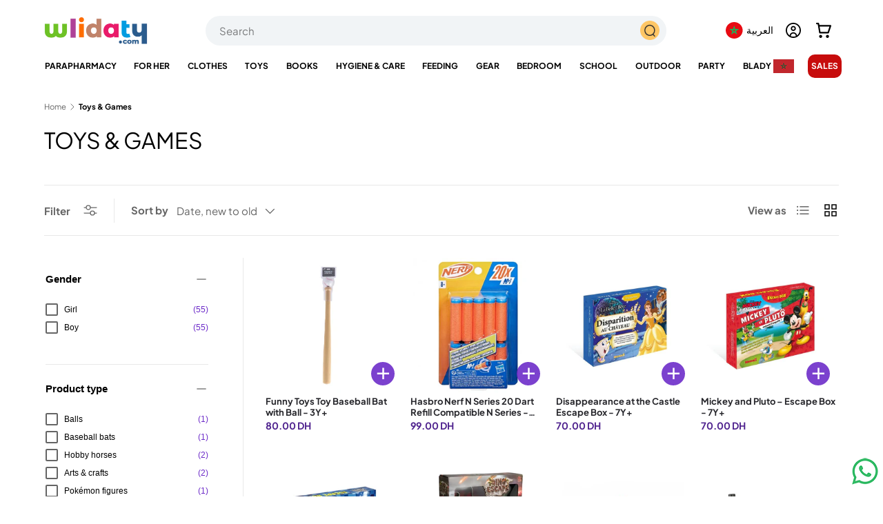

--- FILE ---
content_type: text/html; charset=utf-8
request_url: https://wlidaty.com/en/collections/jeux-passe-temps
body_size: 60786
content:
<!doctype html>
<html class="no-js" lang="en" dir="ltr">
<head>


<meta charset="utf-8">
<meta name="viewport" content="width=device-width,initial-scale=1">
<meta name="robots" content="max-image-preview:large">

<link rel="canonical" href="https://wlidaty.com/en/collections/jeux-passe-temps"><link rel="icon" type="image/x-icon" href="https://wlidaty.com/cdn/shop/files/favicon.ico" />
  <link rel="icon" href="//wlidaty.com/cdn/shop/files/favicon.jpg?crop=center&height=48&v=1736440661&width=48" type="image/jpg">
  <link rel="apple-touch-icon" href="//wlidaty.com/cdn/shop/files/favicon.jpg?crop=center&height=180&v=1736440661&width=180"><title>Games, Toys &amp; Hobbies | Hasbro, Nerf, Lego, Puzzles, for All Ages | Wlidaty Morocco - #1 Family E-Commerce Store for Clothing, Toys, Babycare, Mother&#39;s Day, Gifts, Gift Cards, Parapharmacy &amp; Health</title>
<meta name="description" content="Discover our world of games and toys for hours of fun! Board games (Connect 4, Twister), Nerf guns, puzzles, escape rooms, and skill games. Find the perfect gift for young and old. Shop with confidence on Wlidaty and benefit from the best quality, annual discounts, exclusive special offers, great deals, dedicated customer service, fast delivery, and guaranteed low prices all year round. Join our loyalty program to accumulate benefits with every order.">
<meta name="google-site-verification" content="Qf0zuyDy0RqKR8RoDpjwJsllbEeDffzvREmpvWIo1aM" /><meta property="og:site_name" content="Wlidaty">
<meta property="og:url" content="https://wlidaty.com/en/collections/jeux-passe-temps">
<meta property="og:title" content="Games, Toys &amp; Hobbies | Hasbro, Nerf, Lego, Puzzles, for All Ages">
<meta property="og:type" content="product.group">
<meta property="og:description" content="Discover our world of games and toys for hours of fun! Board games (Connect 4, Twister), Nerf guns, puzzles, escape rooms, and skill games. Find the perfect gift for young and old."><meta property="og:image" content="http://wlidaty.com/cdn/shop/files/1200x628-wlidaty-new.png?crop=center&height=1200&v=1733926397&width=1200">
  <meta property="og:image:secure_url" content="https://wlidaty.com/cdn/shop/files/1200x628-wlidaty-new.png?crop=center&height=1200&v=1733926397&width=1200">
  <meta property="og:image:width" content="1200">
  <meta property="og:image:height" content="628"><meta name="twitter:site" content="@wlidatycom"><meta name="twitter:card" content="summary_large_image">
<meta name="twitter:title" content="Games, Toys &amp; Hobbies | Hasbro, Nerf, Lego, Puzzles, for All Ages">
<meta name="twitter:description" content="Discover our world of games and toys for hours of fun! Board games (Connect 4, Twister), Nerf guns, puzzles, escape rooms, and skill games. Find the perfect gift for young and old."><style data-shopify>
@font-face {
  font-family: "Plus Jakarta Sans";
  font-weight: 400;
  font-style: normal;
  font-display: swap;
  src: url("//wlidaty.com/cdn/fonts/plus_jakarta_sans/plusjakartasans_n4.d80b0f185669787ac4b44bf52c1a511eaaf37245.woff2") format("woff2"),
       url("//wlidaty.com/cdn/fonts/plus_jakarta_sans/plusjakartasans_n4.4d079d103b5ee647346f5effc3692759629e07c9.woff") format("woff");
}
@font-face {
  font-family: "Plus Jakarta Sans";
  font-weight: 700;
  font-style: normal;
  font-display: swap;
  src: url("//wlidaty.com/cdn/fonts/plus_jakarta_sans/plusjakartasans_n7.0fa457c7659036d61c299855f2665d487764b03d.woff2") format("woff2"),
       url("//wlidaty.com/cdn/fonts/plus_jakarta_sans/plusjakartasans_n7.aabce96b748f15f4219f7ccb58445c02f20c7ea7.woff") format("woff");
}
@font-face {
  font-family: "Plus Jakarta Sans";
  font-weight: 400;
  font-style: italic;
  font-display: swap;
  src: url("//wlidaty.com/cdn/fonts/plus_jakarta_sans/plusjakartasans_i4.c6dbba2f9689ea7d14727f19e62be404de792e1f.woff2") format("woff2"),
       url("//wlidaty.com/cdn/fonts/plus_jakarta_sans/plusjakartasans_i4.3525555c8861fa83992736778d5ba07d2bf40826.woff") format("woff");
}
@font-face {
  font-family: "Plus Jakarta Sans";
  font-weight: 700;
  font-style: italic;
  font-display: swap;
  src: url("//wlidaty.com/cdn/fonts/plus_jakarta_sans/plusjakartasans_i7.b76bf83e39a192fa9b337a7676a53552236df177.woff2") format("woff2"),
       url("//wlidaty.com/cdn/fonts/plus_jakarta_sans/plusjakartasans_i7.2c5187107fccd60382469c44f430512785075ccc.woff") format("woff");
}
@font-face {
  font-family: "Plus Jakarta Sans";
  font-weight: 400;
  font-style: normal;
  font-display: swap;
  src: url("//wlidaty.com/cdn/fonts/plus_jakarta_sans/plusjakartasans_n4.d80b0f185669787ac4b44bf52c1a511eaaf37245.woff2") format("woff2"),
       url("//wlidaty.com/cdn/fonts/plus_jakarta_sans/plusjakartasans_n4.4d079d103b5ee647346f5effc3692759629e07c9.woff") format("woff");
}
@font-face {
  font-family: "Plus Jakarta Sans";
  font-weight: 400;
  font-style: normal;
  font-display: swap;
  src: url("//wlidaty.com/cdn/fonts/plus_jakarta_sans/plusjakartasans_n4.d80b0f185669787ac4b44bf52c1a511eaaf37245.woff2") format("woff2"),
       url("//wlidaty.com/cdn/fonts/plus_jakarta_sans/plusjakartasans_n4.4d079d103b5ee647346f5effc3692759629e07c9.woff") format("woff");
}
:root {
      --bg-color: 255 255 255 / 1.0;
      --bg-color-og: 255 255 255 / 1.0;
      --heading-color: 0 0 0;
      --text-color: 101 101 101;
      --text-color-og: 101 101 101;
      --scrollbar-color: 101 101 101;
      --link-color: 101 101 101;
      --link-color-og: 101 101 101;
      --star-color: 255 159 28;--swatch-border-color-default: 224 224 224;
        --swatch-border-color-active: 178 178 178;
        --swatch-card-size: 24px;
        --swatch-variant-picker-size: 64px;--color-scheme-1-bg: 244 244 244 / 1.0;
      --color-scheme-1-grad: linear-gradient(180deg, rgba(244, 244, 244, 1), rgba(244, 244, 244, 1) 100%);
      --color-scheme-1-heading: 0 0 0;
      --color-scheme-1-text: 101 101 101;
      --color-scheme-1-btn-bg: 255 88 13;
      --color-scheme-1-btn-text: 255 255 255;
      --color-scheme-1-btn-bg-hover: 255 124 64;--color-scheme-2-bg: 167 202 100 / 1.0;
      --color-scheme-2-grad: linear-gradient(281deg, rgba(167, 202, 100, 1) 8%, rgba(159, 209, 65, 1) 56%, rgba(167, 202, 100, 1) 92%);
      --color-scheme-2-heading: 255 88 13;
      --color-scheme-2-text: 255 255 255;
      --color-scheme-2-btn-bg: 255 88 13;
      --color-scheme-2-btn-text: 255 255 255;
      --color-scheme-2-btn-bg-hover: 255 124 64;--color-scheme-3-bg: 255 88 13 / 1.0;
      --color-scheme-3-grad: linear-gradient(46deg, rgba(234, 73, 0, 1) 8%, rgba(234, 73, 0, 1) 32%, rgba(255, 88, 13, 0.88) 92%);
      --color-scheme-3-heading: 255 255 255;
      --color-scheme-3-text: 255 255 255;
      --color-scheme-3-btn-bg: 124 41 103;
      --color-scheme-3-btn-text: 255 255 255;
      --color-scheme-3-btn-bg-hover: 154 78 135;
      --drawer-bg-color: 255 255 255 / 1.0;
      --drawer-text-color: 42 43 42;
      --panel-bg-color: 244 244 244 / 1.0;
      --panel-heading-color: 0 0 0;
      --panel-text-color: 101 101 101;
      --in-stock-text-color: 44 126 63;
      --low-stock-text-color: 210 134 26;
      --very-low-stock-text-color: 180 12 28;
      --no-stock-text-color: 119 119 119;
      --no-stock-backordered-text-color: 119 119 119;
      --error-bg-color: 252 237 238;
      --error-text-color: 180 12 28;
      --success-bg-color: 232 246 234;
      --success-text-color: 44 126 63;
      --info-bg-color: 228 237 250;
      --info-text-color: 26 102 210;
      --heading-font-family: "Plus Jakarta Sans", sans-serif;
      --heading-font-style: normal;
      --heading-font-weight: 400;
      --heading-scale-start: 2;
      --navigation-font-family: "Plus Jakarta Sans", sans-serif;
      --navigation-font-style: normal;
      --navigation-font-weight: 400;
      --heading-text-transform: uppercase;
--subheading-text-transform: none;
      --body-font-family: "Plus Jakarta Sans", sans-serif;
      --body-font-style: normal;
      --body-font-weight: 400;
      --body-font-size: 15;
      --section-gap: 48;
      --heading-gap: calc(8 * var(--space-unit));--grid-column-gap: 20px;--btn-bg-color: 109 44 201;
      --btn-bg-hover-color: 139 88 212;
      --btn-text-color: 255 255 255;
      --btn-bg-color-og: 109 44 201;
      --btn-text-color-og: 255 255 255;
      --btn-alt-bg-color: 255 255 255;
      --btn-alt-bg-alpha: 1.0;
      --btn-alt-text-color: 35 0 81;
      --btn-border-width: 2px;
      --btn-padding-y: 12px;
      
      --btn-border-radius: 28px;
      
      --btn-lg-border-radius: 50%;
      --btn-icon-border-radius: 50%;
      --input-with-btn-inner-radius: var(--btn-border-radius);
      --input-bg-color: 255 255 255 / 1.0;
      --input-text-color: 101 101 101;
      --input-border-width: 2px;
      --input-border-radius: 26px;
      --textarea-border-radius: 12px;
      --input-border-radius: 28px;
      --input-lg-border-radius: 34px;
      --input-bg-color-diff-3: #f7f7f7;
      --input-bg-color-diff-6: #f0f0f0;
      --modal-border-radius: 16px;
      --modal-overlay-color: 0 0 0;
      --modal-overlay-opacity: 0.4;
      --drawer-border-radius: 16px;
      --overlay-border-radius: 0px;--custom-label-bg-color: 13 44 84;
      --custom-label-text-color: 255 255 255;--sale-label-bg-color: 199 12 12;
      --sale-label-text-color: 255 255 255;--sold-out-label-bg-color: 42 43 42;
      --sold-out-label-text-color: 255 255 255;--new-label-bg-color: 127 184 0;
      --new-label-text-color: 255 255 255;--preorder-label-bg-color: 0 166 237;
      --preorder-label-text-color: 255 255 255;
      --page-width: 1260px;
      --gutter-sm: 20px;
      --gutter-md: 32px;
      --gutter-lg: 64px;
      --payment-terms-bg-color: #ffffff;
      --coll-card-bg-color: #F9F9F9;
      --coll-card-border-color: #ffffff;--card-bg-color: #ffffff;
      --card-text-color: 38 38 43;
      --card-border-color: #f2f2f2;
        
          --aos-animate-duration: 0.6s;
        
        
          --aos-min-width: 0;
        
      
      --reading-width: 48em;
    }
    @media (max-width: 769px) {
      :root {
        --reading-width: 36em;
      }
    }
  </style>
  <link rel="preload" href="//wlidaty.com/cdn/shop/t/161/assets/main.css?v=76602263390314449061768924156" as="style" onload="this.onload=null;this.rel='stylesheet'">
  <noscript><link rel="stylesheet" href="//wlidaty.com/cdn/shop/t/161/assets/main.css?v=76602263390314449061768924156"></noscript>

  <script src="//wlidaty.com/cdn/shop/t/161/assets/main.js?v=15196979400931759961765463746" defer="defer"></script>
  
  


<script>window.performance && window.performance.mark && window.performance.mark('shopify.content_for_header.start');</script><meta name="google-site-verification" content="G7Xi9h13j6Q9N5ezjB9l6v5ZFMy2FHPCnpZO2X7JH9k">
<meta name="facebook-domain-verification" content="q4ombrji4ayv3qzs8zk4mw4r5tstfm">
<meta name="facebook-domain-verification" content="esdmy9per5cn5f9x4iwlcll36sjmqr">
<meta id="shopify-digital-wallet" name="shopify-digital-wallet" content="/40214134952/digital_wallets/dialog">

<link rel="next" href="/en/collections/jeux-passe-temps?page=2">
<link rel="alternate" hreflang="x-default" href="https://wlidaty.com/collections/jeux-passe-temps">
<link rel="alternate" hreflang="fr" href="https://wlidaty.com/collections/jeux-passe-temps">
<link rel="alternate" hreflang="en" href="https://wlidaty.com/en/collections/jeux-passe-temps">
<link rel="alternate" hreflang="ar" href="https://wlidaty.com/ar/collections/jeux-passe-temps">
<link rel="alternate" hreflang="es" href="https://wlidaty.com/es/collections/jeux-passe-temps">

<script async="async" src="/checkouts/internal/preloads.js?locale=en-MA"></script>
<script id="shopify-features" type="application/json">{"accessToken":"7d3c6509eac5c06910af9250391f2e7a","betas":["rich-media-storefront-analytics"],"domain":"wlidaty.com","predictiveSearch":true,"shopId":40214134952,"locale":"en"}</script>
<script>var Shopify = Shopify || {};
Shopify.shop = "wlidaty.myshopify.com";
Shopify.locale = "en";
Shopify.currency = {"active":"MAD","rate":"1.0"};
Shopify.country = "MA";
Shopify.theme = {"name":"Wlidaty - Live 11122025","id":155805712635,"schema_name":"Enterprise","schema_version":"1.4.2","theme_store_id":1657,"role":"main"};
Shopify.theme.handle = "null";
Shopify.theme.style = {"id":null,"handle":null};
Shopify.cdnHost = "wlidaty.com/cdn";
Shopify.routes = Shopify.routes || {};
Shopify.routes.root = "/en/";</script>
<script type="module">!function(o){(o.Shopify=o.Shopify||{}).modules=!0}(window);</script>
<script>!function(o){function n(){var o=[];function n(){o.push(Array.prototype.slice.apply(arguments))}return n.q=o,n}var t=o.Shopify=o.Shopify||{};t.loadFeatures=n(),t.autoloadFeatures=n()}(window);</script>
<script id="shop-js-analytics" type="application/json">{"pageType":"collection"}</script>
<script defer="defer" async type="module" src="//wlidaty.com/cdn/shopifycloud/shop-js/modules/v2/client.init-shop-cart-sync_BApSsMSl.en.esm.js"></script>
<script defer="defer" async type="module" src="//wlidaty.com/cdn/shopifycloud/shop-js/modules/v2/chunk.common_CBoos6YZ.esm.js"></script>
<script type="module">
  await import("//wlidaty.com/cdn/shopifycloud/shop-js/modules/v2/client.init-shop-cart-sync_BApSsMSl.en.esm.js");
await import("//wlidaty.com/cdn/shopifycloud/shop-js/modules/v2/chunk.common_CBoos6YZ.esm.js");

  window.Shopify.SignInWithShop?.initShopCartSync?.({"fedCMEnabled":true,"windoidEnabled":true});

</script>
<script>(function() {
  var isLoaded = false;
  function asyncLoad() {
    if (isLoaded) return;
    isLoaded = true;
    var urls = ["https:\/\/wlidaty.unoqo.app\/assets\/gift.js?shop=wlidaty.myshopify.com","https:\/\/omnisnippet1.com\/platforms\/shopify.js?source=scriptTag\u0026v=2025-05-14T11\u0026shop=wlidaty.myshopify.com"];
    for (var i = 0; i < urls.length; i++) {
      var s = document.createElement('script');
      s.type = 'text/javascript';
      s.async = true;
      s.src = urls[i];
      var x = document.getElementsByTagName('script')[0];
      x.parentNode.insertBefore(s, x);
    }
  };
  if(window.attachEvent) {
    window.attachEvent('onload', asyncLoad);
  } else {
    window.addEventListener('load', asyncLoad, false);
  }
})();</script>
<script id="__st">var __st={"a":40214134952,"offset":3600,"reqid":"326723f8-a7d4-456f-8995-26464310dd9c-1768927641","pageurl":"wlidaty.com\/en\/collections\/jeux-passe-temps","u":"0f4f8e91cb99","p":"collection","rtyp":"collection","rid":418992193787};</script>
<script>window.ShopifyPaypalV4VisibilityTracking = true;</script>
<script id="captcha-bootstrap">!function(){'use strict';const t='contact',e='account',n='new_comment',o=[[t,t],['blogs',n],['comments',n],[t,'customer']],c=[[e,'customer_login'],[e,'guest_login'],[e,'recover_customer_password'],[e,'create_customer']],r=t=>t.map((([t,e])=>`form[action*='/${t}']:not([data-nocaptcha='true']) input[name='form_type'][value='${e}']`)).join(','),a=t=>()=>t?[...document.querySelectorAll(t)].map((t=>t.form)):[];function s(){const t=[...o],e=r(t);return a(e)}const i='password',u='form_key',d=['recaptcha-v3-token','g-recaptcha-response','h-captcha-response',i],f=()=>{try{return window.sessionStorage}catch{return}},m='__shopify_v',_=t=>t.elements[u];function p(t,e,n=!1){try{const o=window.sessionStorage,c=JSON.parse(o.getItem(e)),{data:r}=function(t){const{data:e,action:n}=t;return t[m]||n?{data:e,action:n}:{data:t,action:n}}(c);for(const[e,n]of Object.entries(r))t.elements[e]&&(t.elements[e].value=n);n&&o.removeItem(e)}catch(o){console.error('form repopulation failed',{error:o})}}const l='form_type',E='cptcha';function T(t){t.dataset[E]=!0}const w=window,h=w.document,L='Shopify',v='ce_forms',y='captcha';let A=!1;((t,e)=>{const n=(g='f06e6c50-85a8-45c8-87d0-21a2b65856fe',I='https://cdn.shopify.com/shopifycloud/storefront-forms-hcaptcha/ce_storefront_forms_captcha_hcaptcha.v1.5.2.iife.js',D={infoText:'Protected by hCaptcha',privacyText:'Privacy',termsText:'Terms'},(t,e,n)=>{const o=w[L][v],c=o.bindForm;if(c)return c(t,g,e,D).then(n);var r;o.q.push([[t,g,e,D],n]),r=I,A||(h.body.append(Object.assign(h.createElement('script'),{id:'captcha-provider',async:!0,src:r})),A=!0)});var g,I,D;w[L]=w[L]||{},w[L][v]=w[L][v]||{},w[L][v].q=[],w[L][y]=w[L][y]||{},w[L][y].protect=function(t,e){n(t,void 0,e),T(t)},Object.freeze(w[L][y]),function(t,e,n,w,h,L){const[v,y,A,g]=function(t,e,n){const i=e?o:[],u=t?c:[],d=[...i,...u],f=r(d),m=r(i),_=r(d.filter((([t,e])=>n.includes(e))));return[a(f),a(m),a(_),s()]}(w,h,L),I=t=>{const e=t.target;return e instanceof HTMLFormElement?e:e&&e.form},D=t=>v().includes(t);t.addEventListener('submit',(t=>{const e=I(t);if(!e)return;const n=D(e)&&!e.dataset.hcaptchaBound&&!e.dataset.recaptchaBound,o=_(e),c=g().includes(e)&&(!o||!o.value);(n||c)&&t.preventDefault(),c&&!n&&(function(t){try{if(!f())return;!function(t){const e=f();if(!e)return;const n=_(t);if(!n)return;const o=n.value;o&&e.removeItem(o)}(t);const e=Array.from(Array(32),(()=>Math.random().toString(36)[2])).join('');!function(t,e){_(t)||t.append(Object.assign(document.createElement('input'),{type:'hidden',name:u})),t.elements[u].value=e}(t,e),function(t,e){const n=f();if(!n)return;const o=[...t.querySelectorAll(`input[type='${i}']`)].map((({name:t})=>t)),c=[...d,...o],r={};for(const[a,s]of new FormData(t).entries())c.includes(a)||(r[a]=s);n.setItem(e,JSON.stringify({[m]:1,action:t.action,data:r}))}(t,e)}catch(e){console.error('failed to persist form',e)}}(e),e.submit())}));const S=(t,e)=>{t&&!t.dataset[E]&&(n(t,e.some((e=>e===t))),T(t))};for(const o of['focusin','change'])t.addEventListener(o,(t=>{const e=I(t);D(e)&&S(e,y())}));const B=e.get('form_key'),M=e.get(l),P=B&&M;t.addEventListener('DOMContentLoaded',(()=>{const t=y();if(P)for(const e of t)e.elements[l].value===M&&p(e,B);[...new Set([...A(),...v().filter((t=>'true'===t.dataset.shopifyCaptcha))])].forEach((e=>S(e,t)))}))}(h,new URLSearchParams(w.location.search),n,t,e,['guest_login'])})(!0,!0)}();</script>
<script integrity="sha256-4kQ18oKyAcykRKYeNunJcIwy7WH5gtpwJnB7kiuLZ1E=" data-source-attribution="shopify.loadfeatures" defer="defer" src="//wlidaty.com/cdn/shopifycloud/storefront/assets/storefront/load_feature-a0a9edcb.js" crossorigin="anonymous"></script>
<script data-source-attribution="shopify.dynamic_checkout.dynamic.init">var Shopify=Shopify||{};Shopify.PaymentButton=Shopify.PaymentButton||{isStorefrontPortableWallets:!0,init:function(){window.Shopify.PaymentButton.init=function(){};var t=document.createElement("script");t.src="https://wlidaty.com/cdn/shopifycloud/portable-wallets/latest/portable-wallets.en.js",t.type="module",document.head.appendChild(t)}};
</script>
<script data-source-attribution="shopify.dynamic_checkout.buyer_consent">
  function portableWalletsHideBuyerConsent(e){var t=document.getElementById("shopify-buyer-consent"),n=document.getElementById("shopify-subscription-policy-button");t&&n&&(t.classList.add("hidden"),t.setAttribute("aria-hidden","true"),n.removeEventListener("click",e))}function portableWalletsShowBuyerConsent(e){var t=document.getElementById("shopify-buyer-consent"),n=document.getElementById("shopify-subscription-policy-button");t&&n&&(t.classList.remove("hidden"),t.removeAttribute("aria-hidden"),n.addEventListener("click",e))}window.Shopify?.PaymentButton&&(window.Shopify.PaymentButton.hideBuyerConsent=portableWalletsHideBuyerConsent,window.Shopify.PaymentButton.showBuyerConsent=portableWalletsShowBuyerConsent);
</script>
<script data-source-attribution="shopify.dynamic_checkout.cart.bootstrap">document.addEventListener("DOMContentLoaded",(function(){function t(){return document.querySelector("shopify-accelerated-checkout-cart, shopify-accelerated-checkout")}if(t())Shopify.PaymentButton.init();else{new MutationObserver((function(e,n){t()&&(Shopify.PaymentButton.init(),n.disconnect())})).observe(document.body,{childList:!0,subtree:!0})}}));
</script>
<script id="sections-script" data-sections="header" defer="defer" src="//wlidaty.com/cdn/shop/t/161/compiled_assets/scripts.js?v=110483"></script>
<script>window.performance && window.performance.mark && window.performance.mark('shopify.content_for_header.end');</script>

  <script>document.documentElement.className = document.documentElement.className.replace('no-js', 'js');</script><!-- CC Custom Head Start --><!-- CC Custom Head End -->



<link href="//wlidaty.com/cdn/shop/t/161/assets/featured-collection.css?v=64892234005846914921765463738" rel="stylesheet" type="text/css" media="all" />
  <link href="//wlidaty.com/cdn/shop/t/161/assets/product.css?v=137317464126414734231765463763" rel="stylesheet" type="text/css" media="all" />

<link rel="stylesheet" href="//wlidaty.com/cdn/shop/t/161/assets/quick-add.css?v=65988701598420848001765463765" media="print" onload="this.media='all'">
  <script src="//wlidaty.com/cdn/shop/t/161/assets/quick-add.js?v=51199992971974147511765463766" defer="defer"></script>
  <script src="//wlidaty.com/cdn/shop/t/161/assets/variant-picker.js?v=183506490511134406591765463791" defer="defer"></script>
  <script src="//wlidaty.com/cdn/shop/t/161/assets/product-form.js?v=66002433589796520141765463759" defer="defer"></script>
  <script src="//wlidaty.com/cdn/shop/t/161/assets/custom-select.js?v=147432982730571550041765463728" defer="defer"></script><!-- BEGIN app block: shopify://apps/swatch-king/blocks/variant-swatch-king/0850b1e4-ba30-4a0d-a8f4-f9a939276d7d -->



















































<!-- END app block --><script src="https://cdn.shopify.com/extensions/019bd851-85ed-795f-8647-0f9a2d79de29/smile-io-269/assets/smile-loader.js" type="text/javascript" defer="defer"></script>
<link href="https://monorail-edge.shopifysvc.com" rel="dns-prefetch">
<script>(function(){if ("sendBeacon" in navigator && "performance" in window) {try {var session_token_from_headers = performance.getEntriesByType('navigation')[0].serverTiming.find(x => x.name == '_s').description;} catch {var session_token_from_headers = undefined;}var session_cookie_matches = document.cookie.match(/_shopify_s=([^;]*)/);var session_token_from_cookie = session_cookie_matches && session_cookie_matches.length === 2 ? session_cookie_matches[1] : "";var session_token = session_token_from_headers || session_token_from_cookie || "";function handle_abandonment_event(e) {var entries = performance.getEntries().filter(function(entry) {return /monorail-edge.shopifysvc.com/.test(entry.name);});if (!window.abandonment_tracked && entries.length === 0) {window.abandonment_tracked = true;var currentMs = Date.now();var navigation_start = performance.timing.navigationStart;var payload = {shop_id: 40214134952,url: window.location.href,navigation_start,duration: currentMs - navigation_start,session_token,page_type: "collection"};window.navigator.sendBeacon("https://monorail-edge.shopifysvc.com/v1/produce", JSON.stringify({schema_id: "online_store_buyer_site_abandonment/1.1",payload: payload,metadata: {event_created_at_ms: currentMs,event_sent_at_ms: currentMs}}));}}window.addEventListener('pagehide', handle_abandonment_event);}}());</script>
<script id="web-pixels-manager-setup">(function e(e,d,r,n,o){if(void 0===o&&(o={}),!Boolean(null===(a=null===(i=window.Shopify)||void 0===i?void 0:i.analytics)||void 0===a?void 0:a.replayQueue)){var i,a;window.Shopify=window.Shopify||{};var t=window.Shopify;t.analytics=t.analytics||{};var s=t.analytics;s.replayQueue=[],s.publish=function(e,d,r){return s.replayQueue.push([e,d,r]),!0};try{self.performance.mark("wpm:start")}catch(e){}var l=function(){var e={modern:/Edge?\/(1{2}[4-9]|1[2-9]\d|[2-9]\d{2}|\d{4,})\.\d+(\.\d+|)|Firefox\/(1{2}[4-9]|1[2-9]\d|[2-9]\d{2}|\d{4,})\.\d+(\.\d+|)|Chrom(ium|e)\/(9{2}|\d{3,})\.\d+(\.\d+|)|(Maci|X1{2}).+ Version\/(15\.\d+|(1[6-9]|[2-9]\d|\d{3,})\.\d+)([,.]\d+|)( \(\w+\)|)( Mobile\/\w+|) Safari\/|Chrome.+OPR\/(9{2}|\d{3,})\.\d+\.\d+|(CPU[ +]OS|iPhone[ +]OS|CPU[ +]iPhone|CPU IPhone OS|CPU iPad OS)[ +]+(15[._]\d+|(1[6-9]|[2-9]\d|\d{3,})[._]\d+)([._]\d+|)|Android:?[ /-](13[3-9]|1[4-9]\d|[2-9]\d{2}|\d{4,})(\.\d+|)(\.\d+|)|Android.+Firefox\/(13[5-9]|1[4-9]\d|[2-9]\d{2}|\d{4,})\.\d+(\.\d+|)|Android.+Chrom(ium|e)\/(13[3-9]|1[4-9]\d|[2-9]\d{2}|\d{4,})\.\d+(\.\d+|)|SamsungBrowser\/([2-9]\d|\d{3,})\.\d+/,legacy:/Edge?\/(1[6-9]|[2-9]\d|\d{3,})\.\d+(\.\d+|)|Firefox\/(5[4-9]|[6-9]\d|\d{3,})\.\d+(\.\d+|)|Chrom(ium|e)\/(5[1-9]|[6-9]\d|\d{3,})\.\d+(\.\d+|)([\d.]+$|.*Safari\/(?![\d.]+ Edge\/[\d.]+$))|(Maci|X1{2}).+ Version\/(10\.\d+|(1[1-9]|[2-9]\d|\d{3,})\.\d+)([,.]\d+|)( \(\w+\)|)( Mobile\/\w+|) Safari\/|Chrome.+OPR\/(3[89]|[4-9]\d|\d{3,})\.\d+\.\d+|(CPU[ +]OS|iPhone[ +]OS|CPU[ +]iPhone|CPU IPhone OS|CPU iPad OS)[ +]+(10[._]\d+|(1[1-9]|[2-9]\d|\d{3,})[._]\d+)([._]\d+|)|Android:?[ /-](13[3-9]|1[4-9]\d|[2-9]\d{2}|\d{4,})(\.\d+|)(\.\d+|)|Mobile Safari.+OPR\/([89]\d|\d{3,})\.\d+\.\d+|Android.+Firefox\/(13[5-9]|1[4-9]\d|[2-9]\d{2}|\d{4,})\.\d+(\.\d+|)|Android.+Chrom(ium|e)\/(13[3-9]|1[4-9]\d|[2-9]\d{2}|\d{4,})\.\d+(\.\d+|)|Android.+(UC? ?Browser|UCWEB|U3)[ /]?(15\.([5-9]|\d{2,})|(1[6-9]|[2-9]\d|\d{3,})\.\d+)\.\d+|SamsungBrowser\/(5\.\d+|([6-9]|\d{2,})\.\d+)|Android.+MQ{2}Browser\/(14(\.(9|\d{2,})|)|(1[5-9]|[2-9]\d|\d{3,})(\.\d+|))(\.\d+|)|K[Aa][Ii]OS\/(3\.\d+|([4-9]|\d{2,})\.\d+)(\.\d+|)/},d=e.modern,r=e.legacy,n=navigator.userAgent;return n.match(d)?"modern":n.match(r)?"legacy":"unknown"}(),u="modern"===l?"modern":"legacy",c=(null!=n?n:{modern:"",legacy:""})[u],f=function(e){return[e.baseUrl,"/wpm","/b",e.hashVersion,"modern"===e.buildTarget?"m":"l",".js"].join("")}({baseUrl:d,hashVersion:r,buildTarget:u}),m=function(e){var d=e.version,r=e.bundleTarget,n=e.surface,o=e.pageUrl,i=e.monorailEndpoint;return{emit:function(e){var a=e.status,t=e.errorMsg,s=(new Date).getTime(),l=JSON.stringify({metadata:{event_sent_at_ms:s},events:[{schema_id:"web_pixels_manager_load/3.1",payload:{version:d,bundle_target:r,page_url:o,status:a,surface:n,error_msg:t},metadata:{event_created_at_ms:s}}]});if(!i)return console&&console.warn&&console.warn("[Web Pixels Manager] No Monorail endpoint provided, skipping logging."),!1;try{return self.navigator.sendBeacon.bind(self.navigator)(i,l)}catch(e){}var u=new XMLHttpRequest;try{return u.open("POST",i,!0),u.setRequestHeader("Content-Type","text/plain"),u.send(l),!0}catch(e){return console&&console.warn&&console.warn("[Web Pixels Manager] Got an unhandled error while logging to Monorail."),!1}}}}({version:r,bundleTarget:l,surface:e.surface,pageUrl:self.location.href,monorailEndpoint:e.monorailEndpoint});try{o.browserTarget=l,function(e){var d=e.src,r=e.async,n=void 0===r||r,o=e.onload,i=e.onerror,a=e.sri,t=e.scriptDataAttributes,s=void 0===t?{}:t,l=document.createElement("script"),u=document.querySelector("head"),c=document.querySelector("body");if(l.async=n,l.src=d,a&&(l.integrity=a,l.crossOrigin="anonymous"),s)for(var f in s)if(Object.prototype.hasOwnProperty.call(s,f))try{l.dataset[f]=s[f]}catch(e){}if(o&&l.addEventListener("load",o),i&&l.addEventListener("error",i),u)u.appendChild(l);else{if(!c)throw new Error("Did not find a head or body element to append the script");c.appendChild(l)}}({src:f,async:!0,onload:function(){if(!function(){var e,d;return Boolean(null===(d=null===(e=window.Shopify)||void 0===e?void 0:e.analytics)||void 0===d?void 0:d.initialized)}()){var d=window.webPixelsManager.init(e)||void 0;if(d){var r=window.Shopify.analytics;r.replayQueue.forEach((function(e){var r=e[0],n=e[1],o=e[2];d.publishCustomEvent(r,n,o)})),r.replayQueue=[],r.publish=d.publishCustomEvent,r.visitor=d.visitor,r.initialized=!0}}},onerror:function(){return m.emit({status:"failed",errorMsg:"".concat(f," has failed to load")})},sri:function(e){var d=/^sha384-[A-Za-z0-9+/=]+$/;return"string"==typeof e&&d.test(e)}(c)?c:"",scriptDataAttributes:o}),m.emit({status:"loading"})}catch(e){m.emit({status:"failed",errorMsg:(null==e?void 0:e.message)||"Unknown error"})}}})({shopId: 40214134952,storefrontBaseUrl: "https://wlidaty.com",extensionsBaseUrl: "https://extensions.shopifycdn.com/cdn/shopifycloud/web-pixels-manager",monorailEndpoint: "https://monorail-edge.shopifysvc.com/unstable/produce_batch",surface: "storefront-renderer",enabledBetaFlags: ["2dca8a86"],webPixelsConfigList: [{"id":"1767932155","configuration":"{\"pixel_id\":\"406787071646242\",\"pixel_type\":\"facebook_pixel\"}","eventPayloadVersion":"v1","runtimeContext":"OPEN","scriptVersion":"ca16bc87fe92b6042fbaa3acc2fbdaa6","type":"APP","apiClientId":2329312,"privacyPurposes":["ANALYTICS","MARKETING","SALE_OF_DATA"],"dataSharingAdjustments":{"protectedCustomerApprovalScopes":["read_customer_address","read_customer_email","read_customer_name","read_customer_personal_data","read_customer_phone"]}},{"id":"406880507","configuration":"{\"config\":\"{\\\"google_tag_ids\\\":[\\\"G-WRPMJMQJ7J\\\",\\\"GT-TWR6Z2VV\\\"],\\\"target_country\\\":\\\"MA\\\",\\\"gtag_events\\\":[{\\\"type\\\":\\\"begin_checkout\\\",\\\"action_label\\\":[\\\"G-WRPMJMQJ7J\\\",\\\"AW-340898047\\\/TsfLCP_F35MYEP_hxqIB\\\"]},{\\\"type\\\":\\\"search\\\",\\\"action_label\\\":[\\\"G-WRPMJMQJ7J\\\",\\\"AW-340898047\\\/gRS4CLfC35MYEP_hxqIB\\\"]},{\\\"type\\\":\\\"view_item\\\",\\\"action_label\\\":[\\\"G-WRPMJMQJ7J\\\",\\\"AW-340898047\\\/Zn0qCLTC35MYEP_hxqIB\\\",\\\"MC-JBBYCEYGYS\\\"]},{\\\"type\\\":\\\"purchase\\\",\\\"action_label\\\":[\\\"G-WRPMJMQJ7J\\\",\\\"AW-340898047\\\/ksNiCK7C35MYEP_hxqIB\\\",\\\"MC-JBBYCEYGYS\\\",\\\"AW-340898047\\\/7BRgCIeI1-8YEP_hxqIB\\\",\\\"AW-340898047\\\/rdiJCKHZ9ZAYEP_hxqIB\\\"]},{\\\"type\\\":\\\"page_view\\\",\\\"action_label\\\":[\\\"G-WRPMJMQJ7J\\\",\\\"AW-340898047\\\/BtRMCLHC35MYEP_hxqIB\\\",\\\"MC-JBBYCEYGYS\\\"]},{\\\"type\\\":\\\"add_payment_info\\\",\\\"action_label\\\":[\\\"G-WRPMJMQJ7J\\\",\\\"AW-340898047\\\/4Ez-CILG35MYEP_hxqIB\\\"]},{\\\"type\\\":\\\"add_to_cart\\\",\\\"action_label\\\":[\\\"G-WRPMJMQJ7J\\\",\\\"AW-340898047\\\/jYy9CPzF35MYEP_hxqIB\\\"]}],\\\"enable_monitoring_mode\\\":false}\"}","eventPayloadVersion":"v1","runtimeContext":"OPEN","scriptVersion":"b2a88bafab3e21179ed38636efcd8a93","type":"APP","apiClientId":1780363,"privacyPurposes":[],"dataSharingAdjustments":{"protectedCustomerApprovalScopes":["read_customer_address","read_customer_email","read_customer_name","read_customer_personal_data","read_customer_phone"]}},{"id":"109510907","configuration":"{\"apiURL\":\"https:\/\/api.omnisend.com\",\"appURL\":\"https:\/\/app.omnisend.com\",\"brandID\":\"61e8e27a5be458aff1bb32de\",\"trackingURL\":\"https:\/\/wt.omnisendlink.com\"}","eventPayloadVersion":"v1","runtimeContext":"STRICT","scriptVersion":"aa9feb15e63a302383aa48b053211bbb","type":"APP","apiClientId":186001,"privacyPurposes":["ANALYTICS","MARKETING","SALE_OF_DATA"],"dataSharingAdjustments":{"protectedCustomerApprovalScopes":["read_customer_address","read_customer_email","read_customer_name","read_customer_personal_data","read_customer_phone"]}},{"id":"shopify-app-pixel","configuration":"{}","eventPayloadVersion":"v1","runtimeContext":"STRICT","scriptVersion":"0450","apiClientId":"shopify-pixel","type":"APP","privacyPurposes":["ANALYTICS","MARKETING"]},{"id":"shopify-custom-pixel","eventPayloadVersion":"v1","runtimeContext":"LAX","scriptVersion":"0450","apiClientId":"shopify-pixel","type":"CUSTOM","privacyPurposes":["ANALYTICS","MARKETING"]}],isMerchantRequest: false,initData: {"shop":{"name":"Wlidaty","paymentSettings":{"currencyCode":"MAD"},"myshopifyDomain":"wlidaty.myshopify.com","countryCode":"MA","storefrontUrl":"https:\/\/wlidaty.com\/en"},"customer":null,"cart":null,"checkout":null,"productVariants":[],"purchasingCompany":null},},"https://wlidaty.com/cdn","fcfee988w5aeb613cpc8e4bc33m6693e112",{"modern":"","legacy":""},{"shopId":"40214134952","storefrontBaseUrl":"https:\/\/wlidaty.com","extensionBaseUrl":"https:\/\/extensions.shopifycdn.com\/cdn\/shopifycloud\/web-pixels-manager","surface":"storefront-renderer","enabledBetaFlags":"[\"2dca8a86\"]","isMerchantRequest":"false","hashVersion":"fcfee988w5aeb613cpc8e4bc33m6693e112","publish":"custom","events":"[[\"page_viewed\",{}],[\"collection_viewed\",{\"collection\":{\"id\":\"418992193787\",\"title\":\"Toys \u0026 Games\",\"productVariants\":[{\"price\":{\"amount\":80.0,\"currencyCode\":\"MAD\"},\"product\":{\"title\":\"Funny Toys Toy Baseball Bat with Ball - 3Y+\",\"vendor\":\"Monago\",\"id\":\"9052947644667\",\"untranslatedTitle\":\"Funny Toys Toy Baseball Bat with Ball - 3Y+\",\"url\":\"\/en\/products\/batte-de-baseball-jouet-funny-toys-avec-balle-3a\",\"type\":\"Battes de Baseballs\"},\"id\":\"47310713225467\",\"image\":{\"src\":\"\/\/wlidaty.com\/cdn\/shop\/files\/186_178e63aa-344e-4839-82d0-96dd2e32fbc5.webp?v=1751639604\"},\"sku\":\"864-27\/C-20\",\"title\":\"Default Title\",\"untranslatedTitle\":\"Default Title\"},{\"price\":{\"amount\":45.0,\"currencyCode\":\"MAD\"},\"product\":{\"title\":\"Action Toy – Kids' Dart Blaster - 3Y+\",\"vendor\":\"Monago\",\"id\":\"9052946759931\",\"untranslatedTitle\":\"Action Toy – Kids' Dart Blaster - 3Y+\",\"url\":\"\/en\/products\/jouet-d-action-lance-flechettes-pour-enfants-3a\",\"type\":\"Pistolets à Fléchettes\"},\"id\":\"47310711095547\",\"image\":{\"src\":\"\/\/wlidaty.com\/cdn\/shop\/files\/184_1bbf764f-e5fe-4ffd-942b-a18fd6ec93bb.webp?v=1751638277\"},\"sku\":\"857-7\/B-09\/12\",\"title\":\"Default Title\",\"untranslatedTitle\":\"Default Title\"},{\"price\":{\"amount\":99.0,\"currencyCode\":\"MAD\"},\"product\":{\"title\":\"Hasbro Nerf N Series 20 Dart Refill Compatible N Series - 8Y+\",\"vendor\":\"Hasbro\",\"id\":\"9048557584635\",\"untranslatedTitle\":\"Hasbro Nerf N Series 20 Dart Refill Compatible N Series - 8Y+\",\"url\":\"\/en\/products\/hasbro-nerf-n-series-recharges-20-flechettes-compatible-n-series-8a\",\"type\":\"Recharges Pistolets à Fléchettes\"},\"id\":\"47291987656955\",\"image\":{\"src\":\"\/\/wlidaty.com\/cdn\/shop\/files\/Hasbro_Nerf_N_Series_Recharges_20_Fl_chettes_Compatible_N_Seriestitre26_d69bb0ad-e0b4-46e3-9e52-6d65a70bfe0f.webp?v=1750950451\"},\"sku\":\"HAS-F8640EU4\/D-116\/07\",\"title\":\"Default Title\",\"untranslatedTitle\":\"Default Title\"},{\"price\":{\"amount\":70.0,\"currencyCode\":\"MAD\"},\"product\":{\"title\":\"Disappearance at the Castle Escape Box - 7Y+\",\"vendor\":\"Plume Univers\",\"id\":\"9044127613179\",\"untranslatedTitle\":\"Disappearance at the Castle Escape Box - 7Y+\",\"url\":\"\/en\/products\/disparition-au-chateau-escape-box\",\"type\":\"Jeux de cartes\"},\"id\":\"47277831291131\",\"image\":{\"src\":\"\/\/wlidaty.com\/cdn\/shop\/files\/117_9b5193af-a3ce-465c-95b8-5dc0533d92f1.webp?v=1750416500\"},\"sku\":\"B-169-04\",\"title\":\"Default Title\",\"untranslatedTitle\":\"Default Title\"},{\"price\":{\"amount\":70.0,\"currencyCode\":\"MAD\"},\"product\":{\"title\":\"Mickey and Pluto – Escape Box - 7Y+\",\"vendor\":\"Plume Univers\",\"id\":\"9044124238075\",\"untranslatedTitle\":\"Mickey and Pluto – Escape Box - 7Y+\",\"url\":\"\/en\/products\/mickey-et-pluto-escape-box-7a\",\"type\":\"Jeux de cartes\"},\"id\":\"47277824737531\",\"image\":{\"src\":\"\/\/wlidaty.com\/cdn\/shop\/files\/115_29c4c65b-e8d3-47c0-befa-27994e8db92e.webp?v=1750416359\"},\"sku\":\"B-28\/1\",\"title\":\"Default Title\",\"untranslatedTitle\":\"Default Title\"},{\"price\":{\"amount\":70.0,\"currencyCode\":\"MAD\"},\"product\":{\"title\":\"Frigiel and Fluffy Mission Find Fluffy - 7Y+\",\"vendor\":\"Plume Univers\",\"id\":\"9044120404219\",\"untranslatedTitle\":\"Frigiel and Fluffy Mission Find Fluffy - 7Y+\",\"url\":\"\/en\/products\/frigiel-et-fluffy-mission-retrouver-fluffy-7a\",\"type\":\"Jeux de cartes\"},\"id\":\"47277814251771\",\"image\":{\"src\":\"\/\/wlidaty.com\/cdn\/shop\/files\/114_880257c9-4f4c-44ec-acec-2dfe9c988038.webp?v=1750416129\"},\"sku\":\"B-169-04\",\"title\":\"Default Title\",\"untranslatedTitle\":\"Default Title\"},{\"price\":{\"amount\":85.0,\"currencyCode\":\"MAD\"},\"product\":{\"title\":\"Dinosaur-Themed Shock Challenge Game – 6Y+\",\"vendor\":\"Monago\",\"id\":\"9041642258683\",\"untranslatedTitle\":\"Dinosaur-Themed Shock Challenge Game – 6Y+\",\"url\":\"\/en\/products\/jeu-de-defi-de-choc-motif-dinosaure-6a\",\"type\":\"Jeux d'Adresse\"},\"id\":\"47263803769083\",\"image\":{\"src\":\"\/\/wlidaty.com\/cdn\/shop\/files\/414_8569c5f7-9280-49f3-9078-923c2085b6b1.webp?v=1750069019\"},\"sku\":\"864-16\/C-120\",\"title\":\"Default Title\",\"untranslatedTitle\":\"Default Title\"},{\"price\":{\"amount\":50.0,\"currencyCode\":\"MAD\"},\"product\":{\"title\":\"Electric Unicorn Skill Game - 3Y+\",\"vendor\":\"Monago\",\"id\":\"9040534798587\",\"untranslatedTitle\":\"Electric Unicorn Skill Game - 3Y+\",\"url\":\"\/en\/products\/jeu-d-adresse-electrique-licorne-3a\",\"type\":\"Jeux d'Adresse\"},\"id\":\"47258533691643\",\"image\":{\"src\":\"\/\/wlidaty.com\/cdn\/shop\/files\/317_69b7d980-512f-4517-9fd7-2b1ef431fa32.webp?v=1752077076\"},\"sku\":\"864-13\/B-022\",\"title\":\"Default Title\",\"untranslatedTitle\":\"Default Title\"},{\"price\":{\"amount\":50.0,\"currencyCode\":\"MAD\"},\"product\":{\"title\":\"Electric Dinosaur Skill Game - 3Y+\",\"vendor\":\"Monago\",\"id\":\"9040517628155\",\"untranslatedTitle\":\"Electric Dinosaur Skill Game - 3Y+\",\"url\":\"\/en\/products\/jeu-hot-wire-dinosaure-3a\",\"type\":\"Jeux d'Adresse\"},\"id\":\"47258433061115\",\"image\":{\"src\":\"\/\/wlidaty.com\/cdn\/shop\/files\/319_9e083c0e-abe1-41bd-a858-4a14118e90e8.webp?v=1749818679\"},\"sku\":\"864-14\/B-023\",\"title\":\"Default Title\",\"untranslatedTitle\":\"Default Title\"},{\"price\":{\"amount\":75.0,\"currencyCode\":\"MAD\"},\"product\":{\"title\":\"Tic Tac Toe Logic Game – 3Y+\",\"vendor\":\"Monago\",\"id\":\"9039913124091\",\"untranslatedTitle\":\"Tic Tac Toe Logic Game – 3Y+\",\"url\":\"\/en\/products\/jeu-de-logique-tic-tac-toe-3a\",\"type\":\"Jeux de société\"},\"id\":\"47256432345339\",\"image\":{\"src\":\"\/\/wlidaty.com\/cdn\/shop\/files\/313_ffdfe7c6-f167-4bef-8554-06907104585c.webp?v=1749817354\"},\"sku\":\"864-4\/C-2\",\"title\":\"Default Title\",\"untranslatedTitle\":\"Default Title\"},{\"price\":{\"amount\":50.0,\"currencyCode\":\"MAD\"},\"product\":{\"title\":\"Interactive Light-Up Blaster\",\"vendor\":\"Baby Spot\",\"id\":\"9032746729723\",\"untranslatedTitle\":\"Interactive Light-Up Blaster\",\"url\":\"\/en\/products\/baby-spot-pistolet-lumineux-interactif-57\",\"type\":\"Pistolet Laser\"},\"id\":\"47228892479739\",\"image\":{\"src\":\"\/\/wlidaty.com\/cdn\/shop\/files\/2024022553205.webp?v=1748881663\"},\"sku\":\"255320\/C-123\",\"title\":\"Default Title\",\"untranslatedTitle\":\"Default Title\"},{\"price\":{\"amount\":79.0,\"currencyCode\":\"MAD\"},\"product\":{\"title\":\"AKM Shadow ATTACK Blaster - 6Y+\",\"vendor\":\"Baby Spot\",\"id\":\"9032746074363\",\"untranslatedTitle\":\"AKM Shadow ATTACK Blaster - 6Y+\",\"url\":\"\/en\/products\/pistolet-akm-shadow-attack-6a\",\"type\":\"Pistolets à Billes\"},\"id\":\"47228891529467\",\"image\":{\"src\":\"\/\/wlidaty.com\/cdn\/shop\/files\/2024023343515_2d84291e-54b7-41b0-9b6e-3babc26f15ca.webp?v=1748878844\"},\"sku\":\"334351\/A-0041\",\"title\":\"Default Title\",\"untranslatedTitle\":\"Default Title\"},{\"price\":{\"amount\":145.0,\"currencyCode\":\"MAD\"},\"product\":{\"title\":\"Toy Rifle with Scope 76cm - 14Y+\",\"vendor\":\"Baby Spot\",\"id\":\"9032745943291\",\"untranslatedTitle\":\"Toy Rifle with Scope 76cm - 14Y+\",\"url\":\"\/en\/products\/baby-spot-fusil-jouet-avec-lunette-76cm-14a-41\",\"type\":\"Pistolets à Billes\"},\"id\":\"47228891398395\",\"image\":{\"src\":\"\/\/wlidaty.com\/cdn\/shop\/files\/2024023343034-2_256773c2-6bc9-48a1-9f21-7aea1f5aa8ba.webp?v=1748878902\"},\"sku\":\"334303\/C-114\",\"title\":\"Default Title\",\"untranslatedTitle\":\"Default Title\"},{\"price\":{\"amount\":79.0,\"currencyCode\":\"MAD\"},\"product\":{\"title\":\"Groza Assault Rifle Blaster - 6Y+\",\"vendor\":\"Baby Spot\",\"id\":\"9032745910523\",\"untranslatedTitle\":\"Groza Assault Rifle Blaster - 6Y+\",\"url\":\"\/en\/products\/pistolet-groza-assault-rifle-6a\",\"type\":\"Pistolets à Billes\"},\"id\":\"47228891234555\",\"image\":{\"src\":\"\/\/wlidaty.com\/cdn\/shop\/files\/2024023343508-1_7474d931-245e-4844-b38b-a0533ee3f636.webp?v=1748878882\"},\"sku\":\"334350\/A-0041\",\"title\":\"Default Title\",\"untranslatedTitle\":\"Default Title\"},{\"price\":{\"amount\":79.0,\"currencyCode\":\"MAD\"},\"product\":{\"title\":\"Team Elite AUG Gel Ball Blaster – 6Y+\",\"vendor\":\"Baby Spot\",\"id\":\"9032745844987\",\"untranslatedTitle\":\"Team Elite AUG Gel Ball Blaster – 6Y+\",\"url\":\"\/en\/products\/pistolet-a-billes-team-elite-aug-6a\",\"type\":\"Pistolets à Billes\"},\"id\":\"47228891169019\",\"image\":{\"src\":\"\/\/wlidaty.com\/cdn\/shop\/files\/2024023343522_4af9e37b-cfed-4a8f-94b2-2f770c9fa523.webp?v=1748878842\"},\"sku\":\"334352\/A-0041\",\"title\":\"Default Title\",\"untranslatedTitle\":\"Default Title\"},{\"price\":{\"amount\":370.0,\"currencyCode\":\"MAD\"},\"product\":{\"title\":\"Gel Blaster AR57 – Automatic and Manual Mode - 6Y+\",\"vendor\":\"Baby Spot\",\"id\":\"9032744501499\",\"untranslatedTitle\":\"Gel Blaster AR57 – Automatic and Manual Mode - 6Y+\",\"url\":\"\/en\/products\/baby-spot-gel-blaster-ar57-mode-automatique-et-manuel-6a-12\",\"type\":\"Pistolets à Billes\"},\"id\":\"47228889661691\",\"image\":{\"src\":\"\/\/wlidaty.com\/cdn\/shop\/files\/2024122304318.webp?v=1748882144\"},\"sku\":\"400431\/C-10\",\"title\":\"Default Title\",\"untranslatedTitle\":\"Default Title\"},{\"price\":{\"amount\":115.0,\"currencyCode\":\"MAD\"},\"product\":{\"title\":\"Bullpup QBZ Gel Ball Blaster – 14Y+\",\"vendor\":\"Baby Spot\",\"id\":\"9032744206587\",\"untranslatedTitle\":\"Bullpup QBZ Gel Ball Blaster – 14Y+\",\"url\":\"\/en\/products\/pistolet-a-billes-de-gel-bullpup-qbz-14a\",\"type\":\"Pistolets à Billes\"},\"id\":\"47229158654203\",\"image\":{\"src\":\"\/\/wlidaty.com\/cdn\/shop\/files\/2024122304165a.webp?v=1750064020\"},\"sku\":\"400416\/Q-18\",\"title\":\"Blue\",\"untranslatedTitle\":\"Bleu\"},{\"price\":{\"amount\":225.0,\"currencyCode\":\"MAD\"},\"product\":{\"title\":\"Molto LCD Table XL 4A+\",\"vendor\":\"Molto\",\"id\":\"9017162563835\",\"untranslatedTitle\":\"Molto LCD Table XL 4A+\",\"url\":\"\/en\/products\/molto-tableau-lcd-xl-4a\",\"type\":\"Dessins \u0026 Peintures\"},\"id\":\"47171554017531\",\"image\":{\"src\":\"\/\/wlidaty.com\/cdn\/shop\/files\/40_d7182a4f-e863-45ce-98a9-9819e1529916.webp?v=1747480811\"},\"sku\":\"012-25070\/I-80\",\"title\":\"Default Title\",\"untranslatedTitle\":\"Default Title\"},{\"price\":{\"amount\":300.0,\"currencyCode\":\"MAD\"},\"product\":{\"title\":\"Vtech Interactive Talking Dinos Cube - 4Y+\",\"vendor\":\"Vtech\",\"id\":\"8987078197499\",\"untranslatedTitle\":\"Vtech Interactive Talking Dinos Cube - 4Y+\",\"url\":\"\/en\/products\/vtech-cube-interactif-parlant-dinos-4a\",\"type\":\"Rubik's Cube\"},\"id\":\"47040457081083\",\"image\":{\"src\":\"\/\/wlidaty.com\/cdn\/shop\/files\/205_a15783e6-76a3-4723-866e-8b2538045a50.webp?v=1747913948\"},\"sku\":\"VTC_573605\/I-56\",\"title\":\"Default Title\",\"untranslatedTitle\":\"Default Title\"},{\"price\":{\"amount\":215.0,\"currencyCode\":\"MAD\"},\"product\":{\"title\":\"Ferriot Cric 150 Magic Tricks Set - 7Y+\",\"vendor\":\"Ferriot Cric\",\"id\":\"8987008860411\",\"untranslatedTitle\":\"Ferriot Cric 150 Magic Tricks Set - 7Y+\",\"url\":\"\/en\/products\/ferriot-cric-coffret-de-magie-150-tours-7a\",\"type\":\"Kit de Magie\"},\"id\":\"47040212992251\",\"image\":{\"src\":\"\/\/wlidaty.com\/cdn\/shop\/files\/101_9846ab34-7d3f-46aa-a5ab-4ddb88cf9b93.webp?v=1743078837\"},\"sku\":\"FRT_2950\/I-90\",\"title\":\"Default Title\",\"untranslatedTitle\":\"Default Title\"},{\"price\":{\"amount\":60.0,\"currencyCode\":\"MAD\"},\"product\":{\"title\":\"Memory HDL 4-in-1 Light-Up Memory Game - 3A+\",\"vendor\":\"S.Toys\",\"id\":\"8978922373371\",\"untranslatedTitle\":\"Memory HDL 4-in-1 Light-Up Memory Game - 3A+\",\"url\":\"\/en\/products\/brightstar-jeu-de-memoire-lumineux-4-en-1\",\"type\":\"Jouets éducatifs\"},\"id\":\"47011602235643\",\"image\":{\"src\":\"\/\/wlidaty.com\/cdn\/shop\/files\/Titre1_2cfaa123-e026-4078-87b9-b842fd0ca1c9.webp?v=1742222374\"},\"sku\":\"SWR102\/Q-22\",\"title\":\"Default Title\",\"untranslatedTitle\":\"Default Title\"},{\"price\":{\"amount\":139.0,\"currencyCode\":\"MAD\"},\"product\":{\"title\":\"16-inch LCD Writing Tablet with Split Screen and 2 Stylus Pens\",\"vendor\":\"S.Toys\",\"id\":\"8978914738427\",\"untranslatedTitle\":\"16-inch LCD Writing Tablet with Split Screen and 2 Stylus Pens\",\"url\":\"\/en\/products\/tablette-decriture-lcd-weiduoyi-16-pouces-ecran-couleur-separe\",\"type\":\"Tablettes Educatives\"},\"id\":\"47011535290619\",\"image\":{\"src\":\"\/\/wlidaty.com\/cdn\/shop\/files\/11_554f2751-6aa3-449d-a008-6024af40456b.webp?v=1742221327\"},\"sku\":\"SWJ044\/I-52\",\"title\":\"Default Title\",\"untranslatedTitle\":\"Default Title\"},{\"price\":{\"amount\":25.0,\"currencyCode\":\"MAD\"},\"product\":{\"title\":\"Tetris Pop It Puzzle 8 Pieces - 3Y+\",\"vendor\":\"S.Toys\",\"id\":\"8976971333883\",\"untranslatedTitle\":\"Tetris Pop It Puzzle 8 Pieces - 3Y+\",\"url\":\"\/en\/products\/tetris-constructeur-pop-it-7-pieces\",\"type\":\"Puzzles\"},\"id\":\"47001532236027\",\"image\":{\"src\":\"\/\/wlidaty.com\/cdn\/shop\/files\/pop_it.webp?v=1742336950\"},\"sku\":\"SWR341 |F-96\/F-02\",\"title\":\"Default Title\",\"untranslatedTitle\":\"Default Title\"},{\"price\":{\"amount\":65.0,\"currencyCode\":\"MAD\"},\"product\":{\"title\":\"Lightweight Foam Ball for Kids\",\"vendor\":\"S.Toys\",\"id\":\"8976906322171\",\"untranslatedTitle\":\"Lightweight Foam Ball for Kids\",\"url\":\"\/en\/products\/ballon-silencieux-en-mousse-jaune-1\",\"type\":\"Ballons \u0026 Balles\"},\"id\":\"47011231629563\",\"image\":{\"src\":\"\/\/wlidaty.com\/cdn\/shop\/files\/ballonsfgt2.webp?v=1742348458\"},\"sku\":\"SWR348\/Q-09\",\"title\":\"Yellow\",\"untranslatedTitle\":\"Jaune\"},{\"price\":{\"amount\":45.0,\"currencyCode\":\"MAD\"},\"product\":{\"title\":\"MoYu Professional Magic Cube - 6A+\",\"vendor\":\"S.Toys\",\"id\":\"8975948415227\",\"untranslatedTitle\":\"MoYu Professional Magic Cube - 6A+\",\"url\":\"\/en\/products\/moyu-meilong-dodecaedre-cube-de-vitesse-6a\",\"type\":\"Rubik's Cube\"},\"id\":\"46999088398587\",\"image\":{\"src\":\"\/\/wlidaty.com\/cdn\/shop\/files\/cube_magique1.webp?v=1742479642\"},\"sku\":\"SWR436\/F-99\/02\",\"title\":\"Default Title\",\"untranslatedTitle\":\"Default Title\"},{\"price\":{\"amount\":39.0,\"currencyCode\":\"MAD\"},\"product\":{\"title\":\"Moyu Pyramid Magic Cube – 6A+\",\"vendor\":\"S.Toys\",\"id\":\"8975926264059\",\"untranslatedTitle\":\"Moyu Pyramid Magic Cube – 6A+\",\"url\":\"\/en\/products\/cube-magique-moyu-pyraminx-6a\",\"type\":\"Rubik's Cube\"},\"id\":\"46999054352635\",\"image\":{\"src\":\"\/\/wlidaty.com\/cdn\/shop\/files\/cube_triangle.webp?v=1742482967\"},\"sku\":\"SWR434\/F-05\/04\",\"title\":\"Default Title\",\"untranslatedTitle\":\"Default Title\"},{\"price\":{\"amount\":65.0,\"currencyCode\":\"MAD\"},\"product\":{\"title\":\"Professional 12-Sided Pentagonal Speed ​​Cube - 6A+\",\"vendor\":\"S.Toys\",\"id\":\"8975911846139\",\"untranslatedTitle\":\"Professional 12-Sided Pentagonal Speed ​​Cube - 6A+\",\"url\":\"\/en\/products\/cube-de-vitesse-dodecaedre-3a\",\"type\":\"Rubik's Cube\"},\"id\":\"46999012802811\",\"image\":{\"src\":\"\/\/wlidaty.com\/cdn\/shop\/files\/5_59d2c0bf-910e-48b7-818a-c5c48ae91cd9.webp?v=1742386882\"},\"sku\":\"SWR433\/F-99\/04\",\"title\":\"Default Title\",\"untranslatedTitle\":\"Default Title\"},{\"price\":{\"amount\":75.0,\"currencyCode\":\"MAD\"},\"product\":{\"title\":\"Hopscotch Game with Multicolored Hoops \u0026 Rings - 3Y+\",\"vendor\":\"S.Toys\",\"id\":\"8974924349691\",\"untranslatedTitle\":\"Hopscotch Game with Multicolored Hoops \u0026 Rings - 3Y+\",\"url\":\"\/en\/products\/jeu-de-marelle-avec-cerceaux-et-anneaux-multicolores-3a\",\"type\":\"Jeux d'Anneaux\"},\"id\":\"46996105953531\",\"image\":{\"src\":\"\/\/wlidaty.com\/cdn\/shop\/files\/Titre_9_1f23a769-0bc5-4520-ab33-8a5d97d408da.webp?v=1742483097\"},\"sku\":\"SWR524\/Q-13\",\"title\":\"Default Title\",\"untranslatedTitle\":\"Default Title\"},{\"price\":{\"amount\":409.0,\"currencyCode\":\"MAD\"},\"product\":{\"title\":\"2in1 Basketball Set for Kids – 3Y+\",\"vendor\":\"S.Toys\",\"id\":\"8974914453755\",\"untranslatedTitle\":\"2in1 Basketball Set for Kids – 3Y+\",\"url\":\"\/en\/products\/ensemble-de-basket-ball-3-en-1-pour-enfants-3a\",\"type\":\"Jeux de Basket-ball\"},\"id\":\"46996044054779\",\"image\":{\"src\":\"\/\/wlidaty.com\/cdn\/shop\/files\/98_e41a3e9f-5424-4272-880b-814e871ffc36.webp?v=1744112816\"},\"sku\":\"SWR512\/C-125\",\"title\":\"Default Title\",\"untranslatedTitle\":\"Default Title\"},{\"price\":{\"amount\":490.0,\"currencyCode\":\"MAD\"},\"product\":{\"title\":\"Bandai Pokémon Pokéball Belt - 4Y+\",\"vendor\":\"Bandai\",\"id\":\"8906011934971\",\"untranslatedTitle\":\"Bandai Pokémon Pokéball Belt - 4Y+\",\"url\":\"\/en\/products\/bandai-ceinture-pokeball-pokemon-1\",\"type\":\"Figurines Pokémon\"},\"id\":\"46792923250939\",\"image\":{\"src\":\"\/\/wlidaty.com\/cdn\/shop\/files\/pokemon2.webp?v=1734810866\"},\"sku\":\"D-8\",\"title\":\"Default Title\",\"untranslatedTitle\":\"Default Title\"},{\"price\":{\"amount\":399.0,\"currencyCode\":\"MAD\"},\"product\":{\"title\":\"Bandai Tamagotchi Original - 8Y+\",\"vendor\":\"Bandai\",\"id\":\"8904434090235\",\"untranslatedTitle\":\"Bandai Tamagotchi Original - 8Y+\",\"url\":\"\/en\/products\/bandai-tamagotchi-original\",\"type\":\"Jeux Electroniques\"},\"id\":\"47299483107579\",\"image\":{\"src\":\"\/\/wlidaty.com\/cdn\/shop\/files\/Bandai_Tamagotchi_Original_-_8A_Sanstitre-55.webp?v=1751274081\"},\"sku\":\"BAI42800\/I-89\",\"title\":\"Tama Garden\",\"untranslatedTitle\":\"Tama Garden\"},{\"price\":{\"amount\":390.0,\"currencyCode\":\"MAD\"},\"product\":{\"title\":\"Nerf Elite 2.0 Commander RD-6 Dart Blaster - 8Y+\",\"vendor\":\"Hasbro\",\"id\":\"8904339652859\",\"untranslatedTitle\":\"Nerf Elite 2.0 Commander RD-6 Dart Blaster - 8Y+\",\"url\":\"\/en\/products\/nerf-pistolet-elite-2-0-commander-rd-6\",\"type\":\"Pistolets à Fléchettes\"},\"id\":\"46786243068155\",\"image\":{\"src\":\"\/\/wlidaty.com\/cdn\/shop\/files\/Nerf_hasbro.webp?v=1734800165\"},\"sku\":\"B-001\",\"title\":\"Default Title\",\"untranslatedTitle\":\"Default Title\"},{\"price\":{\"amount\":365.0,\"currencyCode\":\"MAD\"},\"product\":{\"title\":\"Hasbro Gaming Connect 4 Classic 6Y+\",\"vendor\":\"Hasbro\",\"id\":\"8902794281211\",\"untranslatedTitle\":\"Hasbro Gaming Connect 4 Classic 6Y+\",\"url\":\"\/en\/products\/hasbro-gaming-puissance-4-classique\",\"type\":\"Jeux de société\"},\"id\":\"46782911643899\",\"image\":{\"src\":\"\/\/wlidaty.com\/cdn\/shop\/files\/puissance4_3.webp?v=1741695124\"},\"sku\":\"HAS-5640\/D-12\",\"title\":\"Default Title\",\"untranslatedTitle\":\"Default Title\"},{\"price\":{\"amount\":365.0,\"currencyCode\":\"MAD\"},\"product\":{\"title\":\"Hasbro Gaming - Twister 6Y+\",\"vendor\":\"Hasbro\",\"id\":\"8902779535611\",\"untranslatedTitle\":\"Hasbro Gaming - Twister 6Y+\",\"url\":\"\/en\/products\/hasbro-gaming-twister\",\"type\":\"Jeux de société\"},\"id\":\"46782858035451\",\"image\":{\"src\":\"\/\/wlidaty.com\/cdn\/shop\/files\/twister1.webp?v=1734793076\"},\"sku\":\"HAS-98831\/B-001\",\"title\":\"Default Title\",\"untranslatedTitle\":\"Default Title\"},{\"price\":{\"amount\":249.0,\"currencyCode\":\"MAD\"},\"product\":{\"title\":\"Nerf N-Series Agility Dart Blaster - 8Y+\",\"vendor\":\"Hasbro\",\"id\":\"8902776619259\",\"untranslatedTitle\":\"Nerf N-Series Agility Dart Blaster - 8Y+\",\"url\":\"\/en\/products\/nerf-n-series-agility-blaster-a-darts-de-precision\",\"type\":\"Pistolets à Fléchettes\"},\"id\":\"46782850400507\",\"image\":{\"src\":\"\/\/wlidaty.com\/cdn\/shop\/files\/6_9d4f8372-2325-465d-af80-25f194b41b5c.webp?v=1734105741\"},\"sku\":\"HAS-F8629EU4 \/ B-001\",\"title\":\"Default Title\",\"untranslatedTitle\":\"Default Title\"},{\"price\":{\"amount\":490.0,\"currencyCode\":\"MAD\"},\"product\":{\"title\":\"Nerf N-Series Pinpoint Dart Blaster - 8Y+\",\"vendor\":\"Hasbro\",\"id\":\"8902773473531\",\"untranslatedTitle\":\"Nerf N-Series Pinpoint Dart Blaster - 8Y+\",\"url\":\"\/en\/products\/nerf-n-series-pin-point-blaster-de-precision\",\"type\":\"Pistolets à Fléchettes\"},\"id\":\"46782841061627\",\"image\":{\"src\":\"\/\/wlidaty.com\/cdn\/shop\/files\/hasbropinpoint1.webp?v=1734801911\"},\"sku\":\"D-8\",\"title\":\"Default Title\",\"untranslatedTitle\":\"Default Title\"},{\"price\":{\"amount\":460.0,\"currencyCode\":\"MAD\"},\"product\":{\"title\":\"Nerf N-Strike Gear Up 3-Pistol Set - 8Y+\",\"vendor\":\"Hasbro\",\"id\":\"8902770852091\",\"untranslatedTitle\":\"Nerf N-Strike Gear Up 3-Pistol Set - 8Y+\",\"url\":\"\/en\/products\/nerf-pack-n-series-gear-up-ensemble-de-blasters-n1-dart\",\"type\":\"Pistolets à Fléchettes\"},\"id\":\"46782836703483\",\"image\":{\"src\":\"\/\/wlidaty.com\/cdn\/shop\/files\/nerf_pistolet.webp?v=1734805335\"},\"sku\":\"D-108\",\"title\":\"Default Title\",\"untranslatedTitle\":\"Default Title\"},{\"price\":{\"amount\":699.0,\"currencyCode\":\"MAD\"},\"product\":{\"title\":\"Hasbro Beyblade Burst X Xtreme Battle Set – 8Y+\",\"vendor\":\"Hasbro\",\"id\":\"8902767476987\",\"untranslatedTitle\":\"Hasbro Beyblade Burst X Xtreme Battle Set – 8Y+\",\"url\":\"\/en\/products\/beyblade-toupie-x-set-de-combat-xtreme-hasbro\",\"type\":\"Jeux de Toupie\"},\"id\":\"46782827921659\",\"image\":{\"src\":\"\/\/wlidaty.com\/cdn\/shop\/files\/3_0c34683c-45cf-487b-9d2e-1e339feb6d71.webp?v=1734788323\"},\"sku\":\"HAS-F9588EU4\/B-001\",\"title\":\"Default Title\",\"untranslatedTitle\":\"Default Title\"},{\"price\":{\"amount\":229.0,\"currencyCode\":\"MAD\"},\"product\":{\"title\":\"Tryco Stick Horse 3Y+ - Pink\",\"vendor\":\"Tryco\",\"id\":\"8894947000571\",\"untranslatedTitle\":\"Tryco Stick Horse 3Y+ - Pink\",\"url\":\"\/en\/products\/tryco-cheval-a-baton-rose\",\"type\":\"Chevaux à Bâton\"},\"id\":\"46763573575931\",\"image\":{\"src\":\"\/\/wlidaty.com\/cdn\/shop\/files\/25_0c8f7726-0a55-4c03-8aa3-feac5f4895c5.webp?v=1733408195\"},\"sku\":\"TR-120113\/I-63\",\"title\":\"Default Title\",\"untranslatedTitle\":\"Default Title\"},{\"price\":{\"amount\":229.0,\"currencyCode\":\"MAD\"},\"product\":{\"title\":\"Tryco Stick Horse 3Y+ - Gray\",\"vendor\":\"Tryco\",\"id\":\"8894814454011\",\"untranslatedTitle\":\"Tryco Stick Horse 3Y+ - Gray\",\"url\":\"\/en\/products\/tryco-cheval-a-baton-gris\",\"type\":\"Chevaux à Bâton\"},\"id\":\"46763183538427\",\"image\":{\"src\":\"\/\/wlidaty.com\/cdn\/shop\/files\/8_7579f645-c6c6-491b-aea8-3750b73270d5.webp?v=1733390089\"},\"sku\":\"TR-120112\/I-63\",\"title\":\"Default Title\",\"untranslatedTitle\":\"Default Title\"},{\"price\":{\"amount\":89.0,\"currencyCode\":\"MAD\"},\"product\":{\"title\":\"Tryco Wooden Tic-Tac-Toe Game - Pirate\",\"vendor\":\"Tryco\",\"id\":\"8894788272379\",\"untranslatedTitle\":\"Tryco Wooden Tic-Tac-Toe Game - Pirate\",\"url\":\"\/en\/products\/tryco-jeu-de-morpion-en-bois-pirate\",\"type\":\"Jouets de construction\"},\"id\":\"46763085299963\",\"image\":{\"src\":\"\/\/wlidaty.com\/cdn\/shop\/files\/59_f674bb9c-d9bb-4be7-89d4-6a115152c70d.webp?v=1733385521\"},\"sku\":\"TR-920434\/C-112\",\"title\":\"Default Title\",\"untranslatedTitle\":\"Default Title\"},{\"price\":{\"amount\":89.0,\"currencyCode\":\"MAD\"},\"product\":{\"title\":\"Tryco - Wooden Mermaid Tic-Tac-Toe Game\",\"vendor\":\"Tryco\",\"id\":\"8894392467707\",\"untranslatedTitle\":\"Tryco - Wooden Mermaid Tic-Tac-Toe Game\",\"url\":\"\/en\/products\/tryco-jeu-de-morpion-en-bois-sirene\",\"type\":\"Jouets de construction\"},\"id\":\"46761779527931\",\"image\":{\"src\":\"\/\/wlidaty.com\/cdn\/shop\/files\/58_d5e8f3be-d4e4-4717-abf6-525d43ab8f4d.webp?v=1733330889\"},\"sku\":\"TR-920427\/C-112\",\"title\":\"Default Title\",\"untranslatedTitle\":\"Default Title\"},{\"price\":{\"amount\":145.0,\"currencyCode\":\"MAD\"},\"product\":{\"title\":\"Eurekakids Magic Cube 4x4 Perfection Level 6A+\",\"vendor\":\"Eurekakids\",\"id\":\"8848001663227\",\"untranslatedTitle\":\"Eurekakids Magic Cube 4x4 Perfection Level 6A+\",\"url\":\"\/en\/products\/eurekakids-cube-magique-4x4-niveau-perfection-6a\",\"type\":\"Rubik's Cube\"},\"id\":\"46616197169403\",\"image\":{\"src\":\"\/\/wlidaty.com\/cdn\/shop\/files\/72_d8dd85a0-ad23-4892-888c-60f7b473a574.webp?v=1729003765\"},\"sku\":\"69181593\/B-111\/15\",\"title\":\"Default Title\",\"untranslatedTitle\":\"Default Title\"},{\"price\":{\"amount\":145.0,\"currencyCode\":\"MAD\"},\"product\":{\"title\":\"Eurekakids Magic Cube 2x2 Beginner Level 6A+\",\"vendor\":\"Eurekakids\",\"id\":\"8847999107323\",\"untranslatedTitle\":\"Eurekakids Magic Cube 2x2 Beginner Level 6A+\",\"url\":\"\/en\/products\/eurekakids-cube-magique-2x2-niveau-initiation-6a\",\"type\":\"Rubik's Cube\"},\"id\":\"46616193794299\",\"image\":{\"src\":\"\/\/wlidaty.com\/cdn\/shop\/files\/69_dc530933-6ad3-4c81-b748-3432e92123c9.webp?v=1729003563\"},\"sku\":\"69181592\/B-111\/01\",\"title\":\"Default Title\",\"untranslatedTitle\":\"Default Title\"},{\"price\":{\"amount\":229.0,\"currencyCode\":\"MAD\"},\"product\":{\"title\":\"B. Toys Paddle and Disc Game 3Y+\",\"vendor\":\"B. Toys\",\"id\":\"8784709878011\",\"untranslatedTitle\":\"B. Toys Paddle and Disc Game 3Y+\",\"url\":\"\/en\/products\/b-toys-jeu-de-palettes-et-de-disques-volants-3a\",\"type\":\"Jeux d'Attrape\"},\"id\":\"46436184785147\",\"image\":{\"src\":\"\/\/wlidaty.com\/cdn\/shop\/files\/35_46218479-684b-49fe-a112-0288e4a7a3dc.webp?v=1717494419\"},\"sku\":\"BX1916Z\/Q-05\",\"title\":\"Default Title\",\"untranslatedTitle\":\"Default Title\"},{\"price\":{\"amount\":399.0,\"currencyCode\":\"MAD\"},\"product\":{\"title\":\"B. Toys Hop-n-Count Playmat 3Y+\",\"vendor\":\"B. Toys\",\"id\":\"8784700637435\",\"untranslatedTitle\":\"B. Toys Hop-n-Count Playmat 3Y+\",\"url\":\"\/en\/products\/b-toys-tapis-hop-n-count-3a\",\"type\":\"Tapis Pliants\"},\"id\":\"46436166140155\",\"image\":{\"src\":\"\/\/wlidaty.com\/cdn\/shop\/files\/45_186a4c30-6308-4468-8c0d-ad2bc0a81cb8.webp?v=1717500559\"},\"sku\":\"BX2294\/Q-10\",\"title\":\"Default Title\",\"untranslatedTitle\":\"Default Title\"},{\"price\":{\"amount\":599.0,\"currencyCode\":\"MAD\"},\"product\":{\"title\":\"B. Toys Piano Dance Mat 3A+\",\"vendor\":\"B. Toys\",\"id\":\"8784696148219\",\"untranslatedTitle\":\"B. Toys Piano Dance Mat 3A+\",\"url\":\"\/en\/products\/b-toys-tapis-de-danse-piano-3a\",\"type\":\"Pianos\"},\"id\":\"46436157194491\",\"image\":{\"src\":\"\/\/wlidaty.com\/cdn\/shop\/files\/12_a924deab-97d0-437c-8d93-816e4629263b.webp?v=1717426100\"},\"sku\":\"BX2114C3Z\/Q-06\",\"title\":\"Default Title\",\"untranslatedTitle\":\"Default Title\"},{\"price\":{\"amount\":25.0,\"currencyCode\":\"MAD\"},\"product\":{\"title\":\"Viga Toys Wooden Spinning Top Red - 3Y+\",\"vendor\":\"Viga Toys\",\"id\":\"8755045204219\",\"untranslatedTitle\":\"Viga Toys Wooden Spinning Top Red - 3Y+\",\"url\":\"\/en\/products\/viga-toys-toupie-en-bois-rouge-3a\",\"type\":\"Jeux de Toupie\"},\"id\":\"46341965152507\",\"image\":{\"src\":\"\/\/wlidaty.com\/cdn\/shop\/files\/toupie7_4075671a-9022-4f29-b891-a7e33eb867d9.webp?v=1722115007\"},\"sku\":\"53906\/F-98\/13\",\"title\":\"Default Title\",\"untranslatedTitle\":\"Default Title\"}]}}]]"});</script><script>
  window.ShopifyAnalytics = window.ShopifyAnalytics || {};
  window.ShopifyAnalytics.meta = window.ShopifyAnalytics.meta || {};
  window.ShopifyAnalytics.meta.currency = 'MAD';
  var meta = {"products":[{"id":9052947644667,"gid":"gid:\/\/shopify\/Product\/9052947644667","vendor":"Monago","type":"Battes de Baseballs","handle":"batte-de-baseball-jouet-funny-toys-avec-balle-3a","variants":[{"id":47310713225467,"price":8000,"name":"Funny Toys Toy Baseball Bat with Ball - 3Y+","public_title":null,"sku":"864-27\/C-20"}],"remote":false},{"id":9052946759931,"gid":"gid:\/\/shopify\/Product\/9052946759931","vendor":"Monago","type":"Pistolets à Fléchettes","handle":"jouet-d-action-lance-flechettes-pour-enfants-3a","variants":[{"id":47310711095547,"price":4500,"name":"Action Toy – Kids' Dart Blaster - 3Y+","public_title":null,"sku":"857-7\/B-09\/12"}],"remote":false},{"id":9048557584635,"gid":"gid:\/\/shopify\/Product\/9048557584635","vendor":"Hasbro","type":"Recharges Pistolets à Fléchettes","handle":"hasbro-nerf-n-series-recharges-20-flechettes-compatible-n-series-8a","variants":[{"id":47291987656955,"price":9900,"name":"Hasbro Nerf N Series 20 Dart Refill Compatible N Series - 8Y+","public_title":null,"sku":"HAS-F8640EU4\/D-116\/07"}],"remote":false},{"id":9044127613179,"gid":"gid:\/\/shopify\/Product\/9044127613179","vendor":"Plume Univers","type":"Jeux de cartes","handle":"disparition-au-chateau-escape-box","variants":[{"id":47277831291131,"price":7000,"name":"Disappearance at the Castle Escape Box - 7Y+","public_title":null,"sku":"B-169-04"}],"remote":false},{"id":9044124238075,"gid":"gid:\/\/shopify\/Product\/9044124238075","vendor":"Plume Univers","type":"Jeux de cartes","handle":"mickey-et-pluto-escape-box-7a","variants":[{"id":47277824737531,"price":7000,"name":"Mickey and Pluto – Escape Box - 7Y+","public_title":null,"sku":"B-28\/1"}],"remote":false},{"id":9044120404219,"gid":"gid:\/\/shopify\/Product\/9044120404219","vendor":"Plume Univers","type":"Jeux de cartes","handle":"frigiel-et-fluffy-mission-retrouver-fluffy-7a","variants":[{"id":47277814251771,"price":7000,"name":"Frigiel and Fluffy Mission Find Fluffy - 7Y+","public_title":null,"sku":"B-169-04"}],"remote":false},{"id":9041642258683,"gid":"gid:\/\/shopify\/Product\/9041642258683","vendor":"Monago","type":"Jeux d'Adresse","handle":"jeu-de-defi-de-choc-motif-dinosaure-6a","variants":[{"id":47263803769083,"price":8500,"name":"Dinosaur-Themed Shock Challenge Game – 6Y+","public_title":null,"sku":"864-16\/C-120"}],"remote":false},{"id":9040534798587,"gid":"gid:\/\/shopify\/Product\/9040534798587","vendor":"Monago","type":"Jeux d'Adresse","handle":"jeu-d-adresse-electrique-licorne-3a","variants":[{"id":47258533691643,"price":5000,"name":"Electric Unicorn Skill Game - 3Y+","public_title":null,"sku":"864-13\/B-022"}],"remote":false},{"id":9040517628155,"gid":"gid:\/\/shopify\/Product\/9040517628155","vendor":"Monago","type":"Jeux d'Adresse","handle":"jeu-hot-wire-dinosaure-3a","variants":[{"id":47258433061115,"price":5000,"name":"Electric Dinosaur Skill Game - 3Y+","public_title":null,"sku":"864-14\/B-023"}],"remote":false},{"id":9039913124091,"gid":"gid:\/\/shopify\/Product\/9039913124091","vendor":"Monago","type":"Jeux de société","handle":"jeu-de-logique-tic-tac-toe-3a","variants":[{"id":47256432345339,"price":7500,"name":"Tic Tac Toe Logic Game – 3Y+","public_title":null,"sku":"864-4\/C-2"}],"remote":false},{"id":9032746729723,"gid":"gid:\/\/shopify\/Product\/9032746729723","vendor":"Baby Spot","type":"Pistolet Laser","handle":"baby-spot-pistolet-lumineux-interactif-57","variants":[{"id":47228892479739,"price":5000,"name":"Interactive Light-Up Blaster","public_title":null,"sku":"255320\/C-123"}],"remote":false},{"id":9032746074363,"gid":"gid:\/\/shopify\/Product\/9032746074363","vendor":"Baby Spot","type":"Pistolets à Billes","handle":"pistolet-akm-shadow-attack-6a","variants":[{"id":47228891529467,"price":7900,"name":"AKM Shadow ATTACK Blaster - 6Y+","public_title":null,"sku":"334351\/A-0041"}],"remote":false},{"id":9032745943291,"gid":"gid:\/\/shopify\/Product\/9032745943291","vendor":"Baby Spot","type":"Pistolets à Billes","handle":"baby-spot-fusil-jouet-avec-lunette-76cm-14a-41","variants":[{"id":47228891398395,"price":14500,"name":"Toy Rifle with Scope 76cm - 14Y+","public_title":null,"sku":"334303\/C-114"}],"remote":false},{"id":9032745910523,"gid":"gid:\/\/shopify\/Product\/9032745910523","vendor":"Baby Spot","type":"Pistolets à Billes","handle":"pistolet-groza-assault-rifle-6a","variants":[{"id":47228891234555,"price":7900,"name":"Groza Assault Rifle Blaster - 6Y+","public_title":null,"sku":"334350\/A-0041"}],"remote":false},{"id":9032745844987,"gid":"gid:\/\/shopify\/Product\/9032745844987","vendor":"Baby Spot","type":"Pistolets à Billes","handle":"pistolet-a-billes-team-elite-aug-6a","variants":[{"id":47228891169019,"price":7900,"name":"Team Elite AUG Gel Ball Blaster – 6Y+","public_title":null,"sku":"334352\/A-0041"}],"remote":false},{"id":9032744501499,"gid":"gid:\/\/shopify\/Product\/9032744501499","vendor":"Baby Spot","type":"Pistolets à Billes","handle":"baby-spot-gel-blaster-ar57-mode-automatique-et-manuel-6a-12","variants":[{"id":47228889661691,"price":37000,"name":"Gel Blaster AR57 – Automatic and Manual Mode - 6Y+","public_title":null,"sku":"400431\/C-10"}],"remote":false},{"id":9032744206587,"gid":"gid:\/\/shopify\/Product\/9032744206587","vendor":"Baby Spot","type":"Pistolets à Billes","handle":"pistolet-a-billes-de-gel-bullpup-qbz-14a","variants":[{"id":47229158654203,"price":11500,"name":"Bullpup QBZ Gel Ball Blaster – 14Y+ - Blue","public_title":"Blue","sku":"400416\/Q-18"},{"id":47229158686971,"price":11500,"name":"Bullpup QBZ Gel Ball Blaster – 14Y+ - Red","public_title":"Red","sku":"400416\/C-115"}],"remote":false},{"id":9017162563835,"gid":"gid:\/\/shopify\/Product\/9017162563835","vendor":"Molto","type":"Dessins \u0026 Peintures","handle":"molto-tableau-lcd-xl-4a","variants":[{"id":47171554017531,"price":22500,"name":"Molto LCD Table XL 4A+","public_title":null,"sku":"012-25070\/I-80"}],"remote":false},{"id":8987078197499,"gid":"gid:\/\/shopify\/Product\/8987078197499","vendor":"Vtech","type":"Rubik's Cube","handle":"vtech-cube-interactif-parlant-dinos-4a","variants":[{"id":47040457081083,"price":30000,"name":"Vtech Interactive Talking Dinos Cube - 4Y+","public_title":null,"sku":"VTC_573605\/I-56"}],"remote":false},{"id":8987008860411,"gid":"gid:\/\/shopify\/Product\/8987008860411","vendor":"Ferriot Cric","type":"Kit de Magie","handle":"ferriot-cric-coffret-de-magie-150-tours-7a","variants":[{"id":47040212992251,"price":21500,"name":"Ferriot Cric 150 Magic Tricks Set - 7Y+","public_title":null,"sku":"FRT_2950\/I-90"}],"remote":false},{"id":8978922373371,"gid":"gid:\/\/shopify\/Product\/8978922373371","vendor":"S.Toys","type":"Jouets éducatifs","handle":"brightstar-jeu-de-memoire-lumineux-4-en-1","variants":[{"id":47011602235643,"price":6000,"name":"Memory HDL 4-in-1 Light-Up Memory Game - 3A+","public_title":null,"sku":"SWR102\/Q-22"}],"remote":false},{"id":8978914738427,"gid":"gid:\/\/shopify\/Product\/8978914738427","vendor":"S.Toys","type":"Tablettes Educatives","handle":"tablette-decriture-lcd-weiduoyi-16-pouces-ecran-couleur-separe","variants":[{"id":47011535290619,"price":13900,"name":"16-inch LCD Writing Tablet with Split Screen and 2 Stylus Pens","public_title":null,"sku":"SWJ044\/I-52"}],"remote":false},{"id":8976971333883,"gid":"gid:\/\/shopify\/Product\/8976971333883","vendor":"S.Toys","type":"Puzzles","handle":"tetris-constructeur-pop-it-7-pieces","variants":[{"id":47001532236027,"price":2500,"name":"Tetris Pop It Puzzle 8 Pieces - 3Y+","public_title":null,"sku":"SWR341 |F-96\/F-02"}],"remote":false},{"id":8976906322171,"gid":"gid:\/\/shopify\/Product\/8976906322171","vendor":"S.Toys","type":"Ballons \u0026 Balles","handle":"ballon-silencieux-en-mousse-jaune-1","variants":[{"id":47011231629563,"price":6500,"name":"Lightweight Foam Ball for Kids - Yellow","public_title":"Yellow","sku":"SWR348\/Q-09"},{"id":47011231662331,"price":6500,"name":"Lightweight Foam Ball for Kids - Rose","public_title":"Rose","sku":"SWR348\/Q-13"},{"id":47011231695099,"price":6500,"name":"Lightweight Foam Ball for Kids - Green","public_title":"Green","sku":"SWR348\/Q-17"},{"id":47011231727867,"price":6500,"name":"Lightweight Foam Ball for Kids - Orange","public_title":"Orange","sku":"SWR348\/Q-17"}],"remote":false},{"id":8975948415227,"gid":"gid:\/\/shopify\/Product\/8975948415227","vendor":"S.Toys","type":"Rubik's Cube","handle":"moyu-meilong-dodecaedre-cube-de-vitesse-6a","variants":[{"id":46999088398587,"price":4500,"name":"MoYu Professional Magic Cube - 6A+","public_title":null,"sku":"SWR436\/F-99\/02"}],"remote":false},{"id":8975926264059,"gid":"gid:\/\/shopify\/Product\/8975926264059","vendor":"S.Toys","type":"Rubik's Cube","handle":"cube-magique-moyu-pyraminx-6a","variants":[{"id":46999054352635,"price":3900,"name":"Moyu Pyramid Magic Cube – 6A+","public_title":null,"sku":"SWR434\/F-05\/04"}],"remote":false},{"id":8975911846139,"gid":"gid:\/\/shopify\/Product\/8975911846139","vendor":"S.Toys","type":"Rubik's Cube","handle":"cube-de-vitesse-dodecaedre-3a","variants":[{"id":46999012802811,"price":6500,"name":"Professional 12-Sided Pentagonal Speed ​​Cube - 6A+","public_title":null,"sku":"SWR433\/F-99\/04"}],"remote":false},{"id":8974924349691,"gid":"gid:\/\/shopify\/Product\/8974924349691","vendor":"S.Toys","type":"Jeux d'Anneaux","handle":"jeu-de-marelle-avec-cerceaux-et-anneaux-multicolores-3a","variants":[{"id":46996105953531,"price":7500,"name":"Hopscotch Game with Multicolored Hoops \u0026 Rings - 3Y+","public_title":null,"sku":"SWR524\/Q-13"}],"remote":false},{"id":8974914453755,"gid":"gid:\/\/shopify\/Product\/8974914453755","vendor":"S.Toys","type":"Jeux de Basket-ball","handle":"ensemble-de-basket-ball-3-en-1-pour-enfants-3a","variants":[{"id":46996044054779,"price":40900,"name":"2in1 Basketball Set for Kids – 3Y+","public_title":null,"sku":"SWR512\/C-125"}],"remote":false},{"id":8906011934971,"gid":"gid:\/\/shopify\/Product\/8906011934971","vendor":"Bandai","type":"Figurines Pokémon","handle":"bandai-ceinture-pokeball-pokemon-1","variants":[{"id":46792923250939,"price":49000,"name":"Bandai Pokémon Pokéball Belt - 4Y+","public_title":null,"sku":"D-8"}],"remote":false},{"id":8904434090235,"gid":"gid:\/\/shopify\/Product\/8904434090235","vendor":"Bandai","type":"Jeux Electroniques","handle":"bandai-tamagotchi-original","variants":[{"id":47299483107579,"price":39900,"name":"Bandai Tamagotchi Original - 8Y+ - Tama Garden","public_title":"Tama Garden","sku":"BAI42800\/I-89"},{"id":47299483140347,"price":39900,"name":"Bandai Tamagotchi Original - 8Y+ - Flower Perfume","public_title":"Flower Perfume","sku":"BAI42800\/I-96"},{"id":47299483173115,"price":39900,"name":"Bandai Tamagotchi Original - 8Y+ - Argyle Heart","public_title":"Argyle Heart","sku":"BAI42800\/I-74"},{"id":47299483205883,"price":39900,"name":"Bandai Tamagotchi Original - 8Y+ - Apple Sweets","public_title":"Apple Sweets","sku":"BAI42800\/I-74"},{"id":47299483238651,"price":39900,"name":"Bandai Tamagotchi Original - 8Y+ - Ginjirotchi Comic","public_title":"Ginjirotchi Comic","sku":"BAI42800\/I-90"}],"remote":false},{"id":8904339652859,"gid":"gid:\/\/shopify\/Product\/8904339652859","vendor":"Hasbro","type":"Pistolets à Fléchettes","handle":"nerf-pistolet-elite-2-0-commander-rd-6","variants":[{"id":46786243068155,"price":39000,"name":"Nerf Elite 2.0 Commander RD-6 Dart Blaster - 8Y+","public_title":null,"sku":"B-001"}],"remote":false},{"id":8902794281211,"gid":"gid:\/\/shopify\/Product\/8902794281211","vendor":"Hasbro","type":"Jeux de société","handle":"hasbro-gaming-puissance-4-classique","variants":[{"id":46782911643899,"price":36500,"name":"Hasbro Gaming Connect 4 Classic 6Y+","public_title":null,"sku":"HAS-5640\/D-12"}],"remote":false},{"id":8902779535611,"gid":"gid:\/\/shopify\/Product\/8902779535611","vendor":"Hasbro","type":"Jeux de société","handle":"hasbro-gaming-twister","variants":[{"id":46782858035451,"price":36500,"name":"Hasbro Gaming - Twister 6Y+","public_title":null,"sku":"HAS-98831\/B-001"}],"remote":false},{"id":8902776619259,"gid":"gid:\/\/shopify\/Product\/8902776619259","vendor":"Hasbro","type":"Pistolets à Fléchettes","handle":"nerf-n-series-agility-blaster-a-darts-de-precision","variants":[{"id":46782850400507,"price":24900,"name":"Nerf N-Series Agility Dart Blaster - 8Y+","public_title":null,"sku":"HAS-F8629EU4 \/ B-001"}],"remote":false},{"id":8902773473531,"gid":"gid:\/\/shopify\/Product\/8902773473531","vendor":"Hasbro","type":"Pistolets à Fléchettes","handle":"nerf-n-series-pin-point-blaster-de-precision","variants":[{"id":46782841061627,"price":49000,"name":"Nerf N-Series Pinpoint Dart Blaster - 8Y+","public_title":null,"sku":"D-8"}],"remote":false},{"id":8902770852091,"gid":"gid:\/\/shopify\/Product\/8902770852091","vendor":"Hasbro","type":"Pistolets à Fléchettes","handle":"nerf-pack-n-series-gear-up-ensemble-de-blasters-n1-dart","variants":[{"id":46782836703483,"price":46000,"name":"Nerf N-Strike Gear Up 3-Pistol Set - 8Y+","public_title":null,"sku":"D-108"}],"remote":false},{"id":8902767476987,"gid":"gid:\/\/shopify\/Product\/8902767476987","vendor":"Hasbro","type":"Jeux de Toupie","handle":"beyblade-toupie-x-set-de-combat-xtreme-hasbro","variants":[{"id":46782827921659,"price":69900,"name":"Hasbro Beyblade Burst X Xtreme Battle Set – 8Y+","public_title":null,"sku":"HAS-F9588EU4\/B-001"}],"remote":false},{"id":8894947000571,"gid":"gid:\/\/shopify\/Product\/8894947000571","vendor":"Tryco","type":"Chevaux à Bâton","handle":"tryco-cheval-a-baton-rose","variants":[{"id":46763573575931,"price":22900,"name":"Tryco Stick Horse 3Y+ - Pink","public_title":null,"sku":"TR-120113\/I-63"}],"remote":false},{"id":8894814454011,"gid":"gid:\/\/shopify\/Product\/8894814454011","vendor":"Tryco","type":"Chevaux à Bâton","handle":"tryco-cheval-a-baton-gris","variants":[{"id":46763183538427,"price":22900,"name":"Tryco Stick Horse 3Y+ - Gray","public_title":null,"sku":"TR-120112\/I-63"}],"remote":false},{"id":8894788272379,"gid":"gid:\/\/shopify\/Product\/8894788272379","vendor":"Tryco","type":"Jouets de construction","handle":"tryco-jeu-de-morpion-en-bois-pirate","variants":[{"id":46763085299963,"price":8900,"name":"Tryco Wooden Tic-Tac-Toe Game - Pirate","public_title":null,"sku":"TR-920434\/C-112"}],"remote":false},{"id":8894392467707,"gid":"gid:\/\/shopify\/Product\/8894392467707","vendor":"Tryco","type":"Jouets de construction","handle":"tryco-jeu-de-morpion-en-bois-sirene","variants":[{"id":46761779527931,"price":8900,"name":"Tryco - Wooden Mermaid Tic-Tac-Toe Game","public_title":null,"sku":"TR-920427\/C-112"}],"remote":false},{"id":8848001663227,"gid":"gid:\/\/shopify\/Product\/8848001663227","vendor":"Eurekakids","type":"Rubik's Cube","handle":"eurekakids-cube-magique-4x4-niveau-perfection-6a","variants":[{"id":46616197169403,"price":14500,"name":"Eurekakids Magic Cube 4x4 Perfection Level 6A+","public_title":null,"sku":"69181593\/B-111\/15"}],"remote":false},{"id":8847999107323,"gid":"gid:\/\/shopify\/Product\/8847999107323","vendor":"Eurekakids","type":"Rubik's Cube","handle":"eurekakids-cube-magique-2x2-niveau-initiation-6a","variants":[{"id":46616193794299,"price":14500,"name":"Eurekakids Magic Cube 2x2 Beginner Level 6A+","public_title":null,"sku":"69181592\/B-111\/01"}],"remote":false},{"id":8784709878011,"gid":"gid:\/\/shopify\/Product\/8784709878011","vendor":"B. Toys","type":"Jeux d'Attrape","handle":"b-toys-jeu-de-palettes-et-de-disques-volants-3a","variants":[{"id":46436184785147,"price":22900,"name":"B. Toys Paddle and Disc Game 3Y+","public_title":null,"sku":"BX1916Z\/Q-05"}],"remote":false},{"id":8784700637435,"gid":"gid:\/\/shopify\/Product\/8784700637435","vendor":"B. Toys","type":"Tapis Pliants","handle":"b-toys-tapis-hop-n-count-3a","variants":[{"id":46436166140155,"price":39900,"name":"B. Toys Hop-n-Count Playmat 3Y+","public_title":null,"sku":"BX2294\/Q-10"}],"remote":false},{"id":8784696148219,"gid":"gid:\/\/shopify\/Product\/8784696148219","vendor":"B. Toys","type":"Pianos","handle":"b-toys-tapis-de-danse-piano-3a","variants":[{"id":46436157194491,"price":59900,"name":"B. Toys Piano Dance Mat 3A+","public_title":null,"sku":"BX2114C3Z\/Q-06"}],"remote":false},{"id":8755045204219,"gid":"gid:\/\/shopify\/Product\/8755045204219","vendor":"Viga Toys","type":"Jeux de Toupie","handle":"viga-toys-toupie-en-bois-rouge-3a","variants":[{"id":46341965152507,"price":2500,"name":"Viga Toys Wooden Spinning Top Red - 3Y+","public_title":null,"sku":"53906\/F-98\/13"}],"remote":false}],"page":{"pageType":"collection","resourceType":"collection","resourceId":418992193787,"requestId":"326723f8-a7d4-456f-8995-26464310dd9c-1768927641"}};
  for (var attr in meta) {
    window.ShopifyAnalytics.meta[attr] = meta[attr];
  }
</script>
<script class="analytics">
  (function () {
    var customDocumentWrite = function(content) {
      var jquery = null;

      if (window.jQuery) {
        jquery = window.jQuery;
      } else if (window.Checkout && window.Checkout.$) {
        jquery = window.Checkout.$;
      }

      if (jquery) {
        jquery('body').append(content);
      }
    };

    var hasLoggedConversion = function(token) {
      if (token) {
        return document.cookie.indexOf('loggedConversion=' + token) !== -1;
      }
      return false;
    }

    var setCookieIfConversion = function(token) {
      if (token) {
        var twoMonthsFromNow = new Date(Date.now());
        twoMonthsFromNow.setMonth(twoMonthsFromNow.getMonth() + 2);

        document.cookie = 'loggedConversion=' + token + '; expires=' + twoMonthsFromNow;
      }
    }

    var trekkie = window.ShopifyAnalytics.lib = window.trekkie = window.trekkie || [];
    if (trekkie.integrations) {
      return;
    }
    trekkie.methods = [
      'identify',
      'page',
      'ready',
      'track',
      'trackForm',
      'trackLink'
    ];
    trekkie.factory = function(method) {
      return function() {
        var args = Array.prototype.slice.call(arguments);
        args.unshift(method);
        trekkie.push(args);
        return trekkie;
      };
    };
    for (var i = 0; i < trekkie.methods.length; i++) {
      var key = trekkie.methods[i];
      trekkie[key] = trekkie.factory(key);
    }
    trekkie.load = function(config) {
      trekkie.config = config || {};
      trekkie.config.initialDocumentCookie = document.cookie;
      var first = document.getElementsByTagName('script')[0];
      var script = document.createElement('script');
      script.type = 'text/javascript';
      script.onerror = function(e) {
        var scriptFallback = document.createElement('script');
        scriptFallback.type = 'text/javascript';
        scriptFallback.onerror = function(error) {
                var Monorail = {
      produce: function produce(monorailDomain, schemaId, payload) {
        var currentMs = new Date().getTime();
        var event = {
          schema_id: schemaId,
          payload: payload,
          metadata: {
            event_created_at_ms: currentMs,
            event_sent_at_ms: currentMs
          }
        };
        return Monorail.sendRequest("https://" + monorailDomain + "/v1/produce", JSON.stringify(event));
      },
      sendRequest: function sendRequest(endpointUrl, payload) {
        // Try the sendBeacon API
        if (window && window.navigator && typeof window.navigator.sendBeacon === 'function' && typeof window.Blob === 'function' && !Monorail.isIos12()) {
          var blobData = new window.Blob([payload], {
            type: 'text/plain'
          });

          if (window.navigator.sendBeacon(endpointUrl, blobData)) {
            return true;
          } // sendBeacon was not successful

        } // XHR beacon

        var xhr = new XMLHttpRequest();

        try {
          xhr.open('POST', endpointUrl);
          xhr.setRequestHeader('Content-Type', 'text/plain');
          xhr.send(payload);
        } catch (e) {
          console.log(e);
        }

        return false;
      },
      isIos12: function isIos12() {
        return window.navigator.userAgent.lastIndexOf('iPhone; CPU iPhone OS 12_') !== -1 || window.navigator.userAgent.lastIndexOf('iPad; CPU OS 12_') !== -1;
      }
    };
    Monorail.produce('monorail-edge.shopifysvc.com',
      'trekkie_storefront_load_errors/1.1',
      {shop_id: 40214134952,
      theme_id: 155805712635,
      app_name: "storefront",
      context_url: window.location.href,
      source_url: "//wlidaty.com/cdn/s/trekkie.storefront.cd680fe47e6c39ca5d5df5f0a32d569bc48c0f27.min.js"});

        };
        scriptFallback.async = true;
        scriptFallback.src = '//wlidaty.com/cdn/s/trekkie.storefront.cd680fe47e6c39ca5d5df5f0a32d569bc48c0f27.min.js';
        first.parentNode.insertBefore(scriptFallback, first);
      };
      script.async = true;
      script.src = '//wlidaty.com/cdn/s/trekkie.storefront.cd680fe47e6c39ca5d5df5f0a32d569bc48c0f27.min.js';
      first.parentNode.insertBefore(script, first);
    };
    trekkie.load(
      {"Trekkie":{"appName":"storefront","development":false,"defaultAttributes":{"shopId":40214134952,"isMerchantRequest":null,"themeId":155805712635,"themeCityHash":"18259586974972305129","contentLanguage":"en","currency":"MAD","eventMetadataId":"4ac53883-f778-4165-bf0d-de5401cae2d8"},"isServerSideCookieWritingEnabled":true,"monorailRegion":"shop_domain","enabledBetaFlags":["65f19447"]},"Session Attribution":{},"S2S":{"facebookCapiEnabled":true,"source":"trekkie-storefront-renderer","apiClientId":580111}}
    );

    var loaded = false;
    trekkie.ready(function() {
      if (loaded) return;
      loaded = true;

      window.ShopifyAnalytics.lib = window.trekkie;

      var originalDocumentWrite = document.write;
      document.write = customDocumentWrite;
      try { window.ShopifyAnalytics.merchantGoogleAnalytics.call(this); } catch(error) {};
      document.write = originalDocumentWrite;

      window.ShopifyAnalytics.lib.page(null,{"pageType":"collection","resourceType":"collection","resourceId":418992193787,"requestId":"326723f8-a7d4-456f-8995-26464310dd9c-1768927641","shopifyEmitted":true});

      var match = window.location.pathname.match(/checkouts\/(.+)\/(thank_you|post_purchase)/)
      var token = match? match[1]: undefined;
      if (!hasLoggedConversion(token)) {
        setCookieIfConversion(token);
        window.ShopifyAnalytics.lib.track("Viewed Product Category",{"currency":"MAD","category":"Collection: jeux-passe-temps","collectionName":"jeux-passe-temps","collectionId":418992193787,"nonInteraction":true},undefined,undefined,{"shopifyEmitted":true});
      }
    });


        var eventsListenerScript = document.createElement('script');
        eventsListenerScript.async = true;
        eventsListenerScript.src = "//wlidaty.com/cdn/shopifycloud/storefront/assets/shop_events_listener-3da45d37.js";
        document.getElementsByTagName('head')[0].appendChild(eventsListenerScript);

})();</script>
<script
  defer
  src="https://wlidaty.com/cdn/shopifycloud/perf-kit/shopify-perf-kit-3.0.4.min.js"
  data-application="storefront-renderer"
  data-shop-id="40214134952"
  data-render-region="gcp-us-central1"
  data-page-type="collection"
  data-theme-instance-id="155805712635"
  data-theme-name="Enterprise"
  data-theme-version="1.4.2"
  data-monorail-region="shop_domain"
  data-resource-timing-sampling-rate="10"
  data-shs="true"
  data-shs-beacon="true"
  data-shs-export-with-fetch="true"
  data-shs-logs-sample-rate="1"
  data-shs-beacon-endpoint="https://wlidaty.com/api/collect"
></script>
</head>
<body class="cc-animate-enabled collection-jeux-passe-temps" id="template-collection">
  <a class="skip-link btn btn--primary visually-hidden" href="#main-content">Skip to content</a><!-- BEGIN sections: header-group -->
<div id="shopify-section-sections--20680203829499__header" class="shopify-section shopify-section-group-header-group cc-header">
<style data-shopify>.header {
  --bg-color: 255 255 255 / 1.0;
  --text-color: 0 0 0;
  --nav-bg-color: 255 255 255;
  --nav-text-color: 0 0 0;
  --nav-child-bg-color:  255 255 255;
  --nav-child-text-color: 0 0 0;
  --header-accent-color: 119 119 119;
  --search-bg-color: #e6e6e6;
  
  
  }</style><store-header class="header bg-theme-bg text-theme-text has-motion"data-is-sticky="true"style="--header-transition-speed: 300ms">
  <header class="header__grid header__grid--left-logo container flex flex-wrap items-center">
    <div class="header__logo logo flex js-closes-menu"><a class="logo__link inline-block" href="/en"><span class="flex" style="max-width: 150px;">
              
<img class="" src="//wlidaty.com/cdn/shop/files/wlidaty-new-logo_95aa2c47-4b27-4e6a-89de-ac8e828a65f7.webp?v=1741858139&width=300"  width="300" height="117" style="object-fit: cover; width: 100%; height: 100%;" alt="Wlidaty" loading="lazy">
            </span></a></div><link rel="stylesheet" href="//wlidaty.com/cdn/shop/t/161/assets/predictive-search.css?v=64728077422762504101765463756" media="print" onload="this.media='all'">
        <script src="//wlidaty.com/cdn/shop/t/161/assets/predictive-search.js?v=178759072784172182371765463756" defer="defer"></script>
        <script src="//wlidaty.com/cdn/shop/t/161/assets/tabs.js?v=135558236254064818051765463780" defer="defer"></script><div class="header__search relative js-closes-menu"><link rel="stylesheet" href="//wlidaty.com/cdn/shop/t/161/assets/search-suggestions.css?v=42785600753809748511765463771" media="print" onload="this.media='all'"><predictive-search class="block" data-loading-text="Loading..."><form class="search relative" role="search" action="/en/search" method="get">
    <label class="label visually-hidden" for="header-search">Search</label>
    
    <search-form class="search__form block">
      <input type="hidden" name="type" value="product,">
      <input type="hidden" name="options[prefix]" value="last">
      




<input type="search"
       class="search__input w-full input js-search-input"
       id="header-search"
       name="q"
       placeholder="Search"
       
       
         role="combobox"
         autocomplete="off"
         aria-autocomplete="list"
         aria-controls="predictive-search-results"
         aria-owns="predictive-search-results"
         aria-haspopup="listbox"
         aria-expanded="false"
         spellcheck="false"
       >

      
     
<button class="search__submit text-current absolute focus-inset start"><span class="visually-hidden">Search</span>
 <img class="loop-search-img" alt="search" width="42" height="42" src="https://cdn.shopify.com/s/files/1/0402/1413/4952/files/search-icon-new.png">
</button>
<button type="button" class="search__reset text-current vertical-center absolute focus-inset js-search-reset" hidden>
        <span class="visually-hidden">Reset</span>
        <svg width="24" height="24" viewBox="0 0 24 24" stroke="currentColor" stroke-width="1.5" fill="none" fill-rule="evenodd" stroke-linejoin="round" aria-hidden="true" focusable="false" role="presentation" class="icon"><path d="M5 19 19 5M5 5l14 14"/></svg>
      </button></search-form><div class="js-search-results" tabindex="-1" data-predictive-search></div>
      <span class="js-search-status visually-hidden" role="status" aria-hidden="true"></span></form>
  <div class="overlay fixed top-0 right-0 bottom-0 left-0 js-search-overlay"></div></predictive-search>
      </div><div class="header__icons flex justify-end mis-auto js-closes-menu"><!-- Menu Language -->                
          <div class="dropdown">
  <button id="lang-btn" class="dropbtn">
    
  
    <img src="https://wlidaty.com/cdn/shop/files/ma.svg" style="height: 24px; margin-right: 5px;" alt="اختر اللغة"  loading="lazy"> <span class="font-arabic-new">العربية</span>
  

  </button>
  <div class="dropdown-content">
        
    
    <a href="https://wlidaty.com/collections/jeux-passe-temps" class="lang-link" data-lang="Français"><img src="https://wlidaty.com/cdn/shop/files/fr.svg" alt="Choisissez la langue"  loading="lazy"> Français</a>
    <a href="https://wlidaty.com/en/collections/jeux-passe-temps" class="lang-link" data-lang="English"><img src="https://wlidaty.com/cdn/shop/files/en.svg" alt="Choose the language"  loading="lazy"> English</a>
    <a href="https://wlidaty.com/ar/collections/jeux-passe-temps" class="lang-link" data-lang="العربية"><img src="https://wlidaty.com/cdn/shop/files/ma.svg"  alt="اختر اللغة"  loading="lazy"> <span class="font-arabic-new">العربية</span></a>
  </div>
</div>
<script>
  document.addEventListener('DOMContentLoaded', function() {
    const langBtn = document.getElementById('lang-btn');
    const langLinks = document.querySelectorAll('.lang-link');
    const dropdownContent = document.querySelector('.dropdown-content');
    langLinks.forEach(function(link) {
      link.addEventListener('click', function(e) {
        e.preventDefault();
        const selectedLang = this.dataset.lang;
        const selectedImgSrc = this.querySelector('img').getAttribute('src');
        langBtn.textContent = selectedLang;
        langBtn.innerHTML += `<img src="${selectedImgSrc}" style="height: 24px; margin-left: 5px;">`;   
        // Masquer la dropdown-content après le clic
        dropdownContent.style.display = 'none';
        // Rediriger vers le lien href
        window.location.href = this.getAttribute('href');
      });
    });
  });
</script>
<a class="header__icon text-current login-user" href="https://account.wlidaty.com?locale=en&region_country=MA">
            <img alt="Login" width="22" height="22" src="https://cdn.shopify.com/s/files/1/0402/1413/4952/files/admin.svg">

            <span class="visually-hidden">Log in</span>
          </a><a class="header__icon relative text-current cart-user" id="cart-icon" href="/en/cart" data-no-instant><img alt="Cart" width="22" height="22" src="https://cdn.shopify.com/s/files/1/0402/1413/4952/files/icon_shopping_cart.svg">
<span class="visually-hidden">Cart</span><div id="cart-icon-bubble"></div>
      </a>
      </div><main-menu class="main-menu" data-menu-sensitivity="200">
        <details class="main-menu__disclosure has-motion" open>
          <summary class="main-menu__toggle md:hidden">
            <span class="main-menu__toggle-icon" aria-hidden="true">
              <span class="burger-lines">
                <span></span>
                <span></span>
                <span></span>
              </span>
            </span>
            <span class="visually-hidden">Menu</span>
          </summary>
          <div class="main-menu__content has-motion justify-center">
            <nav aria-label="Primary">
              <ul class="main-nav justify-center"><li class="first-menu" id="wlidaty-menu-parapharmacy"><details class="js-mega-nav" >
                        <summary class="main-nav__item--toggle relative js-nav-hover js-toggle">
                          <a class="main-nav__item main-nav__item--primary main-nav__item-content" href="/en/collections/parapharmacie">
                            PARAPHARMACY<svg width="24" height="24" viewBox="0 0 24 24" aria-hidden="true" focusable="false" role="presentation" class="icon"><path d="M20 8.5 12.5 16 5 8.5" stroke="currentColor" stroke-width="1.5" fill="none"/></svg>
                          </a>
                        </summary><div id="wlidaty_menu_parapharmacy" class="main-nav__child mega-nav mega-nav--columns has-motion">
                          <div class="container">
                            <ul class="child-nav md:grid md:nav-gap-x-16 md:nav-gap-y-4 md:grid-cols-3 lg:grid-cols-4">
                              <li class="md:hidden">
                                <button type="button" class="main-nav__item main-nav__item--back relative js-back">
                                  <div class="main-nav__item-content text-start">
                                    <svg width="24" height="24" viewBox="0 0 24 24" fill="currentColor" aria-hidden="true" focusable="false" role="presentation" class="icon"><path d="m6.797 11.625 8.03-8.03 1.06 1.06-6.97 6.97 6.97 6.97-1.06 1.06z"/></svg> Back</div>
                                </button>
                              </li>
                              <li class="md:hidden">
                                <a href="/en/collections/parapharmacie" class="main-nav__item child-nav__item large-text main-nav__item-header">PARAPHARMACY</a>
                              </li><li><nav-menu class="js-mega-nav">
                                      <details open>
                                        <summary class="child-nav__item--toggle main-nav__item--toggle relative js-no-toggle-md">
                                          <div class="main-nav__item-content"><a class="child-nav__item main-nav__item main-nav__item-content" href="/en/collections/corps" data-no-instant>BODY<svg width="24" height="24" viewBox="0 0 24 24" aria-hidden="true" focusable="false" role="presentation" class="icon"><path d="M20 8.5 12.5 16 5 8.5" stroke="currentColor" stroke-width="1.5" fill="none"/></svg>
                                            </a>
                                          </div>
                                        </summary>
                                        <div class="disclosure__panel has-motion"><ul class="main-nav__grandchild has-motion  " role="list" style=""><li><a class="grandchild-nav__item main-nav__item" href="/en/collections/deodorants">Deodorants</a>
                                              </li><li><a class="grandchild-nav__item main-nav__item" href="/en/collections/gels-douche">Shower Gels</a>
                                              </li><li><a class="grandchild-nav__item main-nav__item" href="/en/collections/gommage-exfoliants">Scrub &amp; Exfoliants</a>
                                              </li><li><a class="grandchild-nav__item main-nav__item" href="/en/collections/hydratation-nutrition">Hydration &amp; Nutrition</a>
                                              </li><li><a class="grandchild-nav__item main-nav__item" href="/en/collections/parfums-femmes">Women&#39;s Perfumes</a>
                                              </li><li><a class="grandchild-nav__item main-nav__item" href="/en/collections/rasage-et-epilation">Shaving &amp; Hair Removal</a>
                                              </li><li><a class="grandchild-nav__item main-nav__item" href="/en/collections/savons">Soaps</a>
                                              </li><li><a class="grandchild-nav__item main-nav__item" href="/en/collections/soins-des-mains-pieds">Hand &amp; Foot Care</a>
                                              </li><li><a class="grandchild-nav__item main-nav__item" href="/en/collections/soins-des-ongles">Nail care</a>
                                              </li><li><a class="grandchild-nav__item main-nav__item" href="/en/collections/soins-minceur">Slimming &amp; Anti-Cellulite Care</a>
                                              </li><li><a class="grandchild-nav__item main-nav__item" href="/en/collections/accessoires-de-bain-1">Bath accessories</a>
                                              </li><li class="col-start-1 col-end-3">
                                                <a href="/en/collections/corps" class="main-nav__item--go">Go to BODY<svg width="24" height="24" viewBox="0 0 24 24" aria-hidden="true" focusable="false" role="presentation" class="icon"><path d="m9.693 4.5 7.5 7.5-7.5 7.5" stroke="currentColor" stroke-width="1.5" fill="none"/></svg>
                                                </a>
                                              </li></ul>
                                        </div>
                                      </details>
                                    </nav-menu></li><li><nav-menu class="js-mega-nav">
                                      <details open>
                                        <summary class="child-nav__item--toggle main-nav__item--toggle relative js-no-toggle-md">
                                          <div class="main-nav__item-content"><a class="child-nav__item main-nav__item main-nav__item-content" href="/en/collections/visage" data-no-instant>FACE<svg width="24" height="24" viewBox="0 0 24 24" aria-hidden="true" focusable="false" role="presentation" class="icon"><path d="M20 8.5 12.5 16 5 8.5" stroke="currentColor" stroke-width="1.5" fill="none"/></svg>
                                            </a>
                                          </div>
                                        </summary>
                                        <div class="disclosure__panel has-motion"><ul class="main-nav__grandchild has-motion  " role="list" style=""><li><a class="grandchild-nav__item main-nav__item" href="/en/collections/cremes-soins-hydratants">Creams &amp; Moisturizers</a>
                                              </li><li><a class="grandchild-nav__item main-nav__item" href="/en/collections/demaquillants-nettoyants">Cleansers &amp; Make-up Removers</a>
                                              </li><li><a class="grandchild-nav__item main-nav__item" href="/en/collections/protections-solaires">Sunscreens</a>
                                              </li><li><a class="grandchild-nav__item main-nav__item" href="/en/collections/soin-levres">Lip Care</a>
                                              </li><li><a class="grandchild-nav__item main-nav__item" href="/en/collections/soin-eclaircissant-depigmentant-spf">Anti-dark spot &amp; brightening treatments</a>
                                              </li><li><a class="grandchild-nav__item main-nav__item" href="/en/collections/soins-anti-age">Anti-aging treatments</a>
                                              </li><li><a class="grandchild-nav__item main-nav__item" href="/en/collections/soins-anti-imperfections">Anti-blemish treatments</a>
                                              </li><li><a class="grandchild-nav__item main-nav__item" href="/en/collections/soins-des-yeux">Eye care</a>
                                              </li><li><a class="grandchild-nav__item main-nav__item" href="/en/collections/masques-visage">Masks &amp; Scrubs</a>
                                              </li><li class="col-start-1 col-end-3">
                                                <a href="/en/collections/visage" class="main-nav__item--go">Go to FACE<svg width="24" height="24" viewBox="0 0 24 24" aria-hidden="true" focusable="false" role="presentation" class="icon"><path d="m9.693 4.5 7.5 7.5-7.5 7.5" stroke="currentColor" stroke-width="1.5" fill="none"/></svg>
                                                </a>
                                              </li></ul>
                                        </div>
                                      </details>
                                    </nav-menu></li><li><nav-menu class="js-mega-nav">
                                      <details open>
                                        <summary class="child-nav__item--toggle main-nav__item--toggle relative js-no-toggle-md">
                                          <div class="main-nav__item-content"><a class="child-nav__item main-nav__item main-nav__item-content" href="/en/collections/soin-de-cheveux" data-no-instant>HAIR<svg width="24" height="24" viewBox="0 0 24 24" aria-hidden="true" focusable="false" role="presentation" class="icon"><path d="M20 8.5 12.5 16 5 8.5" stroke="currentColor" stroke-width="1.5" fill="none"/></svg>
                                            </a>
                                          </div>
                                        </summary>
                                        <div class="disclosure__panel has-motion"><ul class="main-nav__grandchild has-motion  " role="list" style=""><li><a class="grandchild-nav__item main-nav__item" href="/en/collections/shampoing">Shampoos</a>
                                              </li><li><a class="grandchild-nav__item main-nav__item" href="/en/collections/apres-shampoings">Conditioners</a>
                                              </li><li><a class="grandchild-nav__item main-nav__item" href="/en/collections/masques-soins-reparateurs">Masks &amp; Repairing Treatments</a>
                                              </li><li><a class="grandchild-nav__item main-nav__item" href="/en/collections/colorations-entretien">Coloring &amp; Maintenance</a>
                                              </li><li><a class="grandchild-nav__item main-nav__item" href="/en/collections/produits-accessoires-de-coiffure">Hair Products &amp; Accessories</a>
                                              </li><li class="col-start-1 col-end-3">
                                                <a href="/en/collections/soin-de-cheveux" class="main-nav__item--go">Go to HAIR<svg width="24" height="24" viewBox="0 0 24 24" aria-hidden="true" focusable="false" role="presentation" class="icon"><path d="m9.693 4.5 7.5 7.5-7.5 7.5" stroke="currentColor" stroke-width="1.5" fill="none"/></svg>
                                                </a>
                                              </li></ul>
                                        </div>
                                      </details>
                                    </nav-menu></li><li><nav-menu class="js-mega-nav">
                                      <details open>
                                        <summary class="child-nav__item--toggle main-nav__item--toggle relative js-no-toggle-md">
                                          <div class="main-nav__item-content"><a class="child-nav__item main-nav__item main-nav__item-content" href="/en/collections/hygiene-dentaire" data-no-instant>Dental Hygiene<svg width="24" height="24" viewBox="0 0 24 24" aria-hidden="true" focusable="false" role="presentation" class="icon"><path d="M20 8.5 12.5 16 5 8.5" stroke="currentColor" stroke-width="1.5" fill="none"/></svg>
                                            </a>
                                          </div>
                                        </summary>
                                        <div class="disclosure__panel has-motion"><ul class="main-nav__grandchild has-motion  " role="list" style=""><li><a class="grandchild-nav__item main-nav__item" href="/en/collections/brosses-a-dents-adultes">Toothbrushes</a>
                                              </li><li><a class="grandchild-nav__item main-nav__item" href="/en/collections/dentifrices-adultes">Toothpastes</a>
                                              </li><li><a class="grandchild-nav__item main-nav__item" href="/en/collections/bains-de-bouche">Mouthwash &amp; Breath</a>
                                              </li><li><a class="grandchild-nav__item main-nav__item" href="/en/collections/soins-dentaires">Dental Care</a>
                                              </li><li class="col-start-1 col-end-3">
                                                <a href="/en/collections/hygiene-dentaire" class="main-nav__item--go">Go to Dental Hygiene<svg width="24" height="24" viewBox="0 0 24 24" aria-hidden="true" focusable="false" role="presentation" class="icon"><path d="m9.693 4.5 7.5 7.5-7.5 7.5" stroke="currentColor" stroke-width="1.5" fill="none"/></svg>
                                                </a>
                                              </li></ul>
                                        </div>
                                      </details>
                                    </nav-menu></li><li><nav-menu class="js-mega-nav">
                                      <details open>
                                        <summary class="child-nav__item--toggle main-nav__item--toggle relative js-no-toggle-md">
                                          <div class="main-nav__item-content"><a class="child-nav__item main-nav__item main-nav__item-content" href="/en/collections/maquillages" data-no-instant>MAKEUP<svg width="24" height="24" viewBox="0 0 24 24" aria-hidden="true" focusable="false" role="presentation" class="icon"><path d="M20 8.5 12.5 16 5 8.5" stroke="currentColor" stroke-width="1.5" fill="none"/></svg>
                                            </a>
                                          </div>
                                        </summary>
                                        <div class="disclosure__panel has-motion"><ul class="main-nav__grandchild has-motion  " role="list" style=""><li><a class="grandchild-nav__item main-nav__item" href="/en/collections/demaquillants-nettoyants">Cleansers &amp; Make-up Removers</a>
                                              </li><li><a class="grandchild-nav__item main-nav__item" href="/en/collections/teint">Complexion</a>
                                              </li><li><a class="grandchild-nav__item main-nav__item" href="/en/collections/yeux">Eyes</a>
                                              </li><li><a class="grandchild-nav__item main-nav__item" href="/en/collections/levres">Lips</a>
                                              </li><li><a class="grandchild-nav__item main-nav__item" href="/en/collections/accessoires-maquillage">Makeup Accessories</a>
                                              </li><li><a class="grandchild-nav__item main-nav__item" href="/en/collections/trousses-de-maquillage">Makeup Bags</a>
                                              </li><li class="col-start-1 col-end-3">
                                                <a href="/en/collections/maquillages" class="main-nav__item--go">Go to MAKEUP<svg width="24" height="24" viewBox="0 0 24 24" aria-hidden="true" focusable="false" role="presentation" class="icon"><path d="m9.693 4.5 7.5 7.5-7.5 7.5" stroke="currentColor" stroke-width="1.5" fill="none"/></svg>
                                                </a>
                                              </li></ul>
                                        </div>
                                      </details>
                                    </nav-menu></li><li><nav-menu class="js-mega-nav">
                                      <details open>
                                        <summary class="child-nav__item--toggle main-nav__item--toggle relative js-no-toggle-md">
                                          <div class="main-nav__item-content"><a class="child-nav__item main-nav__item main-nav__item-content" href="/en/collections/hygiene-intime" data-no-instant>INTIMATE HYGIENE<svg width="24" height="24" viewBox="0 0 24 24" aria-hidden="true" focusable="false" role="presentation" class="icon"><path d="M20 8.5 12.5 16 5 8.5" stroke="currentColor" stroke-width="1.5" fill="none"/></svg>
                                            </a>
                                          </div>
                                        </summary>
                                        <div class="disclosure__panel has-motion"><ul class="main-nav__grandchild has-motion  " role="list" style=""><li><a class="grandchild-nav__item main-nav__item" href="/en/collections/toilette-intime">Intimate Toilet</a>
                                              </li><li><a class="grandchild-nav__item main-nav__item" href="/en/collections/serviettes-hygieniques">Sanitary Napkins</a>
                                              </li><li><a class="grandchild-nav__item main-nav__item" href="/en/collections/tampons">Stamps</a>
                                              </li><li><a class="grandchild-nav__item main-nav__item" href="/en/collections/lubrifiants">Lubricants</a>
                                              </li><li class="col-start-1 col-end-3">
                                                <a href="/en/collections/hygiene-intime" class="main-nav__item--go">Go to INTIMATE HYGIENE<svg width="24" height="24" viewBox="0 0 24 24" aria-hidden="true" focusable="false" role="presentation" class="icon"><path d="m9.693 4.5 7.5 7.5-7.5 7.5" stroke="currentColor" stroke-width="1.5" fill="none"/></svg>
                                                </a>
                                              </li></ul>
                                        </div>
                                      </details>
                                    </nav-menu></li><li><nav-menu class="js-mega-nav">
                                      <details open>
                                        <summary class="child-nav__item--toggle main-nav__item--toggle relative js-no-toggle-md">
                                          <div class="main-nav__item-content"><a class="child-nav__item main-nav__item main-nav__item-content" href="/en/collections/sante" data-no-instant>HEALTH<svg width="24" height="24" viewBox="0 0 24 24" aria-hidden="true" focusable="false" role="presentation" class="icon"><path d="M20 8.5 12.5 16 5 8.5" stroke="currentColor" stroke-width="1.5" fill="none"/></svg>
                                            </a>
                                          </div>
                                        </summary>
                                        <div class="disclosure__panel has-motion"><ul class="main-nav__grandchild has-motion  " role="list" style=""><li><a class="grandchild-nav__item main-nav__item" href="/en/collections/auto-surveillance">Self-monitoring</a>
                                              </li><li><a class="grandchild-nav__item main-nav__item" href="/en/collections/complements-alimentaires">Food Supplements</a>
                                              </li><li><a class="grandchild-nav__item main-nav__item" href="/en/collections/premiers-secours">First aid</a>
                                              </li><li><a class="grandchild-nav__item main-nav__item" href="/en/collections/orthopedie-soutien">Orthopedics &amp; Support</a>
                                              </li><li class="col-start-1 col-end-3">
                                                <a href="/en/collections/sante" class="main-nav__item--go">Go to HEALTH<svg width="24" height="24" viewBox="0 0 24 24" aria-hidden="true" focusable="false" role="presentation" class="icon"><path d="m9.693 4.5 7.5 7.5-7.5 7.5" stroke="currentColor" stroke-width="1.5" fill="none"/></svg>
                                                </a>
                                              </li></ul>
                                        </div>
                                      </details>
                                    </nav-menu></li><li><nav-menu class="js-mega-nav">
                                      <details open>
                                        <summary class="child-nav__item--toggle main-nav__item--toggle relative js-no-toggle-md">
                                          <div class="main-nav__item-content"><a class="child-nav__item main-nav__item main-nav__item-content" href="/en/collections/hommes" data-no-instant>Men<svg width="24" height="24" viewBox="0 0 24 24" aria-hidden="true" focusable="false" role="presentation" class="icon"><path d="M20 8.5 12.5 16 5 8.5" stroke="currentColor" stroke-width="1.5" fill="none"/></svg>
                                            </a>
                                          </div>
                                        </summary>
                                        <div class="disclosure__panel has-motion"><ul class="main-nav__grandchild has-motion  " role="list" style=""><li><a class="grandchild-nav__item main-nav__item" href="/en/collections/deodorants-hommes">Deodorants</a>
                                              </li><li><a class="grandchild-nav__item main-nav__item" href="/en/collections/soins-hommes">Men&#39;s Care</a>
                                              </li><li><a class="grandchild-nav__item main-nav__item" href="/en/collections/lubrifiants">Lubricants</a>
                                              </li><li><a class="grandchild-nav__item main-nav__item" href="/en/collections/preservatifs">Condoms</a>
                                              </li><li class="col-start-1 col-end-3">
                                                <a href="/en/collections/hommes" class="main-nav__item--go">Go to Men<svg width="24" height="24" viewBox="0 0 24 24" aria-hidden="true" focusable="false" role="presentation" class="icon"><path d="m9.693 4.5 7.5 7.5-7.5 7.5" stroke="currentColor" stroke-width="1.5" fill="none"/></svg>
                                                </a>
                                              </li></ul>
                                        </div>
                                      </details>
                                    </nav-menu></li></ul></div></div>
                      </details></li><li class="first-menu" id="wlidaty-menu-for her"><details class="js-mega-nav" >
                        <summary class="main-nav__item--toggle relative js-nav-hover js-toggle">
                          <a class="main-nav__item main-nav__item--primary main-nav__item-content" href="/en/collections/maternite">
                            FOR HER<svg width="24" height="24" viewBox="0 0 24 24" aria-hidden="true" focusable="false" role="presentation" class="icon"><path d="M20 8.5 12.5 16 5 8.5" stroke="currentColor" stroke-width="1.5" fill="none"/></svg>
                          </a>
                        </summary><div id="wlidaty_menu_for her" class="main-nav__child mega-nav mega-nav--columns has-motion">
                          <div class="container">
                            <ul class="child-nav md:grid md:nav-gap-x-16 md:nav-gap-y-4 md:grid-cols-3 lg:grid-cols-4">
                              <li class="md:hidden">
                                <button type="button" class="main-nav__item main-nav__item--back relative js-back">
                                  <div class="main-nav__item-content text-start">
                                    <svg width="24" height="24" viewBox="0 0 24 24" fill="currentColor" aria-hidden="true" focusable="false" role="presentation" class="icon"><path d="m6.797 11.625 8.03-8.03 1.06 1.06-6.97 6.97 6.97 6.97-1.06 1.06z"/></svg> Back</div>
                                </button>
                              </li>
                              <li class="md:hidden">
                                <a href="/en/collections/maternite" class="main-nav__item child-nav__item large-text main-nav__item-header">FOR HER</a>
                              </li><li><nav-menu class="js-mega-nav">
                                      <details open>
                                        <summary class="child-nav__item--toggle main-nav__item--toggle relative js-no-toggle-md">
                                          <div class="main-nav__item-content"><a class="child-nav__item main-nav__item main-nav__item-content" href="/en/collections/allaitement" data-no-instant>BREASTFEEDING<svg width="24" height="24" viewBox="0 0 24 24" aria-hidden="true" focusable="false" role="presentation" class="icon"><path d="M20 8.5 12.5 16 5 8.5" stroke="currentColor" stroke-width="1.5" fill="none"/></svg>
                                            </a>
                                          </div>
                                        </summary>
                                        <div class="disclosure__panel has-motion"><ul class="main-nav__grandchild has-motion  " role="list" style=""><li><a class="grandchild-nav__item main-nav__item" href="/en/collections/tire-lait">Breast Pumps</a>
                                              </li><li><a class="grandchild-nav__item main-nav__item" href="/en/collections/soutiens-de-maternite">Maternity Bras</a>
                                              </li><li><a class="grandchild-nav__item main-nav__item" href="/en/collections/tabliers-dallaitement">Nursing Covers</a>
                                              </li><li><a class="grandchild-nav__item main-nav__item" href="/en/collections/conservation-du-lait">Milk Storage</a>
                                              </li><li><a class="grandchild-nav__item main-nav__item" href="/en/collections/coussinets-dallaitement">Nursing Pads</a>
                                              </li><li><a class="grandchild-nav__item main-nav__item" href="/en/collections/coussins-de-maternite">Maternity Pillows</a>
                                              </li><li><a class="grandchild-nav__item main-nav__item" href="/en/collections/sacs-a-langer">Diaper bags</a>
                                              </li><li><a class="grandchild-nav__item main-nav__item" href="/en/collections/soins-mamelons">Nipple Care</a>
                                              </li><li class="col-start-1 col-end-3">
                                                <a href="/en/collections/allaitement" class="main-nav__item--go">Go to BREASTFEEDING<svg width="24" height="24" viewBox="0 0 24 24" aria-hidden="true" focusable="false" role="presentation" class="icon"><path d="m9.693 4.5 7.5 7.5-7.5 7.5" stroke="currentColor" stroke-width="1.5" fill="none"/></svg>
                                                </a>
                                              </li></ul>
                                        </div>
                                      </details>
                                    </nav-menu></li><li><nav-menu class="js-mega-nav">
                                      <details open>
                                        <summary class="child-nav__item--toggle main-nav__item--toggle relative js-no-toggle-md">
                                          <div class="main-nav__item-content"><a class="child-nav__item main-nav__item main-nav__item-content" href="/en/collections/grossesse" data-no-instant>PREGNANCY<svg width="24" height="24" viewBox="0 0 24 24" aria-hidden="true" focusable="false" role="presentation" class="icon"><path d="M20 8.5 12.5 16 5 8.5" stroke="currentColor" stroke-width="1.5" fill="none"/></svg>
                                            </a>
                                          </div>
                                        </summary>
                                        <div class="disclosure__panel has-motion"><ul class="main-nav__grandchild has-motion  " role="list" style=""><li><a class="grandchild-nav__item main-nav__item" href="/en/collections/ceintures-grossesse">Maternity Belts</a>
                                              </li><li><a class="grandchild-nav__item main-nav__item" href="/en/collections/coussins-de-grossesse">Maternity Pillows</a>
                                              </li><li><a class="grandchild-nav__item main-nav__item" href="/en/collections/huiles-de-massage">Massage Oils</a>
                                              </li><li><a class="grandchild-nav__item main-nav__item" href="/en/collections/serviettes-maternite">Maternity Pads</a>
                                              </li><li><a class="grandchild-nav__item main-nav__item" href="/en/collections/tests-de-grossesse">Pregnancy Tests</a>
                                              </li><li class="col-start-1 col-end-3">
                                                <a href="/en/collections/grossesse" class="main-nav__item--go">Go to PREGNANCY<svg width="24" height="24" viewBox="0 0 24 24" aria-hidden="true" focusable="false" role="presentation" class="icon"><path d="m9.693 4.5 7.5 7.5-7.5 7.5" stroke="currentColor" stroke-width="1.5" fill="none"/></svg>
                                                </a>
                                              </li></ul>
                                        </div>
                                      </details>
                                    </nav-menu></li><li><a class="main-nav__item child-nav__item"
                                         href="/en/collections/entretien-maison">HOME &amp; MAINTENANCE
                                      </a></li><li><nav-menu class="js-mega-nav">
                                      <details open>
                                        <summary class="child-nav__item--toggle main-nav__item--toggle relative js-no-toggle-md">
                                          <div class="main-nav__item-content"><a class="child-nav__item main-nav__item main-nav__item-content" href="/en/collections/vetements-grossesse" data-no-instant>CLOTHES<svg width="24" height="24" viewBox="0 0 24 24" aria-hidden="true" focusable="false" role="presentation" class="icon"><path d="M20 8.5 12.5 16 5 8.5" stroke="currentColor" stroke-width="1.5" fill="none"/></svg>
                                            </a>
                                          </div>
                                        </summary>
                                        <div class="disclosure__panel has-motion"><ul class="main-nav__grandchild has-motion  " role="list" style=""><li><a class="grandchild-nav__item main-nav__item" href="/en/collections/chaussures-mamans">Shoes</a>
                                              </li><li><a class="grandchild-nav__item main-nav__item" href="/en/collections/hauts-dallaitement">Nursing Tops</a>
                                              </li><li><a class="grandchild-nav__item main-nav__item" href="/en/collections/hauts-grossesse">Maternity Tops</a>
                                              </li><li><a class="grandchild-nav__item main-nav__item" href="/en/collections/leggings-grossesse">Maternity Pants</a>
                                              </li><li><a class="grandchild-nav__item main-nav__item" href="/en/collections/robes-grossesse">Maternity Dresses</a>
                                              </li><li><a class="grandchild-nav__item main-nav__item" href="/en/collections/sacs-maman">Bags</a>
                                              </li><li><a class="grandchild-nav__item main-nav__item" href="/en/collections/sorties-de-bain-1">Bathrobes</a>
                                              </li><li class="col-start-1 col-end-3">
                                                <a href="/en/collections/vetements-grossesse" class="main-nav__item--go">Go to CLOTHES<svg width="24" height="24" viewBox="0 0 24 24" aria-hidden="true" focusable="false" role="presentation" class="icon"><path d="m9.693 4.5 7.5 7.5-7.5 7.5" stroke="currentColor" stroke-width="1.5" fill="none"/></svg>
                                                </a>
                                              </li></ul>
                                        </div>
                                      </details>
                                    </nav-menu></li><li><a class="main-nav__item child-nav__item"
                                         href="/en/collections/gadgets-accessoires">Gadgets &amp; Accessories
                                      </a></li><li><nav-menu class="js-mega-nav">
                                      <details open>
                                        <summary class="child-nav__item--toggle main-nav__item--toggle relative js-no-toggle-md">
                                          <div class="main-nav__item-content"><a class="child-nav__item main-nav__item main-nav__item-content" href="/en/collections/pause-gourmande-soin" data-no-instant>Gourmet Break &amp; Care<svg width="24" height="24" viewBox="0 0 24 24" aria-hidden="true" focusable="false" role="presentation" class="icon"><path d="M20 8.5 12.5 16 5 8.5" stroke="currentColor" stroke-width="1.5" fill="none"/></svg>
                                            </a>
                                          </div>
                                        </summary>
                                        <div class="disclosure__panel has-motion"><ul class="main-nav__grandchild has-motion  " role="list" style=""><li><a class="grandchild-nav__item main-nav__item" href="/en/collections/repas-to-go">Meal Accessories</a>
                                              </li><li><a class="grandchild-nav__item main-nav__item" href="/en/collections/boissons-bien-etre">Wellness Drinks</a>
                                              </li><li><a class="grandchild-nav__item main-nav__item" href="/en/collections/collations">Snacks</a>
                                              </li><li><a class="grandchild-nav__item main-nav__item" href="/en/collections/confiseries-pour-mamans">Candies</a>
                                              </li><li><a class="grandchild-nav__item main-nav__item" href="/en/collections/complements-alimentaires">Food Supplements</a>
                                              </li><li><a class="grandchild-nav__item main-nav__item" href="/en/collections/tisanes-infusions">Herbal Teas &amp; Infusions</a>
                                              </li><li><a class="grandchild-nav__item main-nav__item" href="/en/collections/repas-legers">Light meals</a>
                                              </li><li class="col-start-1 col-end-3">
                                                <a href="/en/collections/pause-gourmande-soin" class="main-nav__item--go">Go to Gourmet Break &amp; Care<svg width="24" height="24" viewBox="0 0 24 24" aria-hidden="true" focusable="false" role="presentation" class="icon"><path d="m9.693 4.5 7.5 7.5-7.5 7.5" stroke="currentColor" stroke-width="1.5" fill="none"/></svg>
                                                </a>
                                              </li></ul>
                                        </div>
                                      </details>
                                    </nav-menu></li><li><a class="main-nav__item child-nav__item"
                                         href="/en/collections/coffrets-cadeaux-femmes">Gift Sets for Women
                                      </a></li></ul></div></div>
                      </details></li><li class="first-menu" id="wlidaty-menu-clothes"><details class="js-mega-nav" >
                        <summary class="main-nav__item--toggle relative js-nav-hover js-toggle">
                          <a class="main-nav__item main-nav__item--primary main-nav__item-content" href="/en/collections/vetements">
                            CLOTHES<svg width="24" height="24" viewBox="0 0 24 24" aria-hidden="true" focusable="false" role="presentation" class="icon"><path d="M20 8.5 12.5 16 5 8.5" stroke="currentColor" stroke-width="1.5" fill="none"/></svg>
                          </a>
                        </summary><div id="wlidaty_menu_clothes" class="main-nav__child mega-nav mega-nav--columns has-motion">
                          <div class="container">
                            <ul class="child-nav md:grid md:nav-gap-x-16 md:nav-gap-y-4 md:grid-cols-3 lg:grid-cols-4">
                              <li class="md:hidden">
                                <button type="button" class="main-nav__item main-nav__item--back relative js-back">
                                  <div class="main-nav__item-content text-start">
                                    <svg width="24" height="24" viewBox="0 0 24 24" fill="currentColor" aria-hidden="true" focusable="false" role="presentation" class="icon"><path d="m6.797 11.625 8.03-8.03 1.06 1.06-6.97 6.97 6.97 6.97-1.06 1.06z"/></svg> Back</div>
                                </button>
                              </li>
                              <li class="md:hidden">
                                <a href="/en/collections/vetements" class="main-nav__item child-nav__item large-text main-nav__item-header">CLOTHES</a>
                              </li><li><a class="main-nav__item child-nav__item"
                                         href="/en/collections/soldes-vetements">Clothing Sale
                                      </a></li><li><nav-menu class="js-mega-nav">
                                      <details open>
                                        <summary class="child-nav__item--toggle main-nav__item--toggle relative js-no-toggle-md">
                                          <div class="main-nav__item-content"><a class="child-nav__item main-nav__item main-nav__item-content" href="/en/collections/bebe-fille" data-no-instant>BABY GIRL<svg width="24" height="24" viewBox="0 0 24 24" aria-hidden="true" focusable="false" role="presentation" class="icon"><path d="M20 8.5 12.5 16 5 8.5" stroke="currentColor" stroke-width="1.5" fill="none"/></svg>
                                            </a>
                                          </div>
                                        </summary>
                                        <div class="disclosure__panel has-motion"><ul class="main-nav__grandchild has-motion  " role="list" style=""><li><a class="grandchild-nav__item main-nav__item" href="/en/collections/barboteuses-bebe-fille">Rompers</a>
                                              </li><li><a class="grandchild-nav__item main-nav__item" href="/en/collections/bodies-bebe-fille">Bodysuits</a>
                                              </li><li><a class="grandchild-nav__item main-nav__item" href="/en/collections/combinaisons-bebe-fille">Jumpsuits</a>
                                              </li><li><a class="grandchild-nav__item main-nav__item" href="/en/collections/ensembles-bebe-fille">Sets</a>
                                              </li><li><a class="grandchild-nav__item main-nav__item" href="/en/collections/grenouilleres-bebe-fille">Onesies</a>
                                              </li><li><a class="grandchild-nav__item main-nav__item" href="/en/collections/joggings-bebe-fille">Joggers</a>
                                              </li><li><a class="grandchild-nav__item main-nav__item" href="/en/collections/leggings-bebe">Leggings</a>
                                              </li><li><a class="grandchild-nav__item main-nav__item" href="/en/collections/pantalons-bebe-fille">Pants</a>
                                              </li><li><a class="grandchild-nav__item main-nav__item" href="/en/collections/pulls-bebe-fille">Sweaters</a>
                                              </li><li><a class="grandchild-nav__item main-nav__item" href="/en/collections/pyjamas-bebe-fille">Pajamas</a>
                                              </li><li><a class="grandchild-nav__item main-nav__item" href="/en/collections/robes-bebe-fille">Dresses</a>
                                              </li><li><a class="grandchild-nav__item main-nav__item" href="/en/collections/salopettes-bebe-fille">Overalls</a>
                                              </li><li><a class="grandchild-nav__item main-nav__item" href="/en/collections/shorts-bebe-fille">Shorts</a>
                                              </li><li><a class="grandchild-nav__item main-nav__item" href="/en/collections/sweatshirts-bebe-fille">Sweatshirts</a>
                                              </li><li><a class="grandchild-nav__item main-nav__item" href="/en/collections/t-shirts-bebe-fille">T-shirts</a>
                                              </li><li><a class="grandchild-nav__item main-nav__item" href="/en/collections/vestes-bebe-fille">Jackets &amp; Outerwear</a>
                                              </li><li class="col-start-1 col-end-3">
                                                <a href="/en/collections/bebe-fille" class="main-nav__item--go">Go to BABY GIRL<svg width="24" height="24" viewBox="0 0 24 24" aria-hidden="true" focusable="false" role="presentation" class="icon"><path d="m9.693 4.5 7.5 7.5-7.5 7.5" stroke="currentColor" stroke-width="1.5" fill="none"/></svg>
                                                </a>
                                              </li></ul>
                                        </div>
                                      </details>
                                    </nav-menu></li><li><nav-menu class="js-mega-nav">
                                      <details open>
                                        <summary class="child-nav__item--toggle main-nav__item--toggle relative js-no-toggle-md">
                                          <div class="main-nav__item-content"><a class="child-nav__item main-nav__item main-nav__item-content" href="/en/collections/bebe-garcon" data-no-instant>BABY BOY<svg width="24" height="24" viewBox="0 0 24 24" aria-hidden="true" focusable="false" role="presentation" class="icon"><path d="M20 8.5 12.5 16 5 8.5" stroke="currentColor" stroke-width="1.5" fill="none"/></svg>
                                            </a>
                                          </div>
                                        </summary>
                                        <div class="disclosure__panel has-motion"><ul class="main-nav__grandchild has-motion  " role="list" style=""><li><a class="grandchild-nav__item main-nav__item" href="/en/collections/combinaisons-bebe-garcon">Rompers</a>
                                              </li><li><a class="grandchild-nav__item main-nav__item" href="/en/collections/bodies-bebe-garcon">Bodysuits</a>
                                              </li><li><a class="grandchild-nav__item main-nav__item" href="/en/collections/chemises-bebe">Shirts</a>
                                              </li><li><a class="grandchild-nav__item main-nav__item" href="/en/collections/combinaisons-bebe-garcon-1">Jumpsuits</a>
                                              </li><li><a class="grandchild-nav__item main-nav__item" href="/en/collections/ensembles-bebe-garcon">Sets</a>
                                              </li><li><a class="grandchild-nav__item main-nav__item" href="/en/collections/grenouilleres-bebe-garcon">Onesies</a>
                                              </li><li><a class="grandchild-nav__item main-nav__item" href="/en/collections/joggings-bebe-garcon">Joggers</a>
                                              </li><li><a class="grandchild-nav__item main-nav__item" href="/en/collections/pantalons-bebe-garcon">Pants</a>
                                              </li><li><a class="grandchild-nav__item main-nav__item" href="/en/collections/pulls-bebe">Sweaters</a>
                                              </li><li><a class="grandchild-nav__item main-nav__item" href="/en/collections/pyjamas-bebe-garcon">Pajamas</a>
                                              </li><li><a class="grandchild-nav__item main-nav__item" href="/en/collections/salopettes-bebe-garcon">Overalls</a>
                                              </li><li><a class="grandchild-nav__item main-nav__item" href="/en/collections/shorts-bebe">Shorts</a>
                                              </li><li><a class="grandchild-nav__item main-nav__item" href="/en/collections/sweats-bebe-garcon">Sweatshirts</a>
                                              </li><li><a class="grandchild-nav__item main-nav__item" href="/en/collections/t-shirts-bebe-garcon">T-shirts</a>
                                              </li><li><a class="grandchild-nav__item main-nav__item" href="/en/collections/vestes-bebe-garcon">Jackets, Coats</a>
                                              </li><li class="col-start-1 col-end-3">
                                                <a href="/en/collections/bebe-garcon" class="main-nav__item--go">Go to BABY BOY<svg width="24" height="24" viewBox="0 0 24 24" aria-hidden="true" focusable="false" role="presentation" class="icon"><path d="m9.693 4.5 7.5 7.5-7.5 7.5" stroke="currentColor" stroke-width="1.5" fill="none"/></svg>
                                                </a>
                                              </li></ul>
                                        </div>
                                      </details>
                                    </nav-menu></li><li><nav-menu class="js-mega-nav">
                                      <details open>
                                        <summary class="child-nav__item--toggle main-nav__item--toggle relative js-no-toggle-md">
                                          <div class="main-nav__item-content"><a class="child-nav__item main-nav__item main-nav__item-content" href="/en/collections/fille-1" data-no-instant>GIRL<svg width="24" height="24" viewBox="0 0 24 24" aria-hidden="true" focusable="false" role="presentation" class="icon"><path d="M20 8.5 12.5 16 5 8.5" stroke="currentColor" stroke-width="1.5" fill="none"/></svg>
                                            </a>
                                          </div>
                                        </summary>
                                        <div class="disclosure__panel has-motion"><ul class="main-nav__grandchild has-motion  " role="list" style=""><li><a class="grandchild-nav__item main-nav__item" href="/en/collections/chemise-fille">Shirts</a>
                                              </li><li><a class="grandchild-nav__item main-nav__item" href="/en/collections/combinaisons-fille">Jumpsuits</a>
                                              </li><li><a class="grandchild-nav__item main-nav__item" href="/en/collections/debardeurs-fille">Tank Tops</a>
                                              </li><li><a class="grandchild-nav__item main-nav__item" href="/en/collections/ensembles-fille">Sets</a>
                                              </li><li><a class="grandchild-nav__item main-nav__item" href="/en/collections/grenouilleres-1">Onesies</a>
                                              </li><li><a class="grandchild-nav__item main-nav__item" href="/en/collections/joggings-fille">Joggers</a>
                                              </li><li><a class="grandchild-nav__item main-nav__item" href="/en/collections/jupes-fille">Skirts</a>
                                              </li><li><a class="grandchild-nav__item main-nav__item" href="/en/collections/leggings-fille">Leggings</a>
                                              </li><li><a class="grandchild-nav__item main-nav__item" href="/en/collections/pantalons-fille">Pants</a>
                                              </li><li><a class="grandchild-nav__item main-nav__item" href="/en/collections/pulls-fille">Sweaters</a>
                                              </li><li><a class="grandchild-nav__item main-nav__item" href="/en/collections/pyjamas-fille">Pajamas</a>
                                              </li><li><a class="grandchild-nav__item main-nav__item" href="/en/collections/robes-fille">Dresses</a>
                                              </li><li><a class="grandchild-nav__item main-nav__item" href="/en/collections/salopettes-fille">Overalls</a>
                                              </li><li><a class="grandchild-nav__item main-nav__item" href="/en/collections/shorts-fille">Shorts</a>
                                              </li><li><a class="grandchild-nav__item main-nav__item" href="/en/collections/sous-vetements-fille">Underwear</a>
                                              </li><li><a class="grandchild-nav__item main-nav__item" href="/en/collections/sweats-fille">Sweatshirts</a>
                                              </li><li><a class="grandchild-nav__item main-nav__item" href="/en/collections/t-shirts-fille">T-shirts</a>
                                              </li><li><a class="grandchild-nav__item main-nav__item" href="/en/collections/manches-longues-fille">Long sleeve t-shirts</a>
                                              </li><li><a class="grandchild-nav__item main-nav__item" href="/en/collections/vestes-manteaux-fille">Jackets &amp; Outerwear</a>
                                              </li><li class="col-start-1 col-end-3">
                                                <a href="/en/collections/fille-1" class="main-nav__item--go">Go to GIRL<svg width="24" height="24" viewBox="0 0 24 24" aria-hidden="true" focusable="false" role="presentation" class="icon"><path d="m9.693 4.5 7.5 7.5-7.5 7.5" stroke="currentColor" stroke-width="1.5" fill="none"/></svg>
                                                </a>
                                              </li></ul>
                                        </div>
                                      </details>
                                    </nav-menu></li><li><nav-menu class="js-mega-nav">
                                      <details open>
                                        <summary class="child-nav__item--toggle main-nav__item--toggle relative js-no-toggle-md">
                                          <div class="main-nav__item-content"><a class="child-nav__item main-nav__item main-nav__item-content" href="/en/collections/garcon-1" data-no-instant>BOY<svg width="24" height="24" viewBox="0 0 24 24" aria-hidden="true" focusable="false" role="presentation" class="icon"><path d="M20 8.5 12.5 16 5 8.5" stroke="currentColor" stroke-width="1.5" fill="none"/></svg>
                                            </a>
                                          </div>
                                        </summary>
                                        <div class="disclosure__panel has-motion"><ul class="main-nav__grandchild has-motion  " role="list" style=""><li><a class="grandchild-nav__item main-nav__item" href="/en/collections/chemises-garcon">Shirts</a>
                                              </li><li><a class="grandchild-nav__item main-nav__item" href="/en/collections/debardeurs-garcon">Tank Tops</a>
                                              </li><li><a class="grandchild-nav__item main-nav__item" href="/en/collections/ensembles-garcon">Sets </a>
                                              </li><li><a class="grandchild-nav__item main-nav__item" href="/en/collections/grenouilleres-2">Onesies</a>
                                              </li><li><a class="grandchild-nav__item main-nav__item" href="/en/collections/jeans-garcon">Jeans</a>
                                              </li><li><a class="grandchild-nav__item main-nav__item" href="/en/collections/joggings-garcon">Joggers</a>
                                              </li><li><a class="grandchild-nav__item main-nav__item" href="/en/collections/pantalons-garcon">Pants</a>
                                              </li><li><a class="grandchild-nav__item main-nav__item" href="/en/collections/pulls-garcon">Sweaters</a>
                                              </li><li><a class="grandchild-nav__item main-nav__item" href="/en/collections/pyjamas-garcon">Pajamas</a>
                                              </li><li><a class="grandchild-nav__item main-nav__item" href="/en/collections/salopettes-garcon">Overalls</a>
                                              </li><li><a class="grandchild-nav__item main-nav__item" href="/en/collections/shorts-garcon">Shorts</a>
                                              </li><li><a class="grandchild-nav__item main-nav__item" href="/en/collections/sous-vetements-garcon">Underwear</a>
                                              </li><li><a class="grandchild-nav__item main-nav__item" href="/en/collections/sweats-garcon">Sweatshirts</a>
                                              </li><li><a class="grandchild-nav__item main-nav__item" href="/en/collections/t-shirts-garcon">T-shirts</a>
                                              </li><li><a class="grandchild-nav__item main-nav__item" href="/en/collections/manches-longues-garcon">Long sleeve t-shirts</a>
                                              </li><li><a class="grandchild-nav__item main-nav__item" href="/en/collections/vestes-manteaux-garcon">Jackets &amp; Outerwear</a>
                                              </li><li class="col-start-1 col-end-3">
                                                <a href="/en/collections/garcon-1" class="main-nav__item--go">Go to BOY<svg width="24" height="24" viewBox="0 0 24 24" aria-hidden="true" focusable="false" role="presentation" class="icon"><path d="m9.693 4.5 7.5 7.5-7.5 7.5" stroke="currentColor" stroke-width="1.5" fill="none"/></svg>
                                                </a>
                                              </li></ul>
                                        </div>
                                      </details>
                                    </nav-menu></li><li><nav-menu class="js-mega-nav">
                                      <details open>
                                        <summary class="child-nav__item--toggle main-nav__item--toggle relative js-no-toggle-md">
                                          <div class="main-nav__item-content"><a class="child-nav__item main-nav__item main-nav__item-content" href="/en/collections/accessoires" data-no-instant>ACCESSORIES<svg width="24" height="24" viewBox="0 0 24 24" aria-hidden="true" focusable="false" role="presentation" class="icon"><path d="M20 8.5 12.5 16 5 8.5" stroke="currentColor" stroke-width="1.5" fill="none"/></svg>
                                            </a>
                                          </div>
                                        </summary>
                                        <div class="disclosure__panel has-motion"><ul class="main-nav__grandchild has-motion  " role="list" style=""><li><a class="grandchild-nav__item main-nav__item" href="/en/collections/accessoires-cheveux">Hair accessories</a>
                                              </li><li><a class="grandchild-nav__item main-nav__item" href="/en/collections/bonnets">Beanies</a>
                                              </li><li><a class="grandchild-nav__item main-nav__item" href="/en/collections/bracelets-colliers">Bracelets &amp; Necklaces</a>
                                              </li><li><a class="grandchild-nav__item main-nav__item" href="/en/collections/ceintures-bretelles">Belts &amp; Suspenders</a>
                                              </li><li><a class="grandchild-nav__item main-nav__item" href="/en/collections/collants">Tights</a>
                                              </li><li><a class="grandchild-nav__item main-nav__item" href="/en/collections/chaussettes">Socks</a>
                                              </li><li><a class="grandchild-nav__item main-nav__item" href="/en/collections/chapeaux">Hats</a>
                                              </li><li><a class="grandchild-nav__item main-nav__item" href="/en/collections/lunettes">Glasses</a>
                                              </li><li><a class="grandchild-nav__item main-nav__item" href="/en/collections/moufles">Gloves</a>
                                              </li><li><a class="grandchild-nav__item main-nav__item" href="/en/collections/pochons-de-naissance">Newborn Drawstring Bags</a>
                                              </li><li><a class="grandchild-nav__item main-nav__item" href="/en/collections/sacs-a-main">Hand Bags</a>
                                              </li><li><a class="grandchild-nav__item main-nav__item" href="/en/collections/sous-vetements-enfants">Underwear</a>
                                              </li><li class="col-start-1 col-end-3">
                                                <a href="/en/collections/accessoires" class="main-nav__item--go">Go to ACCESSORIES<svg width="24" height="24" viewBox="0 0 24 24" aria-hidden="true" focusable="false" role="presentation" class="icon"><path d="m9.693 4.5 7.5 7.5-7.5 7.5" stroke="currentColor" stroke-width="1.5" fill="none"/></svg>
                                                </a>
                                              </li></ul>
                                        </div>
                                      </details>
                                    </nav-menu></li><li><nav-menu class="js-mega-nav">
                                      <details open>
                                        <summary class="child-nav__item--toggle main-nav__item--toggle relative js-no-toggle-md">
                                          <div class="main-nav__item-content"><a class="child-nav__item main-nav__item main-nav__item-content" href="/en/collections/chaussures" data-no-instant>SHOES<svg width="24" height="24" viewBox="0 0 24 24" aria-hidden="true" focusable="false" role="presentation" class="icon"><path d="M20 8.5 12.5 16 5 8.5" stroke="currentColor" stroke-width="1.5" fill="none"/></svg>
                                            </a>
                                          </div>
                                        </summary>
                                        <div class="disclosure__panel has-motion"><ul class="main-nav__grandchild has-motion  " role="list" style=""><li><a class="grandchild-nav__item main-nav__item" href="/en/collections/antiderapants">Non-slip</a>
                                              </li><li><a class="grandchild-nav__item main-nav__item" href="/en/collections/baskets">Baskets - Baskets</a>
                                              </li><li><a class="grandchild-nav__item main-nav__item" href="/en/collections/ballerines">Ballet Flats</a>
                                              </li><li><a class="grandchild-nav__item main-nav__item" href="/en/collections/bottes">Boots</a>
                                              </li><li><a class="grandchild-nav__item main-nav__item" href="/en/collections/chaussons">Slippers</a>
                                              </li><li><a class="grandchild-nav__item main-nav__item" href="/en/collections/espadrilles">Sneakers</a>
                                              </li><li><a class="grandchild-nav__item main-nav__item" href="/en/collections/premiers-pas">First Steps</a>
                                              </li><li><a class="grandchild-nav__item main-nav__item" href="/en/collections/sandales">Sandals</a>
                                              </li><li class="col-start-1 col-end-3">
                                                <a href="/en/collections/chaussures" class="main-nav__item--go">Go to SHOES<svg width="24" height="24" viewBox="0 0 24 24" aria-hidden="true" focusable="false" role="presentation" class="icon"><path d="m9.693 4.5 7.5 7.5-7.5 7.5" stroke="currentColor" stroke-width="1.5" fill="none"/></svg>
                                                </a>
                                              </li></ul>
                                        </div>
                                      </details>
                                    </nav-menu></li><li><nav-menu class="js-mega-nav">
                                      <details open>
                                        <summary class="child-nav__item--toggle main-nav__item--toggle relative js-no-toggle-md">
                                          <div class="main-nav__item-content"><a class="child-nav__item main-nav__item main-nav__item-content" href="/en/collections/maillots-de-bain" data-no-instant>SWIMWEAR<svg width="24" height="24" viewBox="0 0 24 24" aria-hidden="true" focusable="false" role="presentation" class="icon"><path d="M20 8.5 12.5 16 5 8.5" stroke="currentColor" stroke-width="1.5" fill="none"/></svg>
                                            </a>
                                          </div>
                                        </summary>
                                        <div class="disclosure__panel has-motion"><ul class="main-nav__grandchild has-motion  " role="list" style=""><li><a class="grandchild-nav__item main-nav__item" href="/en/collections/maillots-de-bain-bebe-fille">BABY GIRL</a>
                                              </li><li><a class="grandchild-nav__item main-nav__item" href="/en/collections/maillots-de-bain-bebe">BABY BOY</a>
                                              </li><li><a class="grandchild-nav__item main-nav__item" href="/en/collections/maillots-de-bain-fille">GIRL</a>
                                              </li><li><a class="grandchild-nav__item main-nav__item" href="/en/collections/maillots-de-bain-garcon">BOY</a>
                                              </li><li><a class="grandchild-nav__item main-nav__item" href="/en/collections/serviettes-de-plage">Beach Towels</a>
                                              </li><li><a class="grandchild-nav__item main-nav__item" href="/en/collections/preventions-noyade">Drowning Preventions</a>
                                              </li><li class="col-start-1 col-end-3">
                                                <a href="/en/collections/maillots-de-bain" class="main-nav__item--go">Go to SWIMWEAR<svg width="24" height="24" viewBox="0 0 24 24" aria-hidden="true" focusable="false" role="presentation" class="icon"><path d="m9.693 4.5 7.5 7.5-7.5 7.5" stroke="currentColor" stroke-width="1.5" fill="none"/></svg>
                                                </a>
                                              </li></ul>
                                        </div>
                                      </details>
                                    </nav-menu></li><li><nav-menu class="js-mega-nav">
                                      <details open>
                                        <summary class="child-nav__item--toggle main-nav__item--toggle relative js-no-toggle-md">
                                          <div class="main-nav__item-content"><a class="child-nav__item main-nav__item main-nav__item-content" href="/en/collections/tenues-traditionnelles" data-no-instant>TRADITIONAL OUTFITS<svg width="24" height="24" viewBox="0 0 24 24" aria-hidden="true" focusable="false" role="presentation" class="icon"><path d="M20 8.5 12.5 16 5 8.5" stroke="currentColor" stroke-width="1.5" fill="none"/></svg>
                                            </a>
                                          </div>
                                        </summary>
                                        <div class="disclosure__panel has-motion"><ul class="main-nav__grandchild has-motion  " role="list" style=""><li><a class="grandchild-nav__item main-nav__item" href="/en/collections/caftans">Kaftans</a>
                                              </li><li><a class="grandchild-nav__item main-nav__item" href="/en/collections/capes-vestes-traditionnelles">Capes &amp; Traditional Dresses</a>
                                              </li><li><a class="grandchild-nav__item main-nav__item" href="/en/collections/djellabas">Djellabas</a>
                                              </li><li><a class="grandchild-nav__item main-nav__item" href="/en/collections/gandouras">Gandouras</a>
                                              </li><li><a class="grandchild-nav__item main-nav__item" href="/en/collections/grenouilleres-traditionnelles">Traditional Onesies</a>
                                              </li><li><a class="grandchild-nav__item main-nav__item" href="/en/collections/jabadors">Jabadors</a>
                                              </li><li class="col-start-1 col-end-3">
                                                <a href="/en/collections/tenues-traditionnelles" class="main-nav__item--go">Go to TRADITIONAL OUTFITS<svg width="24" height="24" viewBox="0 0 24 24" aria-hidden="true" focusable="false" role="presentation" class="icon"><path d="m9.693 4.5 7.5 7.5-7.5 7.5" stroke="currentColor" stroke-width="1.5" fill="none"/></svg>
                                                </a>
                                              </li></ul>
                                        </div>
                                      </details>
                                    </nav-menu></li><li><a class="main-nav__item child-nav__item"
                                         href="/en/collections/carters">Carter&#39;s
                                      </a></li></ul></div></div>
                      </details></li><li class="first-menu" id="wlidaty-menu-toys"><details class="js-mega-nav" >
                        <summary class="main-nav__item--toggle relative js-nav-hover js-toggle">
                          <a class="main-nav__item main-nav__item--primary main-nav__item-content" href="/en/collections/jouets">
                            TOYS<svg width="24" height="24" viewBox="0 0 24 24" aria-hidden="true" focusable="false" role="presentation" class="icon"><path d="M20 8.5 12.5 16 5 8.5" stroke="currentColor" stroke-width="1.5" fill="none"/></svg>
                          </a>
                        </summary><div id="wlidaty_menu_toys" class="main-nav__child mega-nav mega-nav--columns has-motion">
                          <div class="container">
                            <ul class="child-nav md:grid md:nav-gap-x-16 md:nav-gap-y-4 md:grid-cols-3 lg:grid-cols-4">
                              <li class="md:hidden">
                                <button type="button" class="main-nav__item main-nav__item--back relative js-back">
                                  <div class="main-nav__item-content text-start">
                                    <svg width="24" height="24" viewBox="0 0 24 24" fill="currentColor" aria-hidden="true" focusable="false" role="presentation" class="icon"><path d="m6.797 11.625 8.03-8.03 1.06 1.06-6.97 6.97 6.97 6.97-1.06 1.06z"/></svg> Back</div>
                                </button>
                              </li>
                              <li class="md:hidden">
                                <a href="/en/collections/jouets" class="main-nav__item child-nav__item large-text main-nav__item-header">TOYS</a>
                              </li><li><nav-menu class="js-mega-nav">
                                      <details open>
                                        <summary class="child-nav__item--toggle main-nav__item--toggle relative js-no-toggle-md">
                                          <div class="main-nav__item-content"><a class="child-nav__item main-nav__item main-nav__item-content" href="/en/collections/par-age" data-no-instant>BY AGE<svg width="24" height="24" viewBox="0 0 24 24" aria-hidden="true" focusable="false" role="presentation" class="icon"><path d="M20 8.5 12.5 16 5 8.5" stroke="currentColor" stroke-width="1.5" fill="none"/></svg>
                                            </a>
                                          </div>
                                        </summary>
                                        <div class="disclosure__panel has-motion"><ul class="main-nav__grandchild has-motion  " role="list" style=""><li><a class="grandchild-nav__item main-nav__item" href="/en/collections/0-12-mois">0-12 MONTHS</a>
                                              </li><li><a class="grandchild-nav__item main-nav__item" href="/en/collections/12-36-mois">12-36 MONTHS</a>
                                              </li><li><a class="grandchild-nav__item main-nav__item" href="/en/collections/3-5-ans">3-5 YEARS</a>
                                              </li><li><a class="grandchild-nav__item main-nav__item" href="/en/collections/6-8-ans">6-8 YEARS</a>
                                              </li><li><a class="grandchild-nav__item main-nav__item" href="/en/collections/9-11-ans">9-11 YEARS</a>
                                              </li><li><a class="grandchild-nav__item main-nav__item" href="/en/collections/12-ans-et-plus">12 YEARS +</a>
                                              </li><li class="col-start-1 col-end-3">
                                                <a href="/en/collections/par-age" class="main-nav__item--go">Go to BY AGE<svg width="24" height="24" viewBox="0 0 24 24" aria-hidden="true" focusable="false" role="presentation" class="icon"><path d="m9.693 4.5 7.5 7.5-7.5 7.5" stroke="currentColor" stroke-width="1.5" fill="none"/></svg>
                                                </a>
                                              </li></ul>
                                        </div>
                                      </details>
                                    </nav-menu></li><li><nav-menu class="js-mega-nav">
                                      <details open>
                                        <summary class="child-nav__item--toggle main-nav__item--toggle relative js-no-toggle-md">
                                          <div class="main-nav__item-content"><a class="child-nav__item main-nav__item main-nav__item-content" href="/en/collections/educational-toys-montessori-sensory-educational-stacking-nesting-scientific" data-no-instant>EDUCATIONAL<svg width="24" height="24" viewBox="0 0 24 24" aria-hidden="true" focusable="false" role="presentation" class="icon"><path d="M20 8.5 12.5 16 5 8.5" stroke="currentColor" stroke-width="1.5" fill="none"/></svg>
                                            </a>
                                          </div>
                                        </summary>
                                        <div class="disclosure__panel has-motion"><ul class="main-nav__grandchild has-motion  " role="list" style=""><li><a class="grandchild-nav__item main-nav__item" href="/en/collections/formes-couleurs">Shapes &amp; Colors</a>
                                              </li><li><a class="grandchild-nav__item main-nav__item" href="/en/collections/jouets-a-empiler">Stacking Toys</a>
                                              </li><li><a class="grandchild-nav__item main-nav__item" href="/en/collections/jouets-a-encastrer">Nesting Toys</a>
                                              </li><li><a class="grandchild-nav__item main-nav__item" href="/en/collections/jouets-educatifs">Educational Toys</a>
                                              </li><li><a class="grandchild-nav__item main-nav__item" href="/en/collections/jouets-montessori">Montessori Toys</a>
                                              </li><li><a class="grandchild-nav__item main-nav__item" href="/en/collections/jouets-de-motricite">Motor Skills Toys</a>
                                              </li><li><a class="grandchild-nav__item main-nav__item" href="/en/collections/jouets-scientifiques">Scientific Toys</a>
                                              </li><li><a class="grandchild-nav__item main-nav__item" href="/en/collections/langues">Literacy &amp; Language</a>
                                              </li><li><a class="grandchild-nav__item main-nav__item" href="/en/collections/math-comptage">Math &amp; Counting</a>
                                              </li><li><a class="grandchild-nav__item main-nav__item" href="/en/collections/tables-dactivites">Activity Tables</a>
                                              </li><li class="col-start-1 col-end-3">
                                                <a href="/en/collections/educational-toys-montessori-sensory-educational-stacking-nesting-scientific" class="main-nav__item--go">Go to EDUCATIONAL<svg width="24" height="24" viewBox="0 0 24 24" aria-hidden="true" focusable="false" role="presentation" class="icon"><path d="m9.693 4.5 7.5 7.5-7.5 7.5" stroke="currentColor" stroke-width="1.5" fill="none"/></svg>
                                                </a>
                                              </li></ul>
                                        </div>
                                      </details>
                                    </nav-menu></li><li><nav-menu class="js-mega-nav">
                                      <details open>
                                        <summary class="child-nav__item--toggle main-nav__item--toggle relative js-no-toggle-md">
                                          <div class="main-nav__item-content"><a class="child-nav__item main-nav__item main-nav__item-content" href="/en/collections/premier-age" data-no-instant>EARLY AGE<svg width="24" height="24" viewBox="0 0 24 24" aria-hidden="true" focusable="false" role="presentation" class="icon"><path d="M20 8.5 12.5 16 5 8.5" stroke="currentColor" stroke-width="1.5" fill="none"/></svg>
                                            </a>
                                          </div>
                                        </summary>
                                        <div class="disclosure__panel has-motion"><ul class="main-nav__grandchild has-motion  " role="list" style=""><li><a class="grandchild-nav__item main-nav__item" href="/en/collections/anneau-de-dentition">Teething Rings</a>
                                              </li><li><a class="grandchild-nav__item main-nav__item" href="/en/collections/balancelles">Swings</a>
                                              </li><li><a class="grandchild-nav__item main-nav__item" href="/en/collections/hochets">Rattles &amp; Teethers</a>
                                              </li><li><a class="grandchild-nav__item main-nav__item" href="/en/collections/jouets-a-bascule">Rocking Toys</a>
                                              </li><li><a class="grandchild-nav__item main-nav__item" href="/en/collections/jouets-a-suspendre">Hanging Rattle Toys</a>
                                              </li><li><a class="grandchild-nav__item main-nav__item" href="/en/collections/jouet-a-tirer">Pull Toys</a>
                                              </li><li><a class="grandchild-nav__item main-nav__item" href="/en/collections/jouets-deveil">Early Learning Toys</a>
                                              </li><li><a class="grandchild-nav__item main-nav__item" href="/en/collections/jouets-en-bois">Wooden Toys</a>
                                              </li><li><a class="grandchild-nav__item main-nav__item" href="/en/collections/jouets-de-bain">Bath Time Toys</a>
                                              </li><li><a class="grandchild-nav__item main-nav__item" href="/en/collections/jouets-musicaux">Musical Toys</a>
                                              </li><li><a class="grandchild-nav__item main-nav__item" href="/en/collections/jouets-lumineux">Lights Toys</a>
                                              </li><li><a class="grandchild-nav__item main-nav__item" href="/en/collections/jouets-sensoriels">Sensory Toys</a>
                                              </li><li><a class="grandchild-nav__item main-nav__item" href="/en/collections/tapis-deveil">Playmats</a>
                                              </li><li><a class="grandchild-nav__item main-nav__item" href="/en/collections/trotteurs">Walker Toys</a>
                                              </li><li><a class="grandchild-nav__item main-nav__item" href="/en/collections/parcs-de-jeux">Playpens</a>
                                              </li><li><a class="grandchild-nav__item main-nav__item" href="/en/collections/coffrets-bebe">Baby Sets</a>
                                              </li><li class="col-start-1 col-end-3">
                                                <a href="/en/collections/premier-age" class="main-nav__item--go">Go to EARLY AGE<svg width="24" height="24" viewBox="0 0 24 24" aria-hidden="true" focusable="false" role="presentation" class="icon"><path d="m9.693 4.5 7.5 7.5-7.5 7.5" stroke="currentColor" stroke-width="1.5" fill="none"/></svg>
                                                </a>
                                              </li></ul>
                                        </div>
                                      </details>
                                    </nav-menu></li><li><nav-menu class="js-mega-nav">
                                      <details open>
                                        <summary class="child-nav__item--toggle main-nav__item--toggle relative js-no-toggle-md">
                                          <div class="main-nav__item-content"><a class="child-nav__item main-nav__item main-nav__item-content" href="/en/collections/poupees-accessoires" data-no-instant>DOLLS &amp; ACCESSORIES<svg width="24" height="24" viewBox="0 0 24 24" aria-hidden="true" focusable="false" role="presentation" class="icon"><path d="M20 8.5 12.5 16 5 8.5" stroke="currentColor" stroke-width="1.5" fill="none"/></svg>
                                            </a>
                                          </div>
                                        </summary>
                                        <div class="disclosure__panel has-motion"><ul class="main-nav__grandchild has-motion  " role="list" style=""><li><a class="grandchild-nav__item main-nav__item" href="/en/collections/doudou">Conforters</a>
                                              </li><li><a class="grandchild-nav__item main-nav__item" href="/en/collections/poupees">Dolls</a>
                                              </li><li><a class="grandchild-nav__item main-nav__item" href="/en/collections/peluches">Soft Toys</a>
                                              </li><li><a class="grandchild-nav__item main-nav__item" href="/en/collections/maisons-de-poupees">Dollhouses</a>
                                              </li><li class="col-start-1 col-end-3">
                                                <a href="/en/collections/poupees-accessoires" class="main-nav__item--go">Go to DOLLS &amp; ACCESSORIES<svg width="24" height="24" viewBox="0 0 24 24" aria-hidden="true" focusable="false" role="presentation" class="icon"><path d="m9.693 4.5 7.5 7.5-7.5 7.5" stroke="currentColor" stroke-width="1.5" fill="none"/></svg>
                                                </a>
                                              </li></ul>
                                        </div>
                                      </details>
                                    </nav-menu></li><li><nav-menu class="js-mega-nav">
                                      <details open>
                                        <summary class="child-nav__item--toggle main-nav__item--toggle relative js-no-toggle-md">
                                          <div class="main-nav__item-content"><a class="child-nav__item main-nav__item main-nav__item-content" href="/en/collections/puzzles" data-no-instant>PUZZLES &amp; DOMINOS<svg width="24" height="24" viewBox="0 0 24 24" aria-hidden="true" focusable="false" role="presentation" class="icon"><path d="M20 8.5 12.5 16 5 8.5" stroke="currentColor" stroke-width="1.5" fill="none"/></svg>
                                            </a>
                                          </div>
                                        </summary>
                                        <div class="disclosure__panel has-motion"><ul class="main-nav__grandchild has-motion  " role="list" style=""><li><a class="grandchild-nav__item main-nav__item" href="/en/collections/dominos">Dominoes</a>
                                              </li><li><a class="grandchild-nav__item main-nav__item" href="/en/collections/puzzles-classiques">Classic Puzzles</a>
                                              </li><li><a class="grandchild-nav__item main-nav__item" href="/en/collections/puzzles-dapprentissage">Learning Puzzles</a>
                                              </li><li><a class="grandchild-nav__item main-nav__item" href="/en/collections/puzzles-montessori">Montessori Puzzles</a>
                                              </li><li><a class="grandchild-nav__item main-nav__item" href="/en/collections/puzzles-tapis-de-sol">Puzzle &amp; Floor Mats</a>
                                              </li><li class="col-start-1 col-end-3">
                                                <a href="/en/collections/puzzles" class="main-nav__item--go">Go to PUZZLES &amp; DOMINOS<svg width="24" height="24" viewBox="0 0 24 24" aria-hidden="true" focusable="false" role="presentation" class="icon"><path d="m9.693 4.5 7.5 7.5-7.5 7.5" stroke="currentColor" stroke-width="1.5" fill="none"/></svg>
                                                </a>
                                              </li></ul>
                                        </div>
                                      </details>
                                    </nav-menu></li><li><nav-menu class="js-mega-nav">
                                      <details open>
                                        <summary class="child-nav__item--toggle main-nav__item--toggle relative js-no-toggle-md">
                                          <div class="main-nav__item-content"><a class="child-nav__item main-nav__item main-nav__item-content" href="/en/collections/construction" data-no-instant>CONSTRUCTION<svg width="24" height="24" viewBox="0 0 24 24" aria-hidden="true" focusable="false" role="presentation" class="icon"><path d="M20 8.5 12.5 16 5 8.5" stroke="currentColor" stroke-width="1.5" fill="none"/></svg>
                                            </a>
                                          </div>
                                        </summary>
                                        <div class="disclosure__panel has-motion"><ul class="main-nav__grandchild has-motion  " role="list" style=""><li><a class="grandchild-nav__item main-nav__item" href="/en/collections/jouets-de-construction">Construction Toys</a>
                                              </li><li><a class="grandchild-nav__item main-nav__item" href="/en/collections/blocs-lego">Lego &amp; Playmobil Blocks</a>
                                              </li><li class="col-start-1 col-end-3">
                                                <a href="/en/collections/construction" class="main-nav__item--go">Go to CONSTRUCTION<svg width="24" height="24" viewBox="0 0 24 24" aria-hidden="true" focusable="false" role="presentation" class="icon"><path d="m9.693 4.5 7.5 7.5-7.5 7.5" stroke="currentColor" stroke-width="1.5" fill="none"/></svg>
                                                </a>
                                              </li></ul>
                                        </div>
                                      </details>
                                    </nav-menu></li><li><nav-menu class="js-mega-nav">
                                      <details open>
                                        <summary class="child-nav__item--toggle main-nav__item--toggle relative js-no-toggle-md">
                                          <div class="main-nav__item-content"><a class="child-nav__item main-nav__item main-nav__item-content" href="/en/collections/jeux-dimmitation" data-no-instant>ROLE PLAY<svg width="24" height="24" viewBox="0 0 24 24" aria-hidden="true" focusable="false" role="presentation" class="icon"><path d="M20 8.5 12.5 16 5 8.5" stroke="currentColor" stroke-width="1.5" fill="none"/></svg>
                                            </a>
                                          </div>
                                        </summary>
                                        <div class="disclosure__panel has-motion"><ul class="main-nav__grandchild has-motion  " role="list" style=""><li><a class="grandchild-nav__item main-nav__item" href="/en/collections/beaute-mode">Beauty &amp; Fashion</a>
                                              </li><li><a class="grandchild-nav__item main-nav__item" href="/en/collections/cuisines-dinette">Play Kitchens</a>
                                              </li><li><a class="grandchild-nav__item main-nav__item" href="/en/collections/deguisements">Costumes</a>
                                              </li><li><a class="grandchild-nav__item main-nav__item" href="/en/collections/dinos-archeologies">Dinosaurs &amp; Archeology</a>
                                              </li><li><a class="grandchild-nav__item main-nav__item" href="/en/collections/figurines-animaux">Figurines &amp; Animals</a>
                                              </li><li><a class="grandchild-nav__item main-nav__item" href="/en/collections/jouets-dimitation">Pretend Play Toys</a>
                                              </li><li><a class="grandchild-nav__item main-nav__item" href="/en/collections/telephones">Phones &amp; Remote Controls</a>
                                              </li><li class="col-start-1 col-end-3">
                                                <a href="/en/collections/jeux-dimmitation" class="main-nav__item--go">Go to ROLE PLAY<svg width="24" height="24" viewBox="0 0 24 24" aria-hidden="true" focusable="false" role="presentation" class="icon"><path d="m9.693 4.5 7.5 7.5-7.5 7.5" stroke="currentColor" stroke-width="1.5" fill="none"/></svg>
                                                </a>
                                              </li></ul>
                                        </div>
                                      </details>
                                    </nav-menu></li><li><nav-menu class="js-mega-nav">
                                      <details open>
                                        <summary class="child-nav__item--toggle main-nav__item--toggle relative js-no-toggle-md">
                                          <div class="main-nav__item-content"><a class="child-nav__item main-nav__item main-nav__item-content" href="/en/collections/art" data-no-instant>ART<svg width="24" height="24" viewBox="0 0 24 24" aria-hidden="true" focusable="false" role="presentation" class="icon"><path d="M20 8.5 12.5 16 5 8.5" stroke="currentColor" stroke-width="1.5" fill="none"/></svg>
                                            </a>
                                          </div>
                                        </summary>
                                        <div class="disclosure__panel has-motion"><ul class="main-nav__grandchild has-motion  " role="list" style=""><li><a class="grandchild-nav__item main-nav__item" href="/en/collections/activites-manuelles">Manual activities</a>
                                              </li><li><a class="grandchild-nav__item main-nav__item" href="/en/collections/dessins-et-peintures">Draw &amp; Paint</a>
                                              </li><li><a class="grandchild-nav__item main-nav__item" href="/en/collections/instruments-de-musique">Musical Instruments</a>
                                              </li><li><a class="grandchild-nav__item main-nav__item" href="/en/collections/loisirs-creatifs">Craft Sets</a>
                                              </li><li><a class="grandchild-nav__item main-nav__item" href="/en/collections/pate-a-modeler">Modeling Clay &amp; Slimes</a>
                                              </li><li><a class="grandchild-nav__item main-nav__item" href="/en/collections/stickers">Stickers &amp; Tattoos</a>
                                              </li><li><a class="grandchild-nav__item main-nav__item" href="/en/collections/tableaux-chevalets">Boards &amp; Easels</a>
                                              </li><li class="col-start-1 col-end-3">
                                                <a href="/en/collections/art" class="main-nav__item--go">Go to ART<svg width="24" height="24" viewBox="0 0 24 24" aria-hidden="true" focusable="false" role="presentation" class="icon"><path d="m9.693 4.5 7.5 7.5-7.5 7.5" stroke="currentColor" stroke-width="1.5" fill="none"/></svg>
                                                </a>
                                              </li></ul>
                                        </div>
                                      </details>
                                    </nav-menu></li><li><nav-menu class="js-mega-nav">
                                      <details open>
                                        <summary class="child-nav__item--toggle main-nav__item--toggle relative js-no-toggle-md">
                                          <div class="main-nav__item-content"><a class="child-nav__item main-nav__item main-nav__item-content" href="/en/collections/vehicules" data-no-instant>VEHICLES<svg width="24" height="24" viewBox="0 0 24 24" aria-hidden="true" focusable="false" role="presentation" class="icon"><path d="M20 8.5 12.5 16 5 8.5" stroke="currentColor" stroke-width="1.5" fill="none"/></svg>
                                            </a>
                                          </div>
                                        </summary>
                                        <div class="disclosure__panel has-motion"><ul class="main-nav__grandchild has-motion  " role="list" style=""><li><a class="grandchild-nav__item main-nav__item" href="/en/collections/voitures-et-autres-vehicules">Cars and Other Vehicles</a>
                                              </li><li><a class="grandchild-nav__item main-nav__item" href="/en/collections/telecommandes">Remote Control</a>
                                              </li><li><a class="grandchild-nav__item main-nav__item" href="/en/collections/garages-circuits-de-voiture">Garages &amp; Playsets</a>
                                              </li><li><a class="grandchild-nav__item main-nav__item" href="/en/collections/batteries">Batteries</a>
                                              </li><li class="col-start-1 col-end-3">
                                                <a href="/en/collections/vehicules" class="main-nav__item--go">Go to VEHICLES<svg width="24" height="24" viewBox="0 0 24 24" aria-hidden="true" focusable="false" role="presentation" class="icon"><path d="m9.693 4.5 7.5 7.5-7.5 7.5" stroke="currentColor" stroke-width="1.5" fill="none"/></svg>
                                                </a>
                                              </li></ul>
                                        </div>
                                      </details>
                                    </nav-menu></li><li><nav-menu class="js-mega-nav">
                                      <details open>
                                        <summary class="child-nav__item--toggle main-nav__item--toggle relative js-no-toggle-md">
                                          <div class="main-nav__item-content"><a class="child-nav__item main-nav__item main-nav__item-content" href="/en/collections/jeux-divertissements" data-no-instant>GAMES &amp; ENTERTAINMENT<svg width="24" height="24" viewBox="0 0 24 24" aria-hidden="true" focusable="false" role="presentation" class="icon"><path d="M20 8.5 12.5 16 5 8.5" stroke="currentColor" stroke-width="1.5" fill="none"/></svg>
                                            </a>
                                          </div>
                                        </summary>
                                        <div class="disclosure__panel has-motion"><ul class="main-nav__grandchild has-motion  " role="list" style=""><li><a class="grandchild-nav__item main-nav__item" href="/en/collections/jeux-de-societe">Board Games</a>
                                              </li><li><a class="grandchild-nav__item main-nav__item" href="/en/collections/jeux-de-billes">Marble Games</a>
                                              </li><li><a class="grandchild-nav__item main-nav__item" href="/en/collections/jeux-de-carte">Card Games</a>
                                              </li><li><a class="grandchild-nav__item main-nav__item" href="/en/collections/jeux-darcade">Arcade Games</a>
                                              </li><li><a class="grandchild-nav__item main-nav__item" href="/en/collections/jeux-passe-temps" aria-current="page">Games &amp; Hobbies</a>
                                              </li><li class="col-start-1 col-end-3">
                                                <a href="/en/collections/jeux-divertissements" class="main-nav__item--go">Go to GAMES &amp; ENTERTAINMENT<svg width="24" height="24" viewBox="0 0 24 24" aria-hidden="true" focusable="false" role="presentation" class="icon"><path d="m9.693 4.5 7.5 7.5-7.5 7.5" stroke="currentColor" stroke-width="1.5" fill="none"/></svg>
                                                </a>
                                              </li></ul>
                                        </div>
                                      </details>
                                    </nav-menu></li><li><nav-menu class="js-mega-nav">
                                      <details open>
                                        <summary class="child-nav__item--toggle main-nav__item--toggle relative js-no-toggle-md">
                                          <div class="main-nav__item-content"><a class="child-nav__item main-nav__item main-nav__item-content" href="/en/collections/electronique" data-no-instant>ELECTRONIC<svg width="24" height="24" viewBox="0 0 24 24" aria-hidden="true" focusable="false" role="presentation" class="icon"><path d="M20 8.5 12.5 16 5 8.5" stroke="currentColor" stroke-width="1.5" fill="none"/></svg>
                                            </a>
                                          </div>
                                        </summary>
                                        <div class="disclosure__panel has-motion"><ul class="main-nav__grandchild has-motion  " role="list" style=""><li><a class="grandchild-nav__item main-nav__item" href="/en/collections/casques-audio">Headphones</a>
                                              </li><li><a class="grandchild-nav__item main-nav__item" href="/en/collections/consoles-tablettes">Consoles &amp; Tablets</a>
                                              </li><li><a class="grandchild-nav__item main-nav__item" href="/en/collections/enceintes-bluetooth">Bluetooth Speakers</a>
                                              </li><li><a class="grandchild-nav__item main-nav__item" href="/en/collections/jeux-electroniques">Electronic Games</a>
                                              </li><li><a class="grandchild-nav__item main-nav__item" href="/en/collections/microphones-karaoke">Mircophones &amp; Karaoke</a>
                                              </li><li><a class="grandchild-nav__item main-nav__item" href="/en/collections/multimedias-educatifs">Educational Multimedia</a>
                                              </li><li><a class="grandchild-nav__item main-nav__item" href="/en/collections/multimedia">Multimedia</a>
                                              </li><li><a class="grandchild-nav__item main-nav__item" href="/en/collections/robots-animaux-interactifs">Robotic Toys &amp; Pets</a>
                                              </li><li><a class="grandchild-nav__item main-nav__item" href="/en/collections/tables-de-mixage">DJ Mixers</a>
                                              </li><li class="col-start-1 col-end-3">
                                                <a href="/en/collections/electronique" class="main-nav__item--go">Go to ELECTRONIC<svg width="24" height="24" viewBox="0 0 24 24" aria-hidden="true" focusable="false" role="presentation" class="icon"><path d="m9.693 4.5 7.5 7.5-7.5 7.5" stroke="currentColor" stroke-width="1.5" fill="none"/></svg>
                                                </a>
                                              </li></ul>
                                        </div>
                                      </details>
                                    </nav-menu></li></ul></div></div>
                      </details></li><li class="first-menu" id="wlidaty-menu-books"><details class="js-mega-nav" >
                        <summary class="main-nav__item--toggle relative js-nav-hover js-toggle">
                          <a class="main-nav__item main-nav__item--primary main-nav__item-content" href="/en/collections/livres">
                            BOOKS<svg width="24" height="24" viewBox="0 0 24 24" aria-hidden="true" focusable="false" role="presentation" class="icon"><path d="M20 8.5 12.5 16 5 8.5" stroke="currentColor" stroke-width="1.5" fill="none"/></svg>
                          </a>
                        </summary><div id="wlidaty_menu_books" class="main-nav__child mega-nav mega-nav--columns has-motion">
                          <div class="container">
                            <ul class="child-nav md:grid md:nav-gap-x-16 md:nav-gap-y-4 md:grid-cols-3 lg:grid-cols-4">
                              <li class="md:hidden">
                                <button type="button" class="main-nav__item main-nav__item--back relative js-back">
                                  <div class="main-nav__item-content text-start">
                                    <svg width="24" height="24" viewBox="0 0 24 24" fill="currentColor" aria-hidden="true" focusable="false" role="presentation" class="icon"><path d="m6.797 11.625 8.03-8.03 1.06 1.06-6.97 6.97 6.97 6.97-1.06 1.06z"/></svg> Back</div>
                                </button>
                              </li>
                              <li class="md:hidden">
                                <a href="/en/collections/livres" class="main-nav__item child-nav__item large-text main-nav__item-header">BOOKS</a>
                              </li><li><nav-menu class="js-mega-nav">
                                      <details open>
                                        <summary class="child-nav__item--toggle main-nav__item--toggle relative js-no-toggle-md">
                                          <div class="main-nav__item-content"><a class="child-nav__item main-nav__item main-nav__item-content" href="/en/collections/livres-bebes" data-no-instant>BABY BOOKS<svg width="24" height="24" viewBox="0 0 24 24" aria-hidden="true" focusable="false" role="presentation" class="icon"><path d="M20 8.5 12.5 16 5 8.5" stroke="currentColor" stroke-width="1.5" fill="none"/></svg>
                                            </a>
                                          </div>
                                        </summary>
                                        <div class="disclosure__panel has-motion"><ul class="main-nav__grandchild has-motion  " role="list" style=""><li><a class="grandchild-nav__item main-nav__item" href="/en/collections/livres-animes">Animated Books</a>
                                              </li><li><a class="grandchild-nav__item main-nav__item" href="/en/collections/livres-a-toucher">Touch &amp; Feel Books</a>
                                              </li><li><a class="grandchild-nav__item main-nav__item" href="/en/collections/livres-sonores">Sound Books</a>
                                              </li><li><a class="grandchild-nav__item main-nav__item" href="/en/collections/premieres-histoires">First Stories</a>
                                              </li><li><a class="grandchild-nav__item main-nav__item" href="/en/collections/imagiers">Picture Books</a>
                                              </li><li><a class="grandchild-nav__item main-nav__item" href="/en/collections/livres-de-bain">Bath Time Books</a>
                                              </li><li><a class="grandchild-nav__item main-nav__item" href="/en/collections/conteuses">Storytellers</a>
                                              </li><li><a class="grandchild-nav__item main-nav__item" href="/en/collections/coffrets-histoires">Story Sets</a>
                                              </li><li class="col-start-1 col-end-3">
                                                <a href="/en/collections/livres-bebes" class="main-nav__item--go">Go to BABY BOOKS<svg width="24" height="24" viewBox="0 0 24 24" aria-hidden="true" focusable="false" role="presentation" class="icon"><path d="m9.693 4.5 7.5 7.5-7.5 7.5" stroke="currentColor" stroke-width="1.5" fill="none"/></svg>
                                                </a>
                                              </li></ul>
                                        </div>
                                      </details>
                                    </nav-menu></li><li><nav-menu class="js-mega-nav">
                                      <details open>
                                        <summary class="child-nav__item--toggle main-nav__item--toggle relative js-no-toggle-md">
                                          <div class="main-nav__item-content"><a class="child-nav__item main-nav__item main-nav__item-content" href="/en/collections/livres-enfants" data-no-instant>CHILDREN’S BOOKS<svg width="24" height="24" viewBox="0 0 24 24" aria-hidden="true" focusable="false" role="presentation" class="icon"><path d="M20 8.5 12.5 16 5 8.5" stroke="currentColor" stroke-width="1.5" fill="none"/></svg>
                                            </a>
                                          </div>
                                        </summary>
                                        <div class="disclosure__panel has-motion"><ul class="main-nav__grandchild has-motion  " role="list" style=""><li><a class="grandchild-nav__item main-nav__item" href="/en/collections/livres-activite-creative">Activity Books</a>
                                              </li><li><a class="grandchild-nav__item main-nav__item" href="/en/collections/livres-a-gratter">Scratch Books</a>
                                              </li><li><a class="grandchild-nav__item main-nav__item" href="/en/collections/livres-de-coloriage">Coloring Books</a>
                                              </li><li><a class="grandchild-nav__item main-nav__item" href="/en/collections/livres-de-jeunesse">Children&#39;s Books</a>
                                              </li><li><a class="grandchild-nav__item main-nav__item" href="/en/collections/livres-scientifiques">Scientific Books</a>
                                              </li><li><a class="grandchild-nav__item main-nav__item" href="/en/collections/mon-carnet-secret">My Secret Notebook</a>
                                              </li><li><a class="grandchild-nav__item main-nav__item" href="/en/collections/mangas">Manga</a>
                                              </li><li class="col-start-1 col-end-3">
                                                <a href="/en/collections/livres-enfants" class="main-nav__item--go">Go to CHILDREN’S BOOKS<svg width="24" height="24" viewBox="0 0 24 24" aria-hidden="true" focusable="false" role="presentation" class="icon"><path d="m9.693 4.5 7.5 7.5-7.5 7.5" stroke="currentColor" stroke-width="1.5" fill="none"/></svg>
                                                </a>
                                              </li></ul>
                                        </div>
                                      </details>
                                    </nav-menu></li><li><nav-menu class="js-mega-nav">
                                      <details open>
                                        <summary class="child-nav__item--toggle main-nav__item--toggle relative js-no-toggle-md">
                                          <div class="main-nav__item-content"><a class="child-nav__item main-nav__item main-nav__item-content" href="/en/collections/livres-educatifs" data-no-instant>EDUCATIONAL BOOKS<svg width="24" height="24" viewBox="0 0 24 24" aria-hidden="true" focusable="false" role="presentation" class="icon"><path d="M20 8.5 12.5 16 5 8.5" stroke="currentColor" stroke-width="1.5" fill="none"/></svg>
                                            </a>
                                          </div>
                                        </summary>
                                        <div class="disclosure__panel has-motion"><ul class="main-nav__grandchild has-motion  " role="list" style=""><li><a class="grandchild-nav__item main-nav__item" href="/en/collections/cartes-educatives">Educational Cards</a>
                                              </li><li><a class="grandchild-nav__item main-nav__item" href="/en/collections/dictionnaires">Dictionaries</a>
                                              </li><li><a class="grandchild-nav__item main-nav__item" href="/en/collections/ecriture">Writing</a>
                                              </li><li><a class="grandchild-nav__item main-nav__item" href="/en/collections/encyclopedies">Encyclopedias</a>
                                              </li><li><a class="grandchild-nav__item main-nav__item" href="/en/collections/exercices-scolaires">School Exercises</a>
                                              </li><li><a class="grandchild-nav__item main-nav__item" href="/en/collections/lecture">Reading</a>
                                              </li><li><a class="grandchild-nav__item main-nav__item" href="/en/collections/livres-anglais">English Books</a>
                                              </li><li><a class="grandchild-nav__item main-nav__item" href="/en/collections/livres-arabe">Arabic Books</a>
                                              </li><li><a class="grandchild-nav__item main-nav__item" href="/en/collections/planners">Planners</a>
                                              </li><li class="col-start-1 col-end-3">
                                                <a href="/en/collections/livres-educatifs" class="main-nav__item--go">Go to EDUCATIONAL BOOKS<svg width="24" height="24" viewBox="0 0 24 24" aria-hidden="true" focusable="false" role="presentation" class="icon"><path d="m9.693 4.5 7.5 7.5-7.5 7.5" stroke="currentColor" stroke-width="1.5" fill="none"/></svg>
                                                </a>
                                              </li></ul>
                                        </div>
                                      </details>
                                    </nav-menu></li><li><nav-menu class="js-mega-nav">
                                      <details open>
                                        <summary class="child-nav__item--toggle main-nav__item--toggle relative js-no-toggle-md">
                                          <div class="main-nav__item-content"><a class="child-nav__item main-nav__item main-nav__item-content" href="/en/collections/livres-religieux" data-no-instant>RELIGIOUS BOOKS<svg width="24" height="24" viewBox="0 0 24 24" aria-hidden="true" focusable="false" role="presentation" class="icon"><path d="M20 8.5 12.5 16 5 8.5" stroke="currentColor" stroke-width="1.5" fill="none"/></svg>
                                            </a>
                                          </div>
                                        </summary>
                                        <div class="disclosure__panel has-motion"><ul class="main-nav__grandchild has-motion  " role="list" style=""><li><a class="grandchild-nav__item main-nav__item" href="/en/collections/education-islamique">Islamic Education</a>
                                              </li><li><a class="grandchild-nav__item main-nav__item" href="/en/collections/histoires-religieuses">Religious Stories</a>
                                              </li><li class="col-start-1 col-end-3">
                                                <a href="/en/collections/livres-religieux" class="main-nav__item--go">Go to RELIGIOUS BOOKS<svg width="24" height="24" viewBox="0 0 24 24" aria-hidden="true" focusable="false" role="presentation" class="icon"><path d="m9.693 4.5 7.5 7.5-7.5 7.5" stroke="currentColor" stroke-width="1.5" fill="none"/></svg>
                                                </a>
                                              </li></ul>
                                        </div>
                                      </details>
                                    </nav-menu></li><li><nav-menu class="js-mega-nav">
                                      <details open>
                                        <summary class="child-nav__item--toggle main-nav__item--toggle relative js-no-toggle-md">
                                          <div class="main-nav__item-content"><a class="child-nav__item main-nav__item main-nav__item-content" href="/en/collections/livres-pour-mamans" data-no-instant>MOMS BOOKS<svg width="24" height="24" viewBox="0 0 24 24" aria-hidden="true" focusable="false" role="presentation" class="icon"><path d="M20 8.5 12.5 16 5 8.5" stroke="currentColor" stroke-width="1.5" fill="none"/></svg>
                                            </a>
                                          </div>
                                        </summary>
                                        <div class="disclosure__panel has-motion"><ul class="main-nav__grandchild has-motion  " role="list" style=""><li><a class="grandchild-nav__item main-nav__item" href="/en/collections/developpement-personnel">Personal Development</a>
                                              </li><li><a class="grandchild-nav__item main-nav__item" href="/en/collections/famille-education">Family-Education</a>
                                              </li><li><a class="grandchild-nav__item main-nav__item" href="/en/collections/livres-en-anglais">Books in English</a>
                                              </li><li><a class="grandchild-nav__item main-nav__item" href="/en/collections/romans">Novels</a>
                                              </li><li><a class="grandchild-nav__item main-nav__item" href="/en/collections/sante-et-bien-etre">Health &amp; Wellbeing</a>
                                              </li><li><a class="grandchild-nav__item main-nav__item" href="/en/collections/sciences-humaines">Social Science</a>
                                              </li><li><a class="grandchild-nav__item main-nav__item" href="/en/collections/coloriages-dart-therapie">Art Therapy Coloring Books</a>
                                              </li><li class="col-start-1 col-end-3">
                                                <a href="/en/collections/livres-pour-mamans" class="main-nav__item--go">Go to MOMS BOOKS<svg width="24" height="24" viewBox="0 0 24 24" aria-hidden="true" focusable="false" role="presentation" class="icon"><path d="m9.693 4.5 7.5 7.5-7.5 7.5" stroke="currentColor" stroke-width="1.5" fill="none"/></svg>
                                                </a>
                                              </li></ul>
                                        </div>
                                      </details>
                                    </nav-menu></li></ul></div></div>
                      </details></li><li class="first-menu" id="wlidaty-menu-hygiene & care"><details class="js-mega-nav" >
                        <summary class="main-nav__item--toggle relative js-nav-hover js-toggle">
                          <a class="main-nav__item main-nav__item--primary main-nav__item-content" href="/en/collections/hygiene-et-soin-bebe">
                            HYGIENE &amp; CARE<svg width="24" height="24" viewBox="0 0 24 24" aria-hidden="true" focusable="false" role="presentation" class="icon"><path d="M20 8.5 12.5 16 5 8.5" stroke="currentColor" stroke-width="1.5" fill="none"/></svg>
                          </a>
                        </summary><div id="wlidaty_menu_hygiene & care" class="main-nav__child mega-nav mega-nav--columns has-motion">
                          <div class="container">
                            <ul class="child-nav md:grid md:nav-gap-x-16 md:nav-gap-y-4 md:grid-cols-3 lg:grid-cols-4">
                              <li class="md:hidden">
                                <button type="button" class="main-nav__item main-nav__item--back relative js-back">
                                  <div class="main-nav__item-content text-start">
                                    <svg width="24" height="24" viewBox="0 0 24 24" fill="currentColor" aria-hidden="true" focusable="false" role="presentation" class="icon"><path d="m6.797 11.625 8.03-8.03 1.06 1.06-6.97 6.97 6.97 6.97-1.06 1.06z"/></svg> Back</div>
                                </button>
                              </li>
                              <li class="md:hidden">
                                <a href="/en/collections/hygiene-et-soin-bebe" class="main-nav__item child-nav__item large-text main-nav__item-header">HYGIENE &amp; CARE</a>
                              </li><li><nav-menu class="js-mega-nav">
                                      <details open>
                                        <summary class="child-nav__item--toggle main-nav__item--toggle relative js-no-toggle-md">
                                          <div class="main-nav__item-content"><a class="child-nav__item main-nav__item main-nav__item-content" href="/en/collections/couches" data-no-instant>DIAPERS<svg width="24" height="24" viewBox="0 0 24 24" aria-hidden="true" focusable="false" role="presentation" class="icon"><path d="M20 8.5 12.5 16 5 8.5" stroke="currentColor" stroke-width="1.5" fill="none"/></svg>
                                            </a>
                                          </div>
                                        </summary>
                                        <div class="disclosure__panel has-motion"><ul class="main-nav__grandchild has-motion  " role="list" style=""><li><a class="grandchild-nav__item main-nav__item" href="/en/collections/couches-bebe">Disposable Diapers</a>
                                              </li><li><a class="grandchild-nav__item main-nav__item" href="/en/collections/couches-de-bain">Swim Diapers</a>
                                              </li><li><a class="grandchild-nav__item main-nav__item" href="/en/collections/creme-de-change">Diaper Rash Creams</a>
                                              </li><li><a class="grandchild-nav__item main-nav__item" href="/en/collections/lingettes">Wipes</a>
                                              </li><li><a class="grandchild-nav__item main-nav__item" href="/en/collections/matelas-a-langer">Changing Mats</a>
                                              </li><li><a class="grandchild-nav__item main-nav__item" href="/en/collections/poubelle-a-couches">Diaper Bins &amp; Refills</a>
                                              </li><li><a class="grandchild-nav__item main-nav__item" href="/en/collections/pots-et-reducteurs">Potty Training</a>
                                              </li><li class="col-start-1 col-end-3">
                                                <a href="/en/collections/couches" class="main-nav__item--go">Go to DIAPERS<svg width="24" height="24" viewBox="0 0 24 24" aria-hidden="true" focusable="false" role="presentation" class="icon"><path d="m9.693 4.5 7.5 7.5-7.5 7.5" stroke="currentColor" stroke-width="1.5" fill="none"/></svg>
                                                </a>
                                              </li></ul>
                                        </div>
                                      </details>
                                    </nav-menu></li><li><nav-menu class="js-mega-nav">
                                      <details open>
                                        <summary class="child-nav__item--toggle main-nav__item--toggle relative js-no-toggle-md">
                                          <div class="main-nav__item-content"><a class="child-nav__item main-nav__item main-nav__item-content" href="/en/collections/le-bain" data-no-instant>BATH<svg width="24" height="24" viewBox="0 0 24 24" aria-hidden="true" focusable="false" role="presentation" class="icon"><path d="M20 8.5 12.5 16 5 8.5" stroke="currentColor" stroke-width="1.5" fill="none"/></svg>
                                            </a>
                                          </div>
                                        </summary>
                                        <div class="disclosure__panel has-motion"><ul class="main-nav__grandchild has-motion  " role="list" style=""><li><a class="grandchild-nav__item main-nav__item" href="/en/collections/accessoires-de-bain">Bath accessories</a>
                                              </li><li><a class="grandchild-nav__item main-nav__item" href="/en/collections/baignoires">Bathtubs</a>
                                              </li><li><a class="grandchild-nav__item main-nav__item" href="/en/collections/brosses-peignes">Brushes &amp; Combs</a>
                                              </li><li><a class="grandchild-nav__item main-nav__item" href="/en/collections/jouets-de-bain">Bath Toys</a>
                                              </li><li><a class="grandchild-nav__item main-nav__item" href="/en/collections/gels-douche-bebes">Shower Gels</a>
                                              </li><li><a class="grandchild-nav__item main-nav__item" href="/en/collections/huile-de-massage">Massage Oils</a>
                                              </li><li><a class="grandchild-nav__item main-nav__item" href="/en/collections/shampoings-demelants-enfants">Shampoos &amp; Detanglers</a>
                                              </li><li><a class="grandchild-nav__item main-nav__item" href="/en/collections/sieges-de-bain">Bath Seats</a>
                                              </li><li><a class="grandchild-nav__item main-nav__item" href="/en/collections/sorties-de-bain">Bath Towels</a>
                                              </li><li><a class="grandchild-nav__item main-nav__item" href="/en/collections/tables-a-langer">Changing Tables</a>
                                              </li><li><a class="grandchild-nav__item main-nav__item" href="/en/collections/tapis-de-bain">Bath Mats</a>
                                              </li><li><a class="grandchild-nav__item main-nav__item" href="/en/collections/thermometres-de-bain">Bath Thermometers</a>
                                              </li><li><a class="grandchild-nav__item main-nav__item" href="/en/collections/trousses-de-toilette">Toiletry Bags</a>
                                              </li><li><a class="grandchild-nav__item main-nav__item" href="/en/collections/transats-de-bain">Bath Loungers</a>
                                              </li><li class="col-start-1 col-end-3">
                                                <a href="/en/collections/le-bain" class="main-nav__item--go">Go to BATH<svg width="24" height="24" viewBox="0 0 24 24" aria-hidden="true" focusable="false" role="presentation" class="icon"><path d="m9.693 4.5 7.5 7.5-7.5 7.5" stroke="currentColor" stroke-width="1.5" fill="none"/></svg>
                                                </a>
                                              </li></ul>
                                        </div>
                                      </details>
                                    </nav-menu></li><li><nav-menu class="js-mega-nav">
                                      <details open>
                                        <summary class="child-nav__item--toggle main-nav__item--toggle relative js-no-toggle-md">
                                          <div class="main-nav__item-content"><a class="child-nav__item main-nav__item main-nav__item-content" href="/en/collections/hygiene" data-no-instant>HYGIENE<svg width="24" height="24" viewBox="0 0 24 24" aria-hidden="true" focusable="false" role="presentation" class="icon"><path d="M20 8.5 12.5 16 5 8.5" stroke="currentColor" stroke-width="1.5" fill="none"/></svg>
                                            </a>
                                          </div>
                                        </summary>
                                        <div class="disclosure__panel has-motion"><ul class="main-nav__grandchild has-motion  " role="list" style=""><li><a class="grandchild-nav__item main-nav__item" href="/en/collections/brosses-a-dents-enfants-bebes">Baby &amp; Children&#39;s Toothbrushes</a>
                                              </li><li><a class="grandchild-nav__item main-nav__item" href="/en/collections/dentifrices-bebes-enfants">Baby &amp; Kids Toothpastes</a>
                                              </li><li><a class="grandchild-nav__item main-nav__item" href="/en/collections/detergent-bebe">Baby Detergents</a>
                                              </li><li><a class="grandchild-nav__item main-nav__item" href="/en/collections/hygiene-dentaire">Dental Hygiene</a>
                                              </li><li><a class="grandchild-nav__item main-nav__item" href="/en/collections/hygiene-nez">Nasal Hygiene</a>
                                              </li><li><a class="grandchild-nav__item main-nav__item" href="/en/collections/manucure">Manicure</a>
                                              </li><li><a class="grandchild-nav__item main-nav__item" href="/en/collections/savons-enfants">Children&#39;s Soaps</a>
                                              </li><li><a class="grandchild-nav__item main-nav__item" href="/en/collections/sprays-assainissants">Sanitizing Sprays</a>
                                              </li><li class="col-start-1 col-end-3">
                                                <a href="/en/collections/hygiene" class="main-nav__item--go">Go to HYGIENE<svg width="24" height="24" viewBox="0 0 24 24" aria-hidden="true" focusable="false" role="presentation" class="icon"><path d="m9.693 4.5 7.5 7.5-7.5 7.5" stroke="currentColor" stroke-width="1.5" fill="none"/></svg>
                                                </a>
                                              </li></ul>
                                        </div>
                                      </details>
                                    </nav-menu></li><li><nav-menu class="js-mega-nav">
                                      <details open>
                                        <summary class="child-nav__item--toggle main-nav__item--toggle relative js-no-toggle-md">
                                          <div class="main-nav__item-content"><a class="child-nav__item main-nav__item main-nav__item-content" href="/en/collections/soin" data-no-instant>CARE<svg width="24" height="24" viewBox="0 0 24 24" aria-hidden="true" focusable="false" role="presentation" class="icon"><path d="M20 8.5 12.5 16 5 8.5" stroke="currentColor" stroke-width="1.5" fill="none"/></svg>
                                            </a>
                                          </div>
                                        </summary>
                                        <div class="disclosure__panel has-motion"><ul class="main-nav__grandchild has-motion  " role="list" style=""><li><a class="grandchild-nav__item main-nav__item" href="/en/collections/accessoires-de-toilette">Toilet Accessories</a>
                                              </li><li><a class="grandchild-nav__item main-nav__item" href="/en/collections/eaux-pour-bebes">Baby Waters</a>
                                              </li><li><a class="grandchild-nav__item main-nav__item" href="/en/collections/compresses-steriles">Sterile Dressings</a>
                                              </li><li><a class="grandchild-nav__item main-nav__item" href="/en/collections/gels-cremes">Gels &amp; Creams</a>
                                              </li><li><a class="grandchild-nav__item main-nav__item" href="/en/collections/hydratants-corps">Body Moisturizers</a>
                                              </li><li><a class="grandchild-nav__item main-nav__item" href="/en/collections/premiers-soins">First Aid</a>
                                              </li><li><a class="grandchild-nav__item main-nav__item" href="/en/collections/protection-solaire-soin">Sunscreen</a>
                                              </li><li><a class="grandchild-nav__item main-nav__item" href="/en/collections/serums-phy">Phy Serums</a>
                                              </li><li><a class="grandchild-nav__item main-nav__item" href="/en/collections/anti-moustiques">Anti-Mosquito Care</a>
                                              </li><li><a class="grandchild-nav__item main-nav__item" href="/en/collections/soins-anti-poux">Anti-Lice Care</a>
                                              </li><li><a class="grandchild-nav__item main-nav__item" href="/en/collections/premiers-secours">FIRST AID</a>
                                              </li><li class="col-start-1 col-end-3">
                                                <a href="/en/collections/soin" class="main-nav__item--go">Go to CARE<svg width="24" height="24" viewBox="0 0 24 24" aria-hidden="true" focusable="false" role="presentation" class="icon"><path d="m9.693 4.5 7.5 7.5-7.5 7.5" stroke="currentColor" stroke-width="1.5" fill="none"/></svg>
                                                </a>
                                              </li></ul>
                                        </div>
                                      </details>
                                    </nav-menu></li></ul></div></div>
                      </details></li><li class="first-menu" id="wlidaty-menu-feeding"><details class="js-mega-nav" >
                        <summary class="main-nav__item--toggle relative js-nav-hover js-toggle">
                          <a class="main-nav__item main-nav__item--primary main-nav__item-content" href="/en/collections/repas">
                            FEEDING<svg width="24" height="24" viewBox="0 0 24 24" aria-hidden="true" focusable="false" role="presentation" class="icon"><path d="M20 8.5 12.5 16 5 8.5" stroke="currentColor" stroke-width="1.5" fill="none"/></svg>
                          </a>
                        </summary><div id="wlidaty_menu_feeding" class="main-nav__child mega-nav mega-nav--columns has-motion">
                          <div class="container">
                            <ul class="child-nav md:grid md:nav-gap-x-16 md:nav-gap-y-4 md:grid-cols-3 lg:grid-cols-4">
                              <li class="md:hidden">
                                <button type="button" class="main-nav__item main-nav__item--back relative js-back">
                                  <div class="main-nav__item-content text-start">
                                    <svg width="24" height="24" viewBox="0 0 24 24" fill="currentColor" aria-hidden="true" focusable="false" role="presentation" class="icon"><path d="m6.797 11.625 8.03-8.03 1.06 1.06-6.97 6.97 6.97 6.97-1.06 1.06z"/></svg> Back</div>
                                </button>
                              </li>
                              <li class="md:hidden">
                                <a href="/en/collections/repas" class="main-nav__item child-nav__item large-text main-nav__item-header">FEEDING</a>
                              </li><li><nav-menu class="js-mega-nav">
                                      <details open>
                                        <summary class="child-nav__item--toggle main-nav__item--toggle relative js-no-toggle-md">
                                          <div class="main-nav__item-content"><a class="child-nav__item main-nav__item main-nav__item-content" href="/en/collections/alimentation" data-no-instant>FOOD<svg width="24" height="24" viewBox="0 0 24 24" aria-hidden="true" focusable="false" role="presentation" class="icon"><path d="M20 8.5 12.5 16 5 8.5" stroke="currentColor" stroke-width="1.5" fill="none"/></svg>
                                            </a>
                                          </div>
                                        </summary>
                                        <div class="disclosure__panel has-motion"><ul class="main-nav__grandchild has-motion  " role="list" style=""><li><a class="grandchild-nav__item main-nav__item" href="/en/collections/boites-de-conservation-1">Food Containers</a>
                                              </li><li><a class="grandchild-nav__item main-nav__item" href="/en/collections/cereales-compotes">Baby Food &amp; Cereals</a>
                                              </li><li><a class="grandchild-nav__item main-nav__item" href="/en/collections/confitures">Jams</a>
                                              </li><li><a class="grandchild-nav__item main-nav__item" href="/en/collections/snacking-enfants">Kids&#39; Snacks</a>
                                              </li><li><a class="grandchild-nav__item main-nav__item" href="/en/collections/chocolats">Chocolates</a>
                                              </li><li><a class="grandchild-nav__item main-nav__item" href="/en/collections/confiseries">Sweets</a>
                                              </li><li><a class="grandchild-nav__item main-nav__item" href="/en/collections/laits-infantiles">Baby Formula</a>
                                              </li><li><a class="grandchild-nav__item main-nav__item" href="/en/collections/pate-a-tartiner">Spreadable Paste</a>
                                              </li><li><a class="grandchild-nav__item main-nav__item" href="/en/collections/robots-cuiseur">Food Processors </a>
                                              </li><li><a class="grandchild-nav__item main-nav__item" href="/en/collections/tetines-alimentaires">Food Pacifiers</a>
                                              </li><li><a class="grandchild-nav__item main-nav__item" href="/en/collections/vitamines">Vitamins</a>
                                              </li><li class="col-start-1 col-end-3">
                                                <a href="/en/collections/alimentation" class="main-nav__item--go">Go to FOOD<svg width="24" height="24" viewBox="0 0 24 24" aria-hidden="true" focusable="false" role="presentation" class="icon"><path d="m9.693 4.5 7.5 7.5-7.5 7.5" stroke="currentColor" stroke-width="1.5" fill="none"/></svg>
                                                </a>
                                              </li></ul>
                                        </div>
                                      </details>
                                    </nav-menu></li><li><nav-menu class="js-mega-nav">
                                      <details open>
                                        <summary class="child-nav__item--toggle main-nav__item--toggle relative js-no-toggle-md">
                                          <div class="main-nav__item-content"><a class="child-nav__item main-nav__item main-nav__item-content" href="/en/collections/a-table" data-no-instant>MEALTIME<svg width="24" height="24" viewBox="0 0 24 24" aria-hidden="true" focusable="false" role="presentation" class="icon"><path d="M20 8.5 12.5 16 5 8.5" stroke="currentColor" stroke-width="1.5" fill="none"/></svg>
                                            </a>
                                          </div>
                                        </summary>
                                        <div class="disclosure__panel has-motion"><ul class="main-nav__grandchild has-motion  " role="list" style=""><li><a class="grandchild-nav__item main-nav__item" href="/en/collections/accessoires-chaises-hautes">High Chair Accessories</a>
                                              </li><li><a class="grandchild-nav__item main-nav__item" href="/en/collections/assiettes">Plates</a>
                                              </li><li><a class="grandchild-nav__item main-nav__item" href="/en/collections/bavoirs-serviettes-rot">Bibs, Burp Towels</a>
                                              </li><li><a class="grandchild-nav__item main-nav__item" href="/en/collections/bavoirs-de-dentition">Teething Bibs</a>
                                              </li><li><a class="grandchild-nav__item main-nav__item" href="/en/collections/bols">Bowls</a>
                                              </li><li><a class="grandchild-nav__item main-nav__item" href="/en/collections/chaises-hautes">High Chairs</a>
                                              </li><li><a class="grandchild-nav__item main-nav__item" href="/en/collections/couverts">Utensils</a>
                                              </li><li><a class="grandchild-nav__item main-nav__item" href="/en/collections/packs-repas">Meal Sets</a>
                                              </li><li><a class="grandchild-nav__item main-nav__item" href="/en/collections/rehausseurs-de-chaise">Chair Boosters</a>
                                              </li><li><a class="grandchild-nav__item main-nav__item" href="/en/collections/tasses">Cups</a>
                                              </li><li class="col-start-1 col-end-3">
                                                <a href="/en/collections/a-table" class="main-nav__item--go">Go to MEALTIME<svg width="24" height="24" viewBox="0 0 24 24" aria-hidden="true" focusable="false" role="presentation" class="icon"><path d="m9.693 4.5 7.5 7.5-7.5 7.5" stroke="currentColor" stroke-width="1.5" fill="none"/></svg>
                                                </a>
                                              </li></ul>
                                        </div>
                                      </details>
                                    </nav-menu></li><li><nav-menu class="js-mega-nav">
                                      <details open>
                                        <summary class="child-nav__item--toggle main-nav__item--toggle relative js-no-toggle-md">
                                          <div class="main-nav__item-content"><a class="child-nav__item main-nav__item main-nav__item-content" href="/en/collections/biberons-1" data-no-instant>BABY BOTTLES<svg width="24" height="24" viewBox="0 0 24 24" aria-hidden="true" focusable="false" role="presentation" class="icon"><path d="M20 8.5 12.5 16 5 8.5" stroke="currentColor" stroke-width="1.5" fill="none"/></svg>
                                            </a>
                                          </div>
                                        </summary>
                                        <div class="disclosure__panel has-motion"><ul class="main-nav__grandchild has-motion  " role="list" style=""><li><a class="grandchild-nav__item main-nav__item" href="/en/collections/biberons">Baby Bottles</a>
                                              </li><li><a class="grandchild-nav__item main-nav__item" href="/en/collections/chauffe-biberons">Bottle Warmers</a>
                                              </li><li><a class="grandchild-nav__item main-nav__item" href="/en/collections/coffrets-cadeau-biberons">Baby Bottle Gift Sets</a>
                                              </li><li><a class="grandchild-nav__item main-nav__item" href="/en/collections/doseurs-de-lait">Formula Milk Dispensers</a>
                                              </li><li><a class="grandchild-nav__item main-nav__item" href="/en/collections/egoutte-biberons">Drying Racks</a>
                                              </li><li><a class="grandchild-nav__item main-nav__item" href="/en/collections/goupillons">Bottle Brushes</a>
                                              </li><li><a class="grandchild-nav__item main-nav__item" href="/en/collections/sterilisateurs-de-biberons">Baby Bottle Sterilizers</a>
                                              </li><li><a class="grandchild-nav__item main-nav__item" href="/en/collections/tetines">Pacifiers</a>
                                              </li><li class="col-start-1 col-end-3">
                                                <a href="/en/collections/biberons-1" class="main-nav__item--go">Go to BABY BOTTLES<svg width="24" height="24" viewBox="0 0 24 24" aria-hidden="true" focusable="false" role="presentation" class="icon"><path d="m9.693 4.5 7.5 7.5-7.5 7.5" stroke="currentColor" stroke-width="1.5" fill="none"/></svg>
                                                </a>
                                              </li></ul>
                                        </div>
                                      </details>
                                    </nav-menu></li><li><nav-menu class="js-mega-nav">
                                      <details open>
                                        <summary class="child-nav__item--toggle main-nav__item--toggle relative js-no-toggle-md">
                                          <div class="main-nav__item-content"><a class="child-nav__item main-nav__item main-nav__item-content" href="/en/collections/on-the-go" data-no-instant>ON THE GO<svg width="24" height="24" viewBox="0 0 24 24" aria-hidden="true" focusable="false" role="presentation" class="icon"><path d="M20 8.5 12.5 16 5 8.5" stroke="currentColor" stroke-width="1.5" fill="none"/></svg>
                                            </a>
                                          </div>
                                        </summary>
                                        <div class="disclosure__panel has-motion"><ul class="main-nav__grandchild has-motion  " role="list" style=""><li><a class="grandchild-nav__item main-nav__item" href="/en/collections/boites-a-gouter">Snack Boxes</a>
                                              </li><li><a class="grandchild-nav__item main-nav__item" href="/en/collections/boites-a-repas">Lunch Boxes</a>
                                              </li><li><a class="grandchild-nav__item main-nav__item" href="/en/collections/gourdes-classiques">Water Bottles</a>
                                              </li><li><a class="grandchild-nav__item main-nav__item" href="/en/collections/gourdes-isothermes">Insulated Water Bottles</a>
                                              </li><li><a class="grandchild-nav__item main-nav__item" href="/en/collections/gourdes-acier-inoxydable">Stainless Steel Water Bottles</a>
                                              </li><li><a class="grandchild-nav__item main-nav__item" href="/en/collections/sacs-isothermes">Insulated Bags</a>
                                              </li><li><a class="grandchild-nav__item main-nav__item" href="/en/collections/thermos">Food Jars</a>
                                              </li><li class="col-start-1 col-end-3">
                                                <a href="/en/collections/on-the-go" class="main-nav__item--go">Go to ON THE GO<svg width="24" height="24" viewBox="0 0 24 24" aria-hidden="true" focusable="false" role="presentation" class="icon"><path d="m9.693 4.5 7.5 7.5-7.5 7.5" stroke="currentColor" stroke-width="1.5" fill="none"/></svg>
                                                </a>
                                              </li></ul>
                                        </div>
                                      </details>
                                    </nav-menu></li></ul></div></div>
                      </details></li><li class="first-menu" id="wlidaty-menu-gear"><details class="js-mega-nav" >
                        <summary class="main-nav__item--toggle relative js-nav-hover js-toggle">
                          <a class="main-nav__item main-nav__item--primary main-nav__item-content" href="/en/collections/sorties">
                            GEAR<svg width="24" height="24" viewBox="0 0 24 24" aria-hidden="true" focusable="false" role="presentation" class="icon"><path d="M20 8.5 12.5 16 5 8.5" stroke="currentColor" stroke-width="1.5" fill="none"/></svg>
                          </a>
                        </summary><div id="wlidaty_menu_gear" class="main-nav__child mega-nav mega-nav--columns has-motion">
                          <div class="container">
                            <ul class="child-nav md:grid md:nav-gap-x-16 md:nav-gap-y-4 md:grid-cols-3 lg:grid-cols-4">
                              <li class="md:hidden">
                                <button type="button" class="main-nav__item main-nav__item--back relative js-back">
                                  <div class="main-nav__item-content text-start">
                                    <svg width="24" height="24" viewBox="0 0 24 24" fill="currentColor" aria-hidden="true" focusable="false" role="presentation" class="icon"><path d="m6.797 11.625 8.03-8.03 1.06 1.06-6.97 6.97 6.97 6.97-1.06 1.06z"/></svg> Back</div>
                                </button>
                              </li>
                              <li class="md:hidden">
                                <a href="/en/collections/sorties" class="main-nav__item child-nav__item large-text main-nav__item-header">GEAR</a>
                              </li><li><nav-menu class="js-mega-nav">
                                      <details open>
                                        <summary class="child-nav__item--toggle main-nav__item--toggle relative js-no-toggle-md">
                                          <div class="main-nav__item-content"><a class="child-nav__item main-nav__item main-nav__item-content" href="/en/collections/poussettes-accessoires" data-no-instant>STROLLERS<svg width="24" height="24" viewBox="0 0 24 24" aria-hidden="true" focusable="false" role="presentation" class="icon"><path d="M20 8.5 12.5 16 5 8.5" stroke="currentColor" stroke-width="1.5" fill="none"/></svg>
                                            </a>
                                          </div>
                                        </summary>
                                        <div class="disclosure__panel has-motion"><ul class="main-nav__grandchild has-motion  " role="list" style=""><li><a class="grandchild-nav__item main-nav__item" href="/en/collections/poussettes-compactes">Compact Strollers</a>
                                              </li><li><a class="grandchild-nav__item main-nav__item" href="/en/collections/poussettes-cannes">Light Strollers</a>
                                              </li><li><a class="grandchild-nav__item main-nav__item" href="/en/collections/poussettes-jumeaux">Twin Strollers</a>
                                              </li><li><a class="grandchild-nav__item main-nav__item" href="/en/collections/poussettes-tout-terrain">All Terrain Strollers</a>
                                              </li><li><a class="grandchild-nav__item main-nav__item" href="/en/collections/poussettes-pack-duo">2-in-1 Strollers</a>
                                              </li><li><a class="grandchild-nav__item main-nav__item" href="/en/collections/poussettes-pack-trio">3-in-1 Strollers</a>
                                              </li><li><a class="grandchild-nav__item main-nav__item" href="/en/collections/accessoires-poussettes">Stroller Accessories</a>
                                              </li><li><a class="grandchild-nav__item main-nav__item" href="/en/collections/jouets-de-poussettes">Stroller Toys</a>
                                              </li><li><a class="grandchild-nav__item main-nav__item" href="/en/collections/nacelles-bebe">Bassinets</a>
                                              </li><li><a class="grandchild-nav__item main-nav__item" href="/en/collections/nids-dange">Baby Sleeping Bags</a>
                                              </li><li><a class="grandchild-nav__item main-nav__item" href="/en/collections/sacs-a-langer">Diaper Bags</a>
                                              </li><li class="col-start-1 col-end-3">
                                                <a href="/en/collections/poussettes-accessoires" class="main-nav__item--go">Go to STROLLERS<svg width="24" height="24" viewBox="0 0 24 24" aria-hidden="true" focusable="false" role="presentation" class="icon"><path d="m9.693 4.5 7.5 7.5-7.5 7.5" stroke="currentColor" stroke-width="1.5" fill="none"/></svg>
                                                </a>
                                              </li></ul>
                                        </div>
                                      </details>
                                    </nav-menu></li><li><nav-menu class="js-mega-nav">
                                      <details open>
                                        <summary class="child-nav__item--toggle main-nav__item--toggle relative js-no-toggle-md">
                                          <div class="main-nav__item-content"><a class="child-nav__item main-nav__item main-nav__item-content" href="/en/collections/sieges-auto" data-no-instant>CAR SEATS <svg width="24" height="24" viewBox="0 0 24 24" aria-hidden="true" focusable="false" role="presentation" class="icon"><path d="M20 8.5 12.5 16 5 8.5" stroke="currentColor" stroke-width="1.5" fill="none"/></svg>
                                            </a>
                                          </div>
                                        </summary>
                                        <div class="disclosure__panel has-motion"><ul class="main-nav__grandchild has-motion  " role="list" style=""><li><a class="grandchild-nav__item main-nav__item" href="/en/collections/nouveau-ne-groupe-0-a-0">New Born (Group 0 to 0+)</a>
                                              </li><li><a class="grandchild-nav__item main-nav__item" href="/en/collections/bebes-groupe-0-1">Babies (Group 0+/1)</a>
                                              </li><li><a class="grandchild-nav__item main-nav__item" href="/en/collections/tout-petit-groupe-1-2-et-3">Toddlers (Group 1, 2 &amp; 3)</a>
                                              </li><li><a class="grandchild-nav__item main-nav__item" href="/en/collections/tout-grands-groupe-2-3">Toddlers (Group 2,3)</a>
                                              </li><li><a class="grandchild-nav__item main-nav__item" href="/en/collections/toutes-etapes-0-1-2-et-3">All Stages (Group 0,1,2,3)</a>
                                              </li><li><a class="grandchild-nav__item main-nav__item" href="/en/collections/bases-accessoires">Car Seats Bases &amp; Accessories</a>
                                              </li><li><a class="grandchild-nav__item main-nav__item" href="/en/collections/rehausseurs">Booster Seats</a>
                                              </li><li class="col-start-1 col-end-3">
                                                <a href="/en/collections/sieges-auto" class="main-nav__item--go">Go to CAR SEATS <svg width="24" height="24" viewBox="0 0 24 24" aria-hidden="true" focusable="false" role="presentation" class="icon"><path d="m9.693 4.5 7.5 7.5-7.5 7.5" stroke="currentColor" stroke-width="1.5" fill="none"/></svg>
                                                </a>
                                              </li></ul>
                                        </div>
                                      </details>
                                    </nav-menu></li><li><nav-menu class="js-mega-nav">
                                      <details open>
                                        <summary class="child-nav__item--toggle main-nav__item--toggle relative js-no-toggle-md">
                                          <div class="main-nav__item-content"><a class="child-nav__item main-nav__item main-nav__item-content" href="/en/collections/voyage" data-no-instant>TRAVEL<svg width="24" height="24" viewBox="0 0 24 24" aria-hidden="true" focusable="false" role="presentation" class="icon"><path d="M20 8.5 12.5 16 5 8.5" stroke="currentColor" stroke-width="1.5" fill="none"/></svg>
                                            </a>
                                          </div>
                                        </summary>
                                        <div class="disclosure__panel has-motion"><ul class="main-nav__grandchild has-motion  " role="list" style=""><li><a class="grandchild-nav__item main-nav__item" href="/en/collections/attache-sucettes">Pacifier Clips</a>
                                              </li><li><a class="grandchild-nav__item main-nav__item" href="/en/collections/casques-audio">Headphones</a>
                                              </li><li><a class="grandchild-nav__item main-nav__item" href="/en/collections/pare-soleil">Sun Shades</a>
                                              </li><li><a class="grandchild-nav__item main-nav__item" href="/en/collections/lits-parapluie">Travel Beds</a>
                                              </li><li><a class="grandchild-nav__item main-nav__item" href="/en/collections/sacs-de-rangement">Storage Bags</a>
                                              </li><li><a class="grandchild-nav__item main-nav__item" href="/en/collections/securite-enfants">Child Safety</a>
                                              </li><li><a class="grandchild-nav__item main-nav__item" href="/en/collections/securite-voiture">Car Safety</a>
                                              </li><li><a class="grandchild-nav__item main-nav__item" href="/en/collections/trousses-de-toilette">Toiletry Bags</a>
                                              </li><li class="col-start-1 col-end-3">
                                                <a href="/en/collections/voyage" class="main-nav__item--go">Go to TRAVEL<svg width="24" height="24" viewBox="0 0 24 24" aria-hidden="true" focusable="false" role="presentation" class="icon"><path d="m9.693 4.5 7.5 7.5-7.5 7.5" stroke="currentColor" stroke-width="1.5" fill="none"/></svg>
                                                </a>
                                              </li></ul>
                                        </div>
                                      </details>
                                    </nav-menu></li><li><nav-menu class="js-mega-nav">
                                      <details open>
                                        <summary class="child-nav__item--toggle main-nav__item--toggle relative js-no-toggle-md">
                                          <div class="main-nav__item-content"><a class="child-nav__item main-nav__item main-nav__item-content" href="/en/collections/portage" data-no-instant>CARRIERS<svg width="24" height="24" viewBox="0 0 24 24" aria-hidden="true" focusable="false" role="presentation" class="icon"><path d="M20 8.5 12.5 16 5 8.5" stroke="currentColor" stroke-width="1.5" fill="none"/></svg>
                                            </a>
                                          </div>
                                        </summary>
                                        <div class="disclosure__panel has-motion"><ul class="main-nav__grandchild has-motion  " role="list" style=""><li><a class="grandchild-nav__item main-nav__item" href="/en/collections/echarpes-de-portage">Baby Carrier Wraps</a>
                                              </li><li><a class="grandchild-nav__item main-nav__item" href="/en/collections/porte-bebe">Baby Carriers</a>
                                              </li><li><a class="grandchild-nav__item main-nav__item" href="/en/collections/harnais-de-marche">Walking harness</a>
                                              </li><li class="col-start-1 col-end-3">
                                                <a href="/en/collections/portage" class="main-nav__item--go">Go to CARRIERS<svg width="24" height="24" viewBox="0 0 24 24" aria-hidden="true" focusable="false" role="presentation" class="icon"><path d="m9.693 4.5 7.5 7.5-7.5 7.5" stroke="currentColor" stroke-width="1.5" fill="none"/></svg>
                                                </a>
                                              </li></ul>
                                        </div>
                                      </details>
                                    </nav-menu></li><li><a class="main-nav__item child-nav__item"
                                         href="/en/collections/parapluies">PARAPLUIES
                                      </a></li><li><nav-menu class="js-mega-nav">
                                      <details open>
                                        <summary class="child-nav__item--toggle main-nav__item--toggle relative js-no-toggle-md">
                                          <div class="main-nav__item-content"><a class="child-nav__item main-nav__item main-nav__item-content" href="/en/collections/bagagerie" data-no-instant>LUGGAGE<svg width="24" height="24" viewBox="0 0 24 24" aria-hidden="true" focusable="false" role="presentation" class="icon"><path d="M20 8.5 12.5 16 5 8.5" stroke="currentColor" stroke-width="1.5" fill="none"/></svg>
                                            </a>
                                          </div>
                                        </summary>
                                        <div class="disclosure__panel has-motion"><ul class="main-nav__grandchild has-motion  " role="list" style=""><li><a class="grandchild-nav__item main-nav__item" href="/en/collections/sacs-a-dos-enfants">Backpacks</a>
                                              </li><li><a class="grandchild-nav__item main-nav__item" href="/en/collections/sacs-isothermes">Insulated Bags</a>
                                              </li><li><a class="grandchild-nav__item main-nav__item" href="/en/collections/sacs-d-activite">Activity bags</a>
                                              </li><li><a class="grandchild-nav__item main-nav__item" href="/en/collections/valises-enfants">Children&#39;s Suitcases</a>
                                              </li><li class="col-start-1 col-end-3">
                                                <a href="/en/collections/bagagerie" class="main-nav__item--go">Go to LUGGAGE<svg width="24" height="24" viewBox="0 0 24 24" aria-hidden="true" focusable="false" role="presentation" class="icon"><path d="m9.693 4.5 7.5 7.5-7.5 7.5" stroke="currentColor" stroke-width="1.5" fill="none"/></svg>
                                                </a>
                                              </li></ul>
                                        </div>
                                      </details>
                                    </nav-menu></li></ul></div></div>
                      </details></li><li class="first-menu" id="wlidaty-menu-bedroom"><details class="js-mega-nav" >
                        <summary class="main-nav__item--toggle relative js-nav-hover js-toggle">
                          <a class="main-nav__item main-nav__item--primary main-nav__item-content" href="/en/collections/chambre-sommeil">
                            BEDROOM<svg width="24" height="24" viewBox="0 0 24 24" aria-hidden="true" focusable="false" role="presentation" class="icon"><path d="M20 8.5 12.5 16 5 8.5" stroke="currentColor" stroke-width="1.5" fill="none"/></svg>
                          </a>
                        </summary><div id="wlidaty_menu_bedroom" class="main-nav__child mega-nav mega-nav--columns has-motion">
                          <div class="container">
                            <ul class="child-nav md:grid md:nav-gap-x-16 md:nav-gap-y-4 md:grid-cols-3 lg:grid-cols-4">
                              <li class="md:hidden">
                                <button type="button" class="main-nav__item main-nav__item--back relative js-back">
                                  <div class="main-nav__item-content text-start">
                                    <svg width="24" height="24" viewBox="0 0 24 24" fill="currentColor" aria-hidden="true" focusable="false" role="presentation" class="icon"><path d="m6.797 11.625 8.03-8.03 1.06 1.06-6.97 6.97 6.97 6.97-1.06 1.06z"/></svg> Back</div>
                                </button>
                              </li>
                              <li class="md:hidden">
                                <a href="/en/collections/chambre-sommeil" class="main-nav__item child-nav__item large-text main-nav__item-header">BEDROOM</a>
                              </li><li><nav-menu class="js-mega-nav">
                                      <details open>
                                        <summary class="child-nav__item--toggle main-nav__item--toggle relative js-no-toggle-md">
                                          <div class="main-nav__item-content"><a class="child-nav__item main-nav__item main-nav__item-content" href="/en/collections/chambre" data-no-instant>ROOM<svg width="24" height="24" viewBox="0 0 24 24" aria-hidden="true" focusable="false" role="presentation" class="icon"><path d="M20 8.5 12.5 16 5 8.5" stroke="currentColor" stroke-width="1.5" fill="none"/></svg>
                                            </a>
                                          </div>
                                        </summary>
                                        <div class="disclosure__panel has-motion"><ul class="main-nav__grandchild has-motion  " role="list" style=""><li><a class="grandchild-nav__item main-nav__item" href="/en/collections/accessoires-de-meuble">Furniture accessories</a>
                                              </li><li><a class="grandchild-nav__item main-nav__item" href="/en/collections/berceaux-cododos/berceaux">Cribs &amp; Co-sleeping</a>
                                              </li><li><a class="grandchild-nav__item main-nav__item" href="/en/collections/balancelles">Swings</a>
                                              </li><li><a class="grandchild-nav__item main-nav__item" href="/en/collections/linge-de-lit">Bedding</a>
                                              </li><li><a class="grandchild-nav__item main-nav__item" href="/en/collections/lits-parapluie">Travel Cots</a>
                                              </li><li><a class="grandchild-nav__item main-nav__item" href="/en/collections/matelas-au-sol">Floor Mattress</a>
                                              </li><li><a class="grandchild-nav__item main-nav__item" href="/en/collections/meubles">Furniture</a>
                                              </li><li><a class="grandchild-nav__item main-nav__item" href="/en/collections/paniers-a-linge">Laundry Baskets</a>
                                              </li><li><a class="grandchild-nav__item main-nav__item" href="/en/collections/parcs-de-jeux">Playards</a>
                                              </li><li><a class="grandchild-nav__item main-nav__item" href="/en/collections/reducteurs-de-lit">Bed Rails</a>
                                              </li><li><a class="grandchild-nav__item main-nav__item" href="/en/collections/tour-de-lit">Crib Bumpers</a>
                                              </li><li><a class="grandchild-nav__item main-nav__item" href="/en/collections/transats">Bouncers</a>
                                              </li><li><a class="grandchild-nav__item main-nav__item" href="/en/collections/veilleuses">Night Lights and Mobiles</a>
                                              </li><li class="col-start-1 col-end-3">
                                                <a href="/en/collections/chambre" class="main-nav__item--go">Go to ROOM<svg width="24" height="24" viewBox="0 0 24 24" aria-hidden="true" focusable="false" role="presentation" class="icon"><path d="m9.693 4.5 7.5 7.5-7.5 7.5" stroke="currentColor" stroke-width="1.5" fill="none"/></svg>
                                                </a>
                                              </li></ul>
                                        </div>
                                      </details>
                                    </nav-menu></li><li><nav-menu class="js-mega-nav">
                                      <details open>
                                        <summary class="child-nav__item--toggle main-nav__item--toggle relative js-no-toggle-md">
                                          <div class="main-nav__item-content"><a class="child-nav__item main-nav__item main-nav__item-content" href="/en/collections/sommeil" data-no-instant>SLEEP<svg width="24" height="24" viewBox="0 0 24 24" aria-hidden="true" focusable="false" role="presentation" class="icon"><path d="M20 8.5 12.5 16 5 8.5" stroke="currentColor" stroke-width="1.5" fill="none"/></svg>
                                            </a>
                                          </div>
                                        </summary>
                                        <div class="disclosure__panel has-motion"><ul class="main-nav__grandchild has-motion  " role="list" style=""><li><a class="grandchild-nav__item main-nav__item" href="/en/collections/aide-sommeil">Sleeping Aid</a>
                                              </li><li><a class="grandchild-nav__item main-nav__item" href="/en/collections/cales-bebe-cales-tete">Baby Wedges </a>
                                              </li><li><a class="grandchild-nav__item main-nav__item" href="/en/collections/couvertures">Blankets</a>
                                              </li><li><a class="grandchild-nav__item main-nav__item" href="/en/collections/doudou">Comforters</a>
                                              </li><li><a class="grandchild-nav__item main-nav__item" href="/en/collections/ecoute-bebe">Baby Monitors</a>
                                              </li><li><a class="grandchild-nav__item main-nav__item" href="/en/collections/gigoteuses">Sleeping Bags</a>
                                              </li><li><a class="grandchild-nav__item main-nav__item" href="/en/collections/humidificateurs-d-air">Air Humidifiers</a>
                                              </li><li><a class="grandchild-nav__item main-nav__item" href="/en/collections/langes">Swaddles</a>
                                              </li><li><a class="grandchild-nav__item main-nav__item" href="/en/collections/matelas-bebe">Baby Mattresses</a>
                                              </li><li><a class="grandchild-nav__item main-nav__item" href="/en/collections/reducteurs-lit-bebe">Baby Nests</a>
                                              </li><li><a class="grandchild-nav__item main-nav__item" href="/en/collections/sucettes">Pacifiers</a>
                                              </li><li><a class="grandchild-nav__item main-nav__item" href="/en/collections/accessoires-sucettes">Pacifier Accessories</a>
                                              </li><li class="col-start-1 col-end-3">
                                                <a href="/en/collections/sommeil" class="main-nav__item--go">Go to SLEEP<svg width="24" height="24" viewBox="0 0 24 24" aria-hidden="true" focusable="false" role="presentation" class="icon"><path d="m9.693 4.5 7.5 7.5-7.5 7.5" stroke="currentColor" stroke-width="1.5" fill="none"/></svg>
                                                </a>
                                              </li></ul>
                                        </div>
                                      </details>
                                    </nav-menu></li><li><nav-menu class="js-mega-nav">
                                      <details open>
                                        <summary class="child-nav__item--toggle main-nav__item--toggle relative js-no-toggle-md">
                                          <div class="main-nav__item-content"><a class="child-nav__item main-nav__item main-nav__item-content" href="/en/collections/deco" data-no-instant>DECO<svg width="24" height="24" viewBox="0 0 24 24" aria-hidden="true" focusable="false" role="presentation" class="icon"><path d="M20 8.5 12.5 16 5 8.5" stroke="currentColor" stroke-width="1.5" fill="none"/></svg>
                                            </a>
                                          </div>
                                        </summary>
                                        <div class="disclosure__panel has-motion"><ul class="main-nav__grandchild has-motion  " role="list" style=""><li><a class="grandchild-nav__item main-nav__item" href="/en/collections/coussins-deco">Decorative Cushions</a>
                                              </li><li><a class="grandchild-nav__item main-nav__item" href="/en/collections/decoration-murale">Wall Art</a>
                                              </li><li><a class="grandchild-nav__item main-nav__item" href="/en/collections/regles-murales-de-croissance">Growth Charts</a>
                                              </li><li><a class="grandchild-nav__item main-nav__item" href="/en/collections/souvenirs-bebe">Baby Souvenirs</a>
                                              </li><li><a class="grandchild-nav__item main-nav__item" href="/en/collections/stickers-muraux">Wall Stickers</a>
                                              </li><li><a class="grandchild-nav__item main-nav__item" href="/en/collections/tableaux-dessins-animes">Cartoon Wall Arts</a>
                                              </li><li><a class="grandchild-nav__item main-nav__item" href="/en/collections/tableaux-disney">Disney Wall Arts</a>
                                              </li><li><a class="grandchild-nav__item main-nav__item" href="/en/collections/tableaux-jeunes-enfants">Children’s Wall Arts</a>
                                              </li><li><a class="grandchild-nav__item main-nav__item" href="/en/collections/tableaux-super-heros">Superhero Wall Arts</a>
                                              </li><li><a class="grandchild-nav__item main-nav__item" href="/en/collections/tableaux-religieux">Religious Wall Arts</a>
                                              </li><li><a class="grandchild-nav__item main-nav__item" href="/en/collections/tapis-chambre-enfants">Children&#39;s Bedroom Rugs</a>
                                              </li><li><a class="grandchild-nav__item main-nav__item" href="/en/collections/toiles-acryliques">Acrylic Wall Arts</a>
                                              </li><li class="col-start-1 col-end-3">
                                                <a href="/en/collections/deco" class="main-nav__item--go">Go to DECO<svg width="24" height="24" viewBox="0 0 24 24" aria-hidden="true" focusable="false" role="presentation" class="icon"><path d="m9.693 4.5 7.5 7.5-7.5 7.5" stroke="currentColor" stroke-width="1.5" fill="none"/></svg>
                                                </a>
                                              </li></ul>
                                        </div>
                                      </details>
                                    </nav-menu></li><li><nav-menu class="js-mega-nav">
                                      <details open>
                                        <summary class="child-nav__item--toggle main-nav__item--toggle relative js-no-toggle-md">
                                          <div class="main-nav__item-content"><a class="child-nav__item main-nav__item main-nav__item-content" href="/en/collections/securite-maison" data-no-instant>HOME SAFETY<svg width="24" height="24" viewBox="0 0 24 24" aria-hidden="true" focusable="false" role="presentation" class="icon"><path d="M20 8.5 12.5 16 5 8.5" stroke="currentColor" stroke-width="1.5" fill="none"/></svg>
                                            </a>
                                          </div>
                                        </summary>
                                        <div class="disclosure__panel has-motion"><ul class="main-nav__grandchild has-motion  " role="list" style=""><li><a class="grandchild-nav__item main-nav__item" href="/en/collections/barrieres-de-securite">Safety Gates</a>
                                              </li><li><a class="grandchild-nav__item main-nav__item" href="/en/collections/barrieres-de-lit">Bed Rails</a>
                                              </li><li><a class="grandchild-nav__item main-nav__item" href="/en/collections/securite-domestique">Home Safety</a>
                                              </li><li class="col-start-1 col-end-3">
                                                <a href="/en/collections/securite-maison" class="main-nav__item--go">Go to HOME SAFETY<svg width="24" height="24" viewBox="0 0 24 24" aria-hidden="true" focusable="false" role="presentation" class="icon"><path d="m9.693 4.5 7.5 7.5-7.5 7.5" stroke="currentColor" stroke-width="1.5" fill="none"/></svg>
                                                </a>
                                              </li></ul>
                                        </div>
                                      </details>
                                    </nav-menu></li></ul></div></div>
                      </details></li><li class="first-menu" id="wlidaty-menu-school"><details class="js-mega-nav" >
                        <summary class="main-nav__item--toggle relative js-nav-hover js-toggle">
                          <a class="main-nav__item main-nav__item--primary main-nav__item-content" href="/en/collections/ecole">
                            SCHOOL<svg width="24" height="24" viewBox="0 0 24 24" aria-hidden="true" focusable="false" role="presentation" class="icon"><path d="M20 8.5 12.5 16 5 8.5" stroke="currentColor" stroke-width="1.5" fill="none"/></svg>
                          </a>
                        </summary><div id="wlidaty_menu_school" class="main-nav__child mega-nav mega-nav--columns has-motion">
                          <div class="container">
                            <ul class="child-nav md:grid md:nav-gap-x-16 md:nav-gap-y-4 md:grid-cols-3 lg:grid-cols-4">
                              <li class="md:hidden">
                                <button type="button" class="main-nav__item main-nav__item--back relative js-back">
                                  <div class="main-nav__item-content text-start">
                                    <svg width="24" height="24" viewBox="0 0 24 24" fill="currentColor" aria-hidden="true" focusable="false" role="presentation" class="icon"><path d="m6.797 11.625 8.03-8.03 1.06 1.06-6.97 6.97 6.97 6.97-1.06 1.06z"/></svg> Back</div>
                                </button>
                              </li>
                              <li class="md:hidden">
                                <a href="/en/collections/ecole" class="main-nav__item child-nav__item large-text main-nav__item-header">SCHOOL</a>
                              </li><li><a class="main-nav__item child-nav__item"
                                         href="/en/collections/fournitures">Supplies
                                      </a></li><li><a class="main-nav__item child-nav__item"
                                         href="/en/collections/fournitures-de-bureau">Office Supplies
                                      </a></li><li><nav-menu class="js-mega-nav">
                                      <details open>
                                        <summary class="child-nav__item--toggle main-nav__item--toggle relative js-no-toggle-md">
                                          <div class="main-nav__item-content"><a class="child-nav__item main-nav__item main-nav__item-content" href="/en/collections/fournitures-scolaires" data-no-instant>STATIONERY<svg width="24" height="24" viewBox="0 0 24 24" aria-hidden="true" focusable="false" role="presentation" class="icon"><path d="M20 8.5 12.5 16 5 8.5" stroke="currentColor" stroke-width="1.5" fill="none"/></svg>
                                            </a>
                                          </div>
                                        </summary>
                                        <div class="disclosure__panel has-motion"><ul class="main-nav__grandchild has-motion  " role="list" style=""><li><a class="grandchild-nav__item main-nav__item" href="/en/collections/agrafes-1">Staplers</a>
                                              </li><li><a class="grandchild-nav__item main-nav__item" href="/en/collections/ardoises">White Boards</a>
                                              </li><li><a class="grandchild-nav__item main-nav__item" href="/en/collections/cahiers">Notebooks</a>
                                              </li><li><a class="grandchild-nav__item main-nav__item" href="/en/collections/casques-audio">Headphones</a>
                                              </li><li><a class="grandchild-nav__item main-nav__item" href="/en/collections/crayons-couleurs">Pencils &amp; Crayons</a>
                                              </li><li><a class="grandchild-nav__item main-nav__item" href="/en/collections/ciseaux">Scissors</a>
                                              </li><li><a class="grandchild-nav__item main-nav__item" href="/en/collections/colles-adhesifs">Glues &amp; Adhesives</a>
                                              </li><li><a class="grandchild-nav__item main-nav__item" href="/en/collections/feutres-marqueurs">Felt Tips &amp; Markers</a>
                                              </li><li><a class="grandchild-nav__item main-nav__item" href="/en/collections/fluorescents">Fluorescent Markers</a>
                                              </li><li><a class="grandchild-nav__item main-nav__item" href="/en/collections/gommes-correcteurs">Erasers &amp; Correctors</a>
                                              </li><li><a class="grandchild-nav__item main-nav__item" href="/en/collections/pate-a-modeler">Modeling clay</a>
                                              </li><li><a class="grandchild-nav__item main-nav__item" href="/en/collections/papeteries">Stationery</a>
                                              </li><li><a class="grandchild-nav__item main-nav__item" href="/en/collections/peinture">Paint &amp; Brushes</a>
                                              </li><li><a class="grandchild-nav__item main-nav__item" href="/en/collections/porte-documents">Filing &amp; Protection</a>
                                              </li><li><a class="grandchild-nav__item main-nav__item" href="/en/collections/regles-geometrie">Rules &amp; Geometry</a>
                                              </li><li><a class="grandchild-nav__item main-nav__item" href="/en/collections/stylos">Pens</a>
                                              </li><li><a class="grandchild-nav__item main-nav__item" href="/en/collections/taille-crayons">Pencil Sharpeners</a>
                                              </li><li><a class="grandchild-nav__item main-nav__item" href="/en/collections/trousses">Pencil Cases</a>
                                              </li><li class="col-start-1 col-end-3">
                                                <a href="/en/collections/fournitures-scolaires" class="main-nav__item--go">Go to STATIONERY<svg width="24" height="24" viewBox="0 0 24 24" aria-hidden="true" focusable="false" role="presentation" class="icon"><path d="m9.693 4.5 7.5 7.5-7.5 7.5" stroke="currentColor" stroke-width="1.5" fill="none"/></svg>
                                                </a>
                                              </li></ul>
                                        </div>
                                      </details>
                                    </nav-menu></li><li><nav-menu class="js-mega-nav">
                                      <details open>
                                        <summary class="child-nav__item--toggle main-nav__item--toggle relative js-no-toggle-md">
                                          <div class="main-nav__item-content"><a class="child-nav__item main-nav__item main-nav__item-content" href="/en/collections/cartables" data-no-instant>BACKPACKS<svg width="24" height="24" viewBox="0 0 24 24" aria-hidden="true" focusable="false" role="presentation" class="icon"><path d="M20 8.5 12.5 16 5 8.5" stroke="currentColor" stroke-width="1.5" fill="none"/></svg>
                                            </a>
                                          </div>
                                        </summary>
                                        <div class="disclosure__panel has-motion"><ul class="main-nav__grandchild has-motion  " role="list" style=""><li><a class="grandchild-nav__item main-nav__item" href="/en/collections/sacs-a-dos-enfants">School Bags</a>
                                              </li><li><a class="grandchild-nav__item main-nav__item" href="/en/collections/cartables-a-roulettes">Wheeled School Bags</a>
                                              </li><li><a class="grandchild-nav__item main-nav__item" href="/en/collections/protection-tablettes">Tablet Protection</a>
                                              </li><li><a class="grandchild-nav__item main-nav__item" href="/en/collections/sacs-isothermes">Insulated Bags</a>
                                              </li><li><a class="grandchild-nav__item main-nav__item" href="/en/collections/sacs-a-cordon">Drawstring Bags</a>
                                              </li><li class="col-start-1 col-end-3">
                                                <a href="/en/collections/cartables" class="main-nav__item--go">Go to BACKPACKS<svg width="24" height="24" viewBox="0 0 24 24" aria-hidden="true" focusable="false" role="presentation" class="icon"><path d="m9.693 4.5 7.5 7.5-7.5 7.5" stroke="currentColor" stroke-width="1.5" fill="none"/></svg>
                                                </a>
                                              </li></ul>
                                        </div>
                                      </details>
                                    </nav-menu></li><li><nav-menu class="js-mega-nav">
                                      <details open>
                                        <summary class="child-nav__item--toggle main-nav__item--toggle relative js-no-toggle-md">
                                          <div class="main-nav__item-content"><a class="child-nav__item main-nav__item main-nav__item-content" href="/en/collections/gourdes-1" data-no-instant>WATER BOTTLES<svg width="24" height="24" viewBox="0 0 24 24" aria-hidden="true" focusable="false" role="presentation" class="icon"><path d="M20 8.5 12.5 16 5 8.5" stroke="currentColor" stroke-width="1.5" fill="none"/></svg>
                                            </a>
                                          </div>
                                        </summary>
                                        <div class="disclosure__panel has-motion"><ul class="main-nav__grandchild has-motion  " role="list" style=""><li><a class="grandchild-nav__item main-nav__item" href="/en/collections/gourdes-classiques">Classic Water Bottles</a>
                                              </li><li><a class="grandchild-nav__item main-nav__item" href="/en/collections/gourdes-isothermes">Insulated Water Bottles</a>
                                              </li><li><a class="grandchild-nav__item main-nav__item" href="/en/collections/gourdes-acier-inoxydable">Stainless Steel Water Bottles</a>
                                              </li><li class="col-start-1 col-end-3">
                                                <a href="/en/collections/gourdes-1" class="main-nav__item--go">Go to WATER BOTTLES<svg width="24" height="24" viewBox="0 0 24 24" aria-hidden="true" focusable="false" role="presentation" class="icon"><path d="m9.693 4.5 7.5 7.5-7.5 7.5" stroke="currentColor" stroke-width="1.5" fill="none"/></svg>
                                                </a>
                                              </li></ul>
                                        </div>
                                      </details>
                                    </nav-menu></li><li><nav-menu class="js-mega-nav">
                                      <details open>
                                        <summary class="child-nav__item--toggle main-nav__item--toggle relative js-no-toggle-md">
                                          <div class="main-nav__item-content"><a class="child-nav__item main-nav__item main-nav__item-content" href="/en/collections/lunchboxes" data-no-instant>LUNCHBOXES<svg width="24" height="24" viewBox="0 0 24 24" aria-hidden="true" focusable="false" role="presentation" class="icon"><path d="M20 8.5 12.5 16 5 8.5" stroke="currentColor" stroke-width="1.5" fill="none"/></svg>
                                            </a>
                                          </div>
                                        </summary>
                                        <div class="disclosure__panel has-motion"><ul class="main-nav__grandchild has-motion  " role="list" style=""><li><a class="grandchild-nav__item main-nav__item" href="/en/collections/boites-a-gouter">Snack Boxes</a>
                                              </li><li><a class="grandchild-nav__item main-nav__item" href="/en/collections/boites-a-repas">Meal Boxes</a>
                                              </li><li><a class="grandchild-nav__item main-nav__item" href="/en/collections/thermos">Food Jars</a>
                                              </li><li class="col-start-1 col-end-3">
                                                <a href="/en/collections/lunchboxes" class="main-nav__item--go">Go to LUNCHBOXES<svg width="24" height="24" viewBox="0 0 24 24" aria-hidden="true" focusable="false" role="presentation" class="icon"><path d="m9.693 4.5 7.5 7.5-7.5 7.5" stroke="currentColor" stroke-width="1.5" fill="none"/></svg>
                                                </a>
                                              </li></ul>
                                        </div>
                                      </details>
                                    </nav-menu></li></ul></div></div>
                      </details></li><li class="first-menu" id="wlidaty-menu-outdoor"><details class="js-mega-nav" >
                        <summary class="main-nav__item--toggle relative js-nav-hover js-toggle">
                          <a class="main-nav__item main-nav__item--primary main-nav__item-content" href="/en/collections/plein-air">
                            OUTDOOR<svg width="24" height="24" viewBox="0 0 24 24" aria-hidden="true" focusable="false" role="presentation" class="icon"><path d="M20 8.5 12.5 16 5 8.5" stroke="currentColor" stroke-width="1.5" fill="none"/></svg>
                          </a>
                        </summary><div id="wlidaty_menu_outdoor" class="main-nav__child mega-nav mega-nav--columns has-motion">
                          <div class="container">
                            <ul class="child-nav md:grid md:nav-gap-x-16 md:nav-gap-y-4 md:grid-cols-3 lg:grid-cols-4">
                              <li class="md:hidden">
                                <button type="button" class="main-nav__item main-nav__item--back relative js-back">
                                  <div class="main-nav__item-content text-start">
                                    <svg width="24" height="24" viewBox="0 0 24 24" fill="currentColor" aria-hidden="true" focusable="false" role="presentation" class="icon"><path d="m6.797 11.625 8.03-8.03 1.06 1.06-6.97 6.97 6.97 6.97-1.06 1.06z"/></svg> Back</div>
                                </button>
                              </li>
                              <li class="md:hidden">
                                <a href="/en/collections/plein-air" class="main-nav__item child-nav__item large-text main-nav__item-header">OUTDOOR</a>
                              </li><li><nav-menu class="js-mega-nav">
                                      <details open>
                                        <summary class="child-nav__item--toggle main-nav__item--toggle relative js-no-toggle-md">
                                          <div class="main-nav__item-content"><a class="child-nav__item main-nav__item main-nav__item-content" href="/en/collections/aires-de-jeux" data-no-instant>OUTDOOR PLAY<svg width="24" height="24" viewBox="0 0 24 24" aria-hidden="true" focusable="false" role="presentation" class="icon"><path d="M20 8.5 12.5 16 5 8.5" stroke="currentColor" stroke-width="1.5" fill="none"/></svg>
                                            </a>
                                          </div>
                                        </summary>
                                        <div class="disclosure__panel has-motion"><ul class="main-nav__grandchild has-motion  " role="list" style=""><li><a class="grandchild-nav__item main-nav__item" href="/en/collections/aires-de-jeux-gonflables">Inflatable Bouncers &amp; Castles</a>
                                              </li><li><a class="grandchild-nav__item main-nav__item" href="/en/collections/tentes-tunnels-de-jeu">Play Tents &amp; Tunnels</a>
                                              </li><li class="col-start-1 col-end-3">
                                                <a href="/en/collections/aires-de-jeux" class="main-nav__item--go">Go to OUTDOOR PLAY<svg width="24" height="24" viewBox="0 0 24 24" aria-hidden="true" focusable="false" role="presentation" class="icon"><path d="m9.693 4.5 7.5 7.5-7.5 7.5" stroke="currentColor" stroke-width="1.5" fill="none"/></svg>
                                                </a>
                                              </li></ul>
                                        </div>
                                      </details>
                                    </nav-menu></li><li><nav-menu class="js-mega-nav">
                                      <details open>
                                        <summary class="child-nav__item--toggle main-nav__item--toggle relative js-no-toggle-md">
                                          <div class="main-nav__item-content"><a class="child-nav__item main-nav__item main-nav__item-content" href="/en/collections/plage-piscine" data-no-instant>BEACH &amp; POOL<svg width="24" height="24" viewBox="0 0 24 24" aria-hidden="true" focusable="false" role="presentation" class="icon"><path d="M20 8.5 12.5 16 5 8.5" stroke="currentColor" stroke-width="1.5" fill="none"/></svg>
                                            </a>
                                          </div>
                                        </summary>
                                        <div class="disclosure__panel has-motion"><ul class="main-nav__grandchild has-motion  " role="list" style=""><li><a class="grandchild-nav__item main-nav__item" href="/en/collections/bouees-et-brassards">Floaters and Armbands</a>
                                              </li><li><a class="grandchild-nav__item main-nav__item" href="/en/collections/bonnets-de-natation">Swimming Caps</a>
                                              </li><li><a class="grandchild-nav__item main-nav__item" href="/en/collections/jeux-deau">Water Sports</a>
                                              </li><li><a class="grandchild-nav__item main-nav__item" href="/en/collections/jouets-de-plage">Beach Toys</a>
                                              </li><li><a class="grandchild-nav__item main-nav__item" href="/en/collections/lunettes-de-natation">Swimming Goggles</a>
                                              </li><li><a class="grandchild-nav__item main-nav__item" href="/en/collections/matelas-et-chevauchables">Pool Mattresses</a>
                                              </li><li><a class="grandchild-nav__item main-nav__item" href="/en/collections/piscines-gonflables">Inflatable Pools</a>
                                              </li><li><a class="grandchild-nav__item main-nav__item" href="/en/collections/sacs-de-plages">Beach Bags</a>
                                              </li><li><a class="grandchild-nav__item main-nav__item" href="/en/collections/sacs-de-natation">Summer &amp; Beach Bags</a>
                                              </li><li><a class="grandchild-nav__item main-nav__item" href="/en/collections/serviettes-de-plage">Beach Towels</a>
                                              </li><li class="col-start-1 col-end-3">
                                                <a href="/en/collections/plage-piscine" class="main-nav__item--go">Go to BEACH &amp; POOL<svg width="24" height="24" viewBox="0 0 24 24" aria-hidden="true" focusable="false" role="presentation" class="icon"><path d="m9.693 4.5 7.5 7.5-7.5 7.5" stroke="currentColor" stroke-width="1.5" fill="none"/></svg>
                                                </a>
                                              </li></ul>
                                        </div>
                                      </details>
                                    </nav-menu></li><li><nav-menu class="js-mega-nav">
                                      <details open>
                                        <summary class="child-nav__item--toggle main-nav__item--toggle relative js-no-toggle-md">
                                          <div class="main-nav__item-content"><a class="child-nav__item main-nav__item main-nav__item-content" href="/en/collections/jeux-sportifs" data-no-instant>SPORTS GAMES<svg width="24" height="24" viewBox="0 0 24 24" aria-hidden="true" focusable="false" role="presentation" class="icon"><path d="M20 8.5 12.5 16 5 8.5" stroke="currentColor" stroke-width="1.5" fill="none"/></svg>
                                            </a>
                                          </div>
                                        </summary>
                                        <div class="disclosure__panel has-motion"><ul class="main-nav__grandchild has-motion  " role="list" style=""><li><a class="grandchild-nav__item main-nav__item" href="/en/collections/ballons-et-balles">Balloons and Balls</a>
                                              </li><li><a class="grandchild-nav__item main-nav__item" href="/en/collections/bicyclettes">Bicycles</a>
                                              </li><li><a class="grandchild-nav__item main-nav__item" href="/en/collections/casques-protection">Helmets &amp; Protective Gear</a>
                                              </li><li><a class="grandchild-nav__item main-nav__item" href="/en/collections/draisiennes">Balance Bikes</a>
                                              </li><li><a class="grandchild-nav__item main-nav__item" href="/en/collections/jeux-de-jardin">Garden Games</a>
                                              </li><li><a class="grandchild-nav__item main-nav__item" href="/en/collections/rollers-skateboards">Rollers &amp; Skateboards</a>
                                              </li><li><a class="grandchild-nav__item main-nav__item" href="/en/collections/tricycles">Tricycles</a>
                                              </li><li><a class="grandchild-nav__item main-nav__item" href="/en/collections/trottinettes">Scooters</a>
                                              </li><li><a class="grandchild-nav__item main-nav__item" href="/en/collections/porteurs">Ride-on Toys</a>
                                              </li><li class="col-start-1 col-end-3">
                                                <a href="/en/collections/jeux-sportifs" class="main-nav__item--go">Go to SPORTS GAMES<svg width="24" height="24" viewBox="0 0 24 24" aria-hidden="true" focusable="false" role="presentation" class="icon"><path d="m9.693 4.5 7.5 7.5-7.5 7.5" stroke="currentColor" stroke-width="1.5" fill="none"/></svg>
                                                </a>
                                              </li></ul>
                                        </div>
                                      </details>
                                    </nav-menu></li><li><nav-menu class="js-mega-nav">
                                      <details open>
                                        <summary class="child-nav__item--toggle main-nav__item--toggle relative js-no-toggle-md">
                                          <div class="main-nav__item-content"><a class="child-nav__item main-nav__item main-nav__item-content" href="/en/collections/jouets-dexterieur" data-no-instant>OUTDOOR TOYS<svg width="24" height="24" viewBox="0 0 24 24" aria-hidden="true" focusable="false" role="presentation" class="icon"><path d="M20 8.5 12.5 16 5 8.5" stroke="currentColor" stroke-width="1.5" fill="none"/></svg>
                                            </a>
                                          </div>
                                        </summary>
                                        <div class="disclosure__panel has-motion"><ul class="main-nav__grandchild has-motion  " role="list" style=""><li><a class="grandchild-nav__item main-nav__item" href="/en/collections/frisbees-disques-volants">Frisbees &amp; Flying Discs</a>
                                              </li><li><a class="grandchild-nav__item main-nav__item" href="/en/collections/cerf-volants">Kites</a>
                                              </li><li><a class="grandchild-nav__item main-nav__item" href="/en/collections/jeux-de-billes">Marble Games</a>
                                              </li><li><a class="grandchild-nav__item main-nav__item" href="/en/collections/jeux-de-tir">Shooting &amp; Gun Games</a>
                                              </li><li><a class="grandchild-nav__item main-nav__item" href="/en/collections/jumelles-walkies-talkies">Binoculars &amp; Telescopes</a>
                                              </li><li><a class="grandchild-nav__item main-nav__item" href="/en/collections/machines-a-bulles">Bubble Machines</a>
                                              </li><li><a class="grandchild-nav__item main-nav__item" href="/en/collections/nature-aventures">Nature &amp; Adventure</a>
                                              </li><li><a class="grandchild-nav__item main-nav__item" href="/en/collections/walkies-talkies">Walkie-Talkies</a>
                                              </li><li class="col-start-1 col-end-3">
                                                <a href="/en/collections/jouets-dexterieur" class="main-nav__item--go">Go to OUTDOOR TOYS<svg width="24" height="24" viewBox="0 0 24 24" aria-hidden="true" focusable="false" role="presentation" class="icon"><path d="m9.693 4.5 7.5 7.5-7.5 7.5" stroke="currentColor" stroke-width="1.5" fill="none"/></svg>
                                                </a>
                                              </li></ul>
                                        </div>
                                      </details>
                                    </nav-menu></li></ul></div></div>
                      </details></li><li class="first-menu" id="wlidaty-menu-party"><details class="js-mega-nav" >
                        <summary class="main-nav__item--toggle relative js-nav-hover js-toggle">
                          <a class="main-nav__item main-nav__item--primary main-nav__item-content" href="/en/collections/fetes">
                            PARTY<svg width="24" height="24" viewBox="0 0 24 24" aria-hidden="true" focusable="false" role="presentation" class="icon"><path d="M20 8.5 12.5 16 5 8.5" stroke="currentColor" stroke-width="1.5" fill="none"/></svg>
                          </a>
                        </summary><div id="wlidaty_menu_party" class="main-nav__child mega-nav mega-nav--columns has-motion">
                          <div class="container">
                            <ul class="child-nav md:grid md:nav-gap-x-16 md:nav-gap-y-4 md:grid-cols-3 lg:grid-cols-4">
                              <li class="md:hidden">
                                <button type="button" class="main-nav__item main-nav__item--back relative js-back">
                                  <div class="main-nav__item-content text-start">
                                    <svg width="24" height="24" viewBox="0 0 24 24" fill="currentColor" aria-hidden="true" focusable="false" role="presentation" class="icon"><path d="m6.797 11.625 8.03-8.03 1.06 1.06-6.97 6.97 6.97 6.97-1.06 1.06z"/></svg> Back</div>
                                </button>
                              </li>
                              <li class="md:hidden">
                                <a href="/en/collections/fetes" class="main-nav__item child-nav__item large-text main-nav__item-header">PARTY</a>
                              </li><li><nav-menu class="js-mega-nav">
                                      <details open>
                                        <summary class="child-nav__item--toggle main-nav__item--toggle relative js-no-toggle-md">
                                          <div class="main-nav__item-content"><a class="child-nav__item main-nav__item main-nav__item-content" href="/en/collections/anniversaires-enfants" data-no-instant>BIRTHDAYS<svg width="24" height="24" viewBox="0 0 24 24" aria-hidden="true" focusable="false" role="presentation" class="icon"><path d="M20 8.5 12.5 16 5 8.5" stroke="currentColor" stroke-width="1.5" fill="none"/></svg>
                                            </a>
                                          </div>
                                        </summary>
                                        <div class="disclosure__panel has-motion"><ul class="main-nav__grandchild has-motion  " role="list" style=""><li><a class="grandchild-nav__item main-nav__item" href="/en/collections/accessoires-gateaux">Cake Accessories</a>
                                              </li><li><a class="grandchild-nav__item main-nav__item" href="/en/collections/ballons">Balloons</a>
                                              </li><li><a class="grandchild-nav__item main-nav__item" href="/en/collections/bandeaux-chapeaux">Headbands &amp; Hats</a>
                                              </li><li><a class="grandchild-nav__item main-nav__item" href="/en/collections/decoration-fete">Banners</a>
                                              </li><li><a class="grandchild-nav__item main-nav__item" href="/en/collections/boites-a-popcorn">Popcorn Boxes</a>
                                              </li><li><a class="grandchild-nav__item main-nav__item" href="/en/collections/bougies">Candles</a>
                                              </li><li><a class="grandchild-nav__item main-nav__item" href="/en/collections/sacs-sachets-de-fete">Bags &amp; Sachets</a>
                                              </li><li><a class="grandchild-nav__item main-nav__item" href="/en/collections/party-poppers">Party Poppers</a>
                                              </li><li class="col-start-1 col-end-3">
                                                <a href="/en/collections/anniversaires-enfants" class="main-nav__item--go">Go to BIRTHDAYS<svg width="24" height="24" viewBox="0 0 24 24" aria-hidden="true" focusable="false" role="presentation" class="icon"><path d="m9.693 4.5 7.5 7.5-7.5 7.5" stroke="currentColor" stroke-width="1.5" fill="none"/></svg>
                                                </a>
                                              </li></ul>
                                        </div>
                                      </details>
                                    </nav-menu></li><li><nav-menu class="js-mega-nav">
                                      <details open>
                                        <summary class="child-nav__item--toggle main-nav__item--toggle relative js-no-toggle-md">
                                          <div class="main-nav__item-content"><a class="child-nav__item main-nav__item main-nav__item-content" href="/en/collections/vaisselles-de-fete" data-no-instant>PARTY SUPPLIES<svg width="24" height="24" viewBox="0 0 24 24" aria-hidden="true" focusable="false" role="presentation" class="icon"><path d="M20 8.5 12.5 16 5 8.5" stroke="currentColor" stroke-width="1.5" fill="none"/></svg>
                                            </a>
                                          </div>
                                        </summary>
                                        <div class="disclosure__panel has-motion"><ul class="main-nav__grandchild has-motion  " role="list" style=""><li><a class="grandchild-nav__item main-nav__item" href="/en/collections/assiettes-verres">Plates &amp; Cups</a>
                                              </li><li><a class="grandchild-nav__item main-nav__item" href="/en/collections/nappe-de-table">Tablecloths</a>
                                              </li><li><a class="grandchild-nav__item main-nav__item" href="/en/collections/kits-anniversaire">Birthday Packs</a>
                                              </li><li><a class="grandchild-nav__item main-nav__item" href="/en/collections/pailles">Straws</a>
                                              </li><li><a class="grandchild-nav__item main-nav__item" href="/en/collections/ustensiles">Utensils</a>
                                              </li><li><a class="grandchild-nav__item main-nav__item" href="/en/collections/serviettes-et-lingettes">Napkins &amp; Wipes</a>
                                              </li><li class="col-start-1 col-end-3">
                                                <a href="/en/collections/vaisselles-de-fete" class="main-nav__item--go">Go to PARTY SUPPLIES<svg width="24" height="24" viewBox="0 0 24 24" aria-hidden="true" focusable="false" role="presentation" class="icon"><path d="m9.693 4.5 7.5 7.5-7.5 7.5" stroke="currentColor" stroke-width="1.5" fill="none"/></svg>
                                                </a>
                                              </li></ul>
                                        </div>
                                      </details>
                                    </nav-menu></li><li><nav-menu class="js-mega-nav">
                                      <details open>
                                        <summary class="child-nav__item--toggle main-nav__item--toggle relative js-no-toggle-md">
                                          <div class="main-nav__item-content"><a class="child-nav__item main-nav__item main-nav__item-content" href="/en/collections/deguisements" data-no-instant>Costumes<svg width="24" height="24" viewBox="0 0 24 24" aria-hidden="true" focusable="false" role="presentation" class="icon"><path d="M20 8.5 12.5 16 5 8.5" stroke="currentColor" stroke-width="1.5" fill="none"/></svg>
                                            </a>
                                          </div>
                                        </summary>
                                        <div class="disclosure__panel has-motion"><ul class="main-nav__grandchild has-motion  " role="list" style=""><li><a class="grandchild-nav__item main-nav__item" href="/en/collections/halloween">Halloween</a>
                                              </li><li><a class="grandchild-nav__item main-nav__item" href="/en/collections/accessoires-de-costumes">Costume Accessories</a>
                                              </li><li class="col-start-1 col-end-3">
                                                <a href="/en/collections/deguisements" class="main-nav__item--go">Go to Costumes<svg width="24" height="24" viewBox="0 0 24 24" aria-hidden="true" focusable="false" role="presentation" class="icon"><path d="m9.693 4.5 7.5 7.5-7.5 7.5" stroke="currentColor" stroke-width="1.5" fill="none"/></svg>
                                                </a>
                                              </li></ul>
                                        </div>
                                      </details>
                                    </nav-menu></li><li><nav-menu class="js-mega-nav">
                                      <details open>
                                        <summary class="child-nav__item--toggle main-nav__item--toggle relative js-no-toggle-md">
                                          <div class="main-nav__item-content"><a class="child-nav__item main-nav__item main-nav__item-content" href="/en/collections/theme-fille" data-no-instant>GIRL THEME<svg width="24" height="24" viewBox="0 0 24 24" aria-hidden="true" focusable="false" role="presentation" class="icon"><path d="M20 8.5 12.5 16 5 8.5" stroke="currentColor" stroke-width="1.5" fill="none"/></svg>
                                            </a>
                                          </div>
                                        </summary>
                                        <div class="disclosure__panel has-motion"><ul class="main-nav__grandchild has-motion  " role="list" style=""><li><a class="grandchild-nav__item main-nav__item" href="/en/collections/1er-anniversaire-fille">1st Birthday Girl</a>
                                              </li><li><a class="grandchild-nav__item main-nav__item" href="/en/collections/baby-shark">Baby Shark</a>
                                              </li><li><a class="grandchild-nav__item main-nav__item" href="/en/collections/frozen">Frozen</a>
                                              </li><li><a class="grandchild-nav__item main-nav__item" href="/en/collections/jungle">Jungle</a>
                                              </li><li><a class="grandchild-nav__item main-nav__item" href="/en/collections/les-minions">Minions</a>
                                              </li><li><a class="grandchild-nav__item main-nav__item" href="/en/collections/licorne">Unicorn</a>
                                              </li><li><a class="grandchild-nav__item main-nav__item" href="/en/collections/lol-surprise">Lol Surprise</a>
                                              </li><li><a class="grandchild-nav__item main-nav__item" href="/en/collections/macha-ours">Masha &amp; Bear</a>
                                              </li><li><a class="grandchild-nav__item main-nav__item" href="/en/collections/mario">Mario</a>
                                              </li><li><a class="grandchild-nav__item main-nav__item" href="/en/collections/minnie-mouse">Minnie Mouse</a>
                                              </li><li><a class="grandchild-nav__item main-nav__item" href="/en/collections/miraculous">Miraculous</a>
                                              </li><li><a class="grandchild-nav__item main-nav__item" href="/en/collections/panda">Panda</a>
                                              </li><li><a class="grandchild-nav__item main-nav__item" href="/en/collections/princesse">Princess</a>
                                              </li><li><a class="grandchild-nav__item main-nav__item" href="/en/collections/turning-red">Turning Red</a>
                                              </li><li class="col-start-1 col-end-3">
                                                <a href="/en/collections/theme-fille" class="main-nav__item--go">Go to GIRL THEME<svg width="24" height="24" viewBox="0 0 24 24" aria-hidden="true" focusable="false" role="presentation" class="icon"><path d="m9.693 4.5 7.5 7.5-7.5 7.5" stroke="currentColor" stroke-width="1.5" fill="none"/></svg>
                                                </a>
                                              </li></ul>
                                        </div>
                                      </details>
                                    </nav-menu></li><li><nav-menu class="js-mega-nav">
                                      <details open>
                                        <summary class="child-nav__item--toggle main-nav__item--toggle relative js-no-toggle-md">
                                          <div class="main-nav__item-content"><a class="child-nav__item main-nav__item main-nav__item-content" href="/en/collections/theme-garcon" data-no-instant>BOY THEME<svg width="24" height="24" viewBox="0 0 24 24" aria-hidden="true" focusable="false" role="presentation" class="icon"><path d="M20 8.5 12.5 16 5 8.5" stroke="currentColor" stroke-width="1.5" fill="none"/></svg>
                                            </a>
                                          </div>
                                        </summary>
                                        <div class="disclosure__panel has-motion"><ul class="main-nav__grandchild has-motion  " role="list" style=""><li><a class="grandchild-nav__item main-nav__item" href="/en/collections/1er-anniversaire-garcon">1st Birthday Boy</a>
                                              </li><li><a class="grandchild-nav__item main-nav__item" href="/en/collections/baby-shark">Baby Shark</a>
                                              </li><li><a class="grandchild-nav__item main-nav__item" href="/en/collections/batman">Batman</a>
                                              </li><li><a class="grandchild-nav__item main-nav__item" href="/en/collections/bob-leponge">Spongebob Squarepants</a>
                                              </li><li><a class="grandchild-nav__item main-nav__item" href="/en/collections/cars">Cars</a>
                                              </li><li><a class="grandchild-nav__item main-nav__item" href="/en/collections/jungle">Jungle</a>
                                              </li><li><a class="grandchild-nav__item main-nav__item" href="/en/collections/les-minions">Minions</a>
                                              </li><li><a class="grandchild-nav__item main-nav__item" href="/en/collections/mario">Mario</a>
                                              </li><li><a class="grandchild-nav__item main-nav__item" href="/en/collections/mickey-mouse">Mickey Mouse</a>
                                              </li><li><a class="grandchild-nav__item main-nav__item" href="/en/collections/panda">Panda</a>
                                              </li><li><a class="grandchild-nav__item main-nav__item" href="/en/collections/pokemon">Pokémon</a>
                                              </li><li><a class="grandchild-nav__item main-nav__item" href="/en/collections/sonic">Sonic</a>
                                              </li><li><a class="grandchild-nav__item main-nav__item" href="/en/collections/spider-man">Spiderman</a>
                                              </li><li><a class="grandchild-nav__item main-nav__item" href="/en/collections/turning-red">Turning Red</a>
                                              </li><li class="col-start-1 col-end-3">
                                                <a href="/en/collections/theme-garcon" class="main-nav__item--go">Go to BOY THEME<svg width="24" height="24" viewBox="0 0 24 24" aria-hidden="true" focusable="false" role="presentation" class="icon"><path d="m9.693 4.5 7.5 7.5-7.5 7.5" stroke="currentColor" stroke-width="1.5" fill="none"/></svg>
                                                </a>
                                              </li></ul>
                                        </div>
                                      </details>
                                    </nav-menu></li><li><nav-menu class="js-mega-nav">
                                      <details open>
                                        <summary class="child-nav__item--toggle main-nav__item--toggle relative js-no-toggle-md">
                                          <div class="main-nav__item-content"><a class="child-nav__item main-nav__item main-nav__item-content" href="/en/collections/baby-shower" data-no-instant>BABY SHOWER<svg width="24" height="24" viewBox="0 0 24 24" aria-hidden="true" focusable="false" role="presentation" class="icon"><path d="M20 8.5 12.5 16 5 8.5" stroke="currentColor" stroke-width="1.5" fill="none"/></svg>
                                            </a>
                                          </div>
                                        </summary>
                                        <div class="disclosure__panel has-motion"><ul class="main-nav__grandchild has-motion  " role="list" style=""><li><a class="grandchild-nav__item main-nav__item" href="/en/collections/ballons-baby-shower">Baby Shower Accessories</a>
                                              </li><li><a class="grandchild-nav__item main-nav__item" href="/en/collections/baby-reveal">Baby Reveal</a>
                                              </li><li><a class="grandchild-nav__item main-nav__item" href="/en/collections/contenants-a-dragees">Favor Boxes</a>
                                              </li><li class="col-start-1 col-end-3">
                                                <a href="/en/collections/baby-shower" class="main-nav__item--go">Go to BABY SHOWER<svg width="24" height="24" viewBox="0 0 24 24" aria-hidden="true" focusable="false" role="presentation" class="icon"><path d="m9.693 4.5 7.5 7.5-7.5 7.5" stroke="currentColor" stroke-width="1.5" fill="none"/></svg>
                                                </a>
                                              </li></ul>
                                        </div>
                                      </details>
                                    </nav-menu></li><li><nav-menu class="js-mega-nav">
                                      <details open>
                                        <summary class="child-nav__item--toggle main-nav__item--toggle relative js-no-toggle-md">
                                          <div class="main-nav__item-content"><a class="child-nav__item main-nav__item main-nav__item-content" href="/en/collections/fetes-religieuse" data-no-instant>RELIGIOUS HOLIDAYS<svg width="24" height="24" viewBox="0 0 24 24" aria-hidden="true" focusable="false" role="presentation" class="icon"><path d="M20 8.5 12.5 16 5 8.5" stroke="currentColor" stroke-width="1.5" fill="none"/></svg>
                                            </a>
                                          </div>
                                        </summary>
                                        <div class="disclosure__panel has-motion"><ul class="main-nav__grandchild has-motion  " role="list" style=""><li><a class="grandchild-nav__item main-nav__item" href="/en/collections/bougies-decoratives">Candles</a>
                                              </li><li><a class="grandchild-nav__item main-nav__item" href="/en/collections/decorations-aid">Eid decorations</a>
                                              </li><li><a class="grandchild-nav__item main-nav__item" href="/en/collections/lanternes-decoratives">Lanterns</a>
                                              </li><li><a class="grandchild-nav__item main-nav__item" href="/en/collections/tenues-traditionnelles">Children&#39;s Eid Outfits</a>
                                              </li><li><a class="grandchild-nav__item main-nav__item" href="/en/collections/vaisselles-de-l-aid">Eid Tableware</a>
                                              </li><li><a class="grandchild-nav__item main-nav__item" href="/en/collections/tapis-de-priere">Prayer Rug</a>
                                              </li><li class="col-start-1 col-end-3">
                                                <a href="/en/collections/fetes-religieuse" class="main-nav__item--go">Go to RELIGIOUS HOLIDAYS<svg width="24" height="24" viewBox="0 0 24 24" aria-hidden="true" focusable="false" role="presentation" class="icon"><path d="m9.693 4.5 7.5 7.5-7.5 7.5" stroke="currentColor" stroke-width="1.5" fill="none"/></svg>
                                                </a>
                                              </li></ul>
                                        </div>
                                      </details>
                                    </nav-menu></li><li><a class="main-nav__item child-nav__item"
                                         href="/en/collections/fete-des-meres">MOTHER&#39;S DAY
                                      </a></li><li><a class="main-nav__item child-nav__item"
                                         href="/en/collections/fete-des-peres">Father&#39;s Day
                                      </a></li></ul></div></div>
                      </details></li><li class="first-menu" id="wlidaty-menu-blady"><details class="js-mega-nav" >
                        <summary class="main-nav__item--toggle relative js-nav-hover js-toggle">
                          <a class="main-nav__item main-nav__item--primary main-nav__item-content" href="/en/collections/blady">
                            BLADY<svg width="24" height="24" viewBox="0 0 24 24" aria-hidden="true" focusable="false" role="presentation" class="icon"><path d="M20 8.5 12.5 16 5 8.5" stroke="currentColor" stroke-width="1.5" fill="none"/></svg>
                          </a>
                        </summary><div id="wlidaty_menu_blady" class="main-nav__child mega-nav mega-nav--columns has-motion">
                          <div class="container">
                            <ul class="child-nav md:grid md:nav-gap-x-16 md:nav-gap-y-4 md:grid-cols-3 lg:grid-cols-4">
                              <li class="md:hidden">
                                <button type="button" class="main-nav__item main-nav__item--back relative js-back">
                                  <div class="main-nav__item-content text-start">
                                    <svg width="24" height="24" viewBox="0 0 24 24" fill="currentColor" aria-hidden="true" focusable="false" role="presentation" class="icon"><path d="m6.797 11.625 8.03-8.03 1.06 1.06-6.97 6.97 6.97 6.97-1.06 1.06z"/></svg> Back</div>
                                </button>
                              </li>
                              <li class="md:hidden">
                                <a href="/en/collections/blady" class="main-nav__item child-nav__item large-text main-nav__item-header">BLADY</a>
                              </li><li><nav-menu class="js-mega-nav">
                                      <details open>
                                        <summary class="child-nav__item--toggle main-nav__item--toggle relative js-no-toggle-md">
                                          <div class="main-nav__item-content"><a class="child-nav__item main-nav__item main-nav__item-content" href="/en/collections/cosmetique" data-no-instant>COSMETIC<svg width="24" height="24" viewBox="0 0 24 24" aria-hidden="true" focusable="false" role="presentation" class="icon"><path d="M20 8.5 12.5 16 5 8.5" stroke="currentColor" stroke-width="1.5" fill="none"/></svg>
                                            </a>
                                          </div>
                                        </summary>
                                        <div class="disclosure__panel has-motion"><ul class="main-nav__grandchild has-motion  " role="list" style=""><li><a class="grandchild-nav__item main-nav__item" href="/en/collections/novahair">Novahair</a>
                                              </li><li><a class="grandchild-nav__item main-nav__item" href="/en/collections/melibe">Melibé</a>
                                              </li><li><a class="grandchild-nav__item main-nav__item" href="/en/collections/kimoo">Kimoo</a>
                                              </li><li><a class="grandchild-nav__item main-nav__item" href="/en/collections/moroccan-beauty">Moroccan Beauty</a>
                                              </li><li><a class="grandchild-nav__item main-nav__item" href="/en/collections/odarym">Odarym</a>
                                              </li><li><a class="grandchild-nav__item main-nav__item" href="/en/collections/sante-bio">Santé Bio</a>
                                              </li><li><a class="grandchild-nav__item main-nav__item" href="/en/collections/yazine">Yazine</a>
                                              </li><li class="col-start-1 col-end-3">
                                                <a href="/en/collections/cosmetique" class="main-nav__item--go">Go to COSMETIC<svg width="24" height="24" viewBox="0 0 24 24" aria-hidden="true" focusable="false" role="presentation" class="icon"><path d="m9.693 4.5 7.5 7.5-7.5 7.5" stroke="currentColor" stroke-width="1.5" fill="none"/></svg>
                                                </a>
                                              </li></ul>
                                        </div>
                                      </details>
                                    </nav-menu></li><li><nav-menu class="js-mega-nav">
                                      <details open>
                                        <summary class="child-nav__item--toggle main-nav__item--toggle relative js-no-toggle-md">
                                          <div class="main-nav__item-content"><a class="child-nav__item main-nav__item main-nav__item-content" href="/en/collections/deco-securite" data-no-instant>DECO &amp; SAFETY<svg width="24" height="24" viewBox="0 0 24 24" aria-hidden="true" focusable="false" role="presentation" class="icon"><path d="M20 8.5 12.5 16 5 8.5" stroke="currentColor" stroke-width="1.5" fill="none"/></svg>
                                            </a>
                                          </div>
                                        </summary>
                                        <div class="disclosure__panel has-motion"><ul class="main-nav__grandchild has-motion  " role="list" style=""><li><a class="grandchild-nav__item main-nav__item" href="/en/collections/babymat">Babymat</a>
                                              </li><li><a class="grandchild-nav__item main-nav__item" href="/en/collections/baby-bulle">Baby Bulle</a>
                                              </li><li><a class="grandchild-nav__item main-nav__item" href="/en/collections/bambidou-maroc">Bambidou Maroc</a>
                                              </li><li><a class="grandchild-nav__item main-nav__item" href="/en/collections/lart-des-couleurs">L&#39;art des couleurs</a>
                                              </li><li><a class="grandchild-nav__item main-nav__item" href="/en/collections/little-step">Little Step</a>
                                              </li><li><a class="grandchild-nav__item main-nav__item" href="/en/collections/un-amour-de-tapis-1">Un Amour de Tapis.</a>
                                              </li><li><a class="grandchild-nav__item main-nav__item" href="/en/collections/maison-decoration">Home Decoration</a>
                                              </li><li><a class="grandchild-nav__item main-nav__item" href="/en/collections/bebe-safe">Baby Safe</a>
                                              </li><li class="col-start-1 col-end-3">
                                                <a href="/en/collections/deco-securite" class="main-nav__item--go">Go to DECO &amp; SAFETY<svg width="24" height="24" viewBox="0 0 24 24" aria-hidden="true" focusable="false" role="presentation" class="icon"><path d="m9.693 4.5 7.5 7.5-7.5 7.5" stroke="currentColor" stroke-width="1.5" fill="none"/></svg>
                                                </a>
                                              </li></ul>
                                        </div>
                                      </details>
                                    </nav-menu></li><li><nav-menu class="js-mega-nav">
                                      <details open>
                                        <summary class="child-nav__item--toggle main-nav__item--toggle relative js-no-toggle-md">
                                          <div class="main-nav__item-content"><a class="child-nav__item main-nav__item main-nav__item-content" href="/en/collections/jouets-livres" data-no-instant>TOYS &amp; BOOKS<svg width="24" height="24" viewBox="0 0 24 24" aria-hidden="true" focusable="false" role="presentation" class="icon"><path d="M20 8.5 12.5 16 5 8.5" stroke="currentColor" stroke-width="1.5" fill="none"/></svg>
                                            </a>
                                          </div>
                                        </summary>
                                        <div class="disclosure__panel has-motion"><ul class="main-nav__grandchild has-motion  " role="list" style=""><li><a class="grandchild-nav__item main-nav__item" href="/en/collections/baby-first">Baby First</a>
                                              </li><li><a class="grandchild-nav__item main-nav__item" href="/en/collections/editions-chaaraoui">Editions CHAARAOUI</a>
                                              </li><li><a class="grandchild-nav__item main-nav__item" href="/en/collections/family-organizer">Family Organizer</a>
                                              </li><li><a class="grandchild-nav__item main-nav__item" href="/en/collections/jodour">Jodour</a>
                                              </li><li><a class="grandchild-nav__item main-nav__item" href="/en/collections/hello-darija">Hello Darija</a>
                                              </li><li><a class="grandchild-nav__item main-nav__item" href="/en/collections/talia-art-studio">Talia Art Studio</a>
                                              </li><li><a class="grandchild-nav__item main-nav__item" href="/en/collections/shaghef-planner">Shaghef Planner</a>
                                              </li><li><a class="grandchild-nav__item main-nav__item" href="/en/collections/kidiy">Kidiy</a>
                                              </li><li class="col-start-1 col-end-3">
                                                <a href="/en/collections/jouets-livres" class="main-nav__item--go">Go to TOYS &amp; BOOKS<svg width="24" height="24" viewBox="0 0 24 24" aria-hidden="true" focusable="false" role="presentation" class="icon"><path d="m9.693 4.5 7.5 7.5-7.5 7.5" stroke="currentColor" stroke-width="1.5" fill="none"/></svg>
                                                </a>
                                              </li></ul>
                                        </div>
                                      </details>
                                    </nav-menu></li><li><nav-menu class="js-mega-nav">
                                      <details open>
                                        <summary class="child-nav__item--toggle main-nav__item--toggle relative js-no-toggle-md">
                                          <div class="main-nav__item-content"><a class="child-nav__item main-nav__item main-nav__item-content" href="/en/collections/hygiene-m" data-no-instant>HYGIENE<svg width="24" height="24" viewBox="0 0 24 24" aria-hidden="true" focusable="false" role="presentation" class="icon"><path d="M20 8.5 12.5 16 5 8.5" stroke="currentColor" stroke-width="1.5" fill="none"/></svg>
                                            </a>
                                          </div>
                                        </summary>
                                        <div class="disclosure__panel has-motion"><ul class="main-nav__grandchild has-motion  " role="list" style=""><li><a class="grandchild-nav__item main-nav__item" href="/en/collections/calin">Calin</a>
                                              </li><li><a class="grandchild-nav__item main-nav__item" href="/en/collections/mia">Mia</a>
                                              </li><li><a class="grandchild-nav__item main-nav__item" href="/en/collections/dalaa">Dalaa</a>
                                              </li><li><a class="grandchild-nav__item main-nav__item" href="/en/collections/bebe-propre">Bébé Propre</a>
                                              </li><li><a class="grandchild-nav__item main-nav__item" href="/en/collections/kenta">Kenta</a>
                                              </li><li><a class="grandchild-nav__item main-nav__item" href="/en/collections/progyum">Progyum</a>
                                              </li><li><a class="grandchild-nav__item main-nav__item" href="/en/collections/swibi">Swibi</a>
                                              </li><li class="col-start-1 col-end-3">
                                                <a href="/en/collections/hygiene-m" class="main-nav__item--go">Go to HYGIENE<svg width="24" height="24" viewBox="0 0 24 24" aria-hidden="true" focusable="false" role="presentation" class="icon"><path d="m9.693 4.5 7.5 7.5-7.5 7.5" stroke="currentColor" stroke-width="1.5" fill="none"/></svg>
                                                </a>
                                              </li></ul>
                                        </div>
                                      </details>
                                    </nav-menu></li><li><nav-menu class="js-mega-nav">
                                      <details open>
                                        <summary class="child-nav__item--toggle main-nav__item--toggle relative js-no-toggle-md">
                                          <div class="main-nav__item-content"><a class="child-nav__item main-nav__item main-nav__item-content" href="/en/collections/mamans" data-no-instant>MOMS<svg width="24" height="24" viewBox="0 0 24 24" aria-hidden="true" focusable="false" role="presentation" class="icon"><path d="M20 8.5 12.5 16 5 8.5" stroke="currentColor" stroke-width="1.5" fill="none"/></svg>
                                            </a>
                                          </div>
                                        </summary>
                                        <div class="disclosure__panel has-motion"><ul class="main-nav__grandchild has-motion  " role="list" style=""><li><a class="grandchild-nav__item main-nav__item" href="/en/collections/babymat">Babymat</a>
                                              </li><li><a class="grandchild-nav__item main-nav__item" href="/en/collections/baby-bulle">Baby Bulle</a>
                                              </li><li><a class="grandchild-nav__item main-nav__item" href="/en/collections/bambidou-maroc">Bambidou</a>
                                              </li><li><a class="grandchild-nav__item main-nav__item" href="/en/collections/citrouille">Citrouille</a>
                                              </li><li><a class="grandchild-nav__item main-nav__item" href="/en/collections/happy-pads">Happy Pads</a>
                                              </li><li><a class="grandchild-nav__item main-nav__item" href="/en/collections/mammia">Mammia</a>
                                              </li><li><a class="grandchild-nav__item main-nav__item" href="/en/collections/neuf-moi">Neuf &amp; moi</a>
                                              </li><li><a class="grandchild-nav__item main-nav__item" href="/en/collections/vertuplus">Vertuplus</a>
                                              </li><li><a class="grandchild-nav__item main-nav__item" href="/en/collections/wear-libre">Wear Librè</a>
                                              </li><li class="col-start-1 col-end-3">
                                                <a href="/en/collections/mamans" class="main-nav__item--go">Go to MOMS<svg width="24" height="24" viewBox="0 0 24 24" aria-hidden="true" focusable="false" role="presentation" class="icon"><path d="m9.693 4.5 7.5 7.5-7.5 7.5" stroke="currentColor" stroke-width="1.5" fill="none"/></svg>
                                                </a>
                                              </li></ul>
                                        </div>
                                      </details>
                                    </nav-menu></li><li><nav-menu class="js-mega-nav">
                                      <details open>
                                        <summary class="child-nav__item--toggle main-nav__item--toggle relative js-no-toggle-md">
                                          <div class="main-nav__item-content"><a class="child-nav__item main-nav__item main-nav__item-content" href="/en/collections/vetements-1" data-no-instant>CLOTHING<svg width="24" height="24" viewBox="0 0 24 24" aria-hidden="true" focusable="false" role="presentation" class="icon"><path d="M20 8.5 12.5 16 5 8.5" stroke="currentColor" stroke-width="1.5" fill="none"/></svg>
                                            </a>
                                          </div>
                                        </summary>
                                        <div class="disclosure__panel has-motion"><ul class="main-nav__grandchild has-motion  " role="list" style=""><li><a class="grandchild-nav__item main-nav__item" href="/en/collections/mami-cami">Mami Cami</a>
                                              </li><li><a class="grandchild-nav__item main-nav__item" href="/en/collections/caftan-nawal">Nawal Kaftan</a>
                                              </li><li><a class="grandchild-nav__item main-nav__item" href="/en/collections/my-malaki">My Malaki</a>
                                              </li><li><a class="grandchild-nav__item main-nav__item" href="/en/collections/asmae-bekkari">Asmae Bekkari</a>
                                              </li><li><a class="grandchild-nav__item main-nav__item" href="/en/collections/houda-haloui">Houda Haloui</a>
                                              </li><li><a class="grandchild-nav__item main-nav__item" href="/en/collections/maicha">Maïcha</a>
                                              </li><li><a class="grandchild-nav__item main-nav__item" href="/en/collections/moon-loly">Moon &amp; Loly</a>
                                              </li><li><a class="grandchild-nav__item main-nav__item" href="/en/collections/shems-kids">Shems Kids</a>
                                              </li><li class="col-start-1 col-end-3">
                                                <a href="/en/collections/vetements-1" class="main-nav__item--go">Go to CLOTHING<svg width="24" height="24" viewBox="0 0 24 24" aria-hidden="true" focusable="false" role="presentation" class="icon"><path d="m9.693 4.5 7.5 7.5-7.5 7.5" stroke="currentColor" stroke-width="1.5" fill="none"/></svg>
                                                </a>
                                              </li></ul>
                                        </div>
                                      </details>
                                    </nav-menu></li><li><nav-menu class="js-mega-nav">
                                      <details open>
                                        <summary class="child-nav__item--toggle main-nav__item--toggle relative js-no-toggle-md">
                                          <div class="main-nav__item-content"><a class="child-nav__item main-nav__item main-nav__item-content" href="/en/collections/alimentation-m" data-no-instant>FOOD <svg width="24" height="24" viewBox="0 0 24 24" aria-hidden="true" focusable="false" role="presentation" class="icon"><path d="M20 8.5 12.5 16 5 8.5" stroke="currentColor" stroke-width="1.5" fill="none"/></svg>
                                            </a>
                                          </div>
                                        </summary>
                                        <div class="disclosure__panel has-motion"><ul class="main-nav__grandchild has-motion  " role="list" style=""><li><a class="grandchild-nav__item main-nav__item" href="/en/collections/naturehood">NatureHood</a>
                                              </li><li><a class="grandchild-nav__item main-nav__item" href="/en/collections/nutrilab">Nutrilab</a>
                                              </li><li><a class="grandchild-nav__item main-nav__item" href="/en/collections/vitameal">Vitameal</a>
                                              </li><li><a class="grandchild-nav__item main-nav__item" href="/en/collections/vitachoco">Vitachoco</a>
                                              </li><li class="col-start-1 col-end-3">
                                                <a href="/en/collections/alimentation-m" class="main-nav__item--go">Go to FOOD <svg width="24" height="24" viewBox="0 0 24 24" aria-hidden="true" focusable="false" role="presentation" class="icon"><path d="m9.693 4.5 7.5 7.5-7.5 7.5" stroke="currentColor" stroke-width="1.5" fill="none"/></svg>
                                                </a>
                                              </li></ul>
                                        </div>
                                      </details>
                                    </nav-menu></li><li><nav-menu class="js-mega-nav">
                                      <details open>
                                        <summary class="child-nav__item--toggle main-nav__item--toggle relative js-no-toggle-md">
                                          <div class="main-nav__item-content"><a class="child-nav__item main-nav__item main-nav__item-content" href="/en/collections/chaussures-blady" data-no-instant>Shoes<svg width="24" height="24" viewBox="0 0 24 24" aria-hidden="true" focusable="false" role="presentation" class="icon"><path d="M20 8.5 12.5 16 5 8.5" stroke="currentColor" stroke-width="1.5" fill="none"/></svg>
                                            </a>
                                          </div>
                                        </summary>
                                        <div class="disclosure__panel has-motion"><ul class="main-nav__grandchild has-motion  " role="list" style=""><li><a class="grandchild-nav__item main-nav__item" href="/en/collections/cuteshez">Cuteshez</a>
                                              </li><li><a class="grandchild-nav__item main-nav__item" href="/en/collections/hob">Hob</a>
                                              </li><li><a class="grandchild-nav__item main-nav__item" href="/en/collections/for-monsters">For Monsters</a>
                                              </li><li class="col-start-1 col-end-3">
                                                <a href="/en/collections/chaussures-blady" class="main-nav__item--go">Go to Shoes<svg width="24" height="24" viewBox="0 0 24 24" aria-hidden="true" focusable="false" role="presentation" class="icon"><path d="m9.693 4.5 7.5 7.5-7.5 7.5" stroke="currentColor" stroke-width="1.5" fill="none"/></svg>
                                                </a>
                                              </li></ul>
                                        </div>
                                      </details>
                                    </nav-menu></li></ul></div></div>
                      </details></li><li class="first-menu" id="wlidaty-menu-sales"><a class="main-nav__item main-nav__item--primary" href="/en/collections/soldes">SALES</a></li></ul>
            </nav></div>
        </details>
      </main-menu></header>
      
</store-header><link rel="stylesheet" href="//wlidaty.com/cdn/shop/t/161/assets/navigation-mega-columns.css?v=54607903260465592071765463749" media="print" onload="this.media='all'">
<script type="application/ld+json">
  {"@context":"https://schema.org","@graph":[{"@type":"Organization","@id":"https://wlidaty.com/#/schema/organization/1","url":"https://wlidaty.com","name":"Wlidaty","description":"Wlidaty.com is your ultimate destination for all the needs of mothers, babies, and children in Morocco. As the premier e-commerce website dedicated to this precious sphere of life, our mission is to offer you the largest selection of quality products at the best prices. Explore our comprehensive range of carefully organized products to cater to every aspect of motherhood and childhood. Order now on Wlidaty.com and enjoy an exceptional shopping experience. We offer fast delivery, secure payment options, and dedicated customer service to assist you at every step.","alternateName":["وَلِداتي","ولداتي","وليدتي","وليداتي","Wlidaty.com","Wlidaty.ma"],"email":"support@wlidaty.com","telephone":"+212661902902","foundingDate":"2020-10-01","address":{"@type":"PostalAddress","streetAddress":"JFFX+762, Bd Al Bina","addressLocality":"Casablanca","addressCountry":"MA","postalCode":"20250"},"contactPoint":{"@type":"ContactPoint","telephone":"+212661902902","email":"support@wlidaty.com"},"numberOfEmployees":{"@type":"QuantitativeValue","minValue":50,"maxValue":100},"founder":{"@type":"Person","name":"Amina TIBI","sameAs":["https://www.linkedin.com/in/aminasaadaoui/","https://www.instagram.com/aminatibiofficial/"]},"logo":{"@id":"https://wlidaty.com/#/schema/ImageObject/33733491654907"},"image":[{"@id":"https://wlidaty.com/#/schema/ImageObject/33733491654907"}],"sameAs":["https://www.instagram.com/wlidatycom","https://www.facebook.com/wlidaty","https://twitter.com/wlidatycom","https://www.tiktok.com/@wlidaty.com","https://www.youtube.com/@wlidaty","https://www.linkedin.com/company/wlidatycom","https://www.tiktok.com/@wlidaty.com","https://maps.app.goo.gl/jGvMbSaLxPFF4dcJ8","https://play.google.com/store/apps/details?id=com.wlidaty&hl=fr","https://apps.apple.com/fr/app/wlidaty/id1595588251"]},{"@type":"ImageObject","@id":"https://wlidaty.com/#/schema/ImageObject/33733491654907","url":"https://wlidaty.com/cdn/shop/files/new-logo.png?v=1754559239","contentUrl":"https://wlidaty.com/cdn/shop/files/new-logo.png?v=1754559239","width":1313,"height":578},{"@type":"WebSite","@id":"https://wlidaty.com/#/schema/website/1","url":"https://wlidaty.com","name":"Wlidaty","alternateName":["وَلِداتي","ولداتي","وليدتي","وليداتي","Wlidaty.com","Wlidaty.ma"],"potentialAction":{"@type":"SearchAction","target":"https://wlidaty.com/search?q={search_term_string}","query-input":"required name=search_term_string"},"publisher":{"@id":"https://wlidaty.com/#/schema/organization/1"},"inLanguage":"en"}]}
</script>

</div>
<!-- END sections: header-group --><main id="main-content"><div class="container">
<script type="application/ld+json">
    {
      "@context": "https://schema.org",
      "@type": "BreadcrumbList",
      "itemListElement": [
        {
          "@type": "ListItem",
          "position": 1,
          "name": "Home",
          "item": "https:\/\/wlidaty.com\/en"
        },{
            "@type": "ListItem",
            "position": 2,
            "name":"Toys \u0026 Games",
            "item": "https:\/\/wlidaty.com\/en\/collections\/jeux-passe-temps"
          },
          {
            "@type": "ListItem",
            "position": 3,
            "name":"Toys \u0026 Games",
            "item": "https:\/\/wlidaty.com\/en\/collections\/jeux-passe-temps"
          }]
    }
  </script><script type="application/ld+json">
{
    "@context": "https://schema.org",
    "@type": "ItemList",
    "itemListElement": [

{
        "@type": "ListItem",
        "position": 1,
        "name": "Disappearance at the Castle Escape Box - 7Y+",
        "url": "https:\/\/wlidaty.com\/en\/products\/disparition-au-chateau-escape-box"
      },
{
        "@type": "ListItem",
        "position": 2,
        "name": "Hasbro Gaming Connect 4 Classic 6Y+",
        "url": "https:\/\/wlidaty.com\/en\/products\/hasbro-gaming-puissance-4-classique"
      },
{
        "@type": "ListItem",
        "position": 3,
        "name": "Hasbro Nerf N Series 20 Dart Refill Compatible N Series - 8Y+",
        "url": "https:\/\/wlidaty.com\/en\/products\/hasbro-nerf-n-series-recharges-20-flechettes-compatible-n-series-8a"
      },
{
        "@type": "ListItem",
        "position": 4,
        "name": "Funny Toys Toy Baseball Bat with Ball - 3Y+",
        "url": "https:\/\/wlidaty.com\/en\/products\/batte-de-baseball-jouet-funny-toys-avec-balle-3a"
      },
{
        "@type": "ListItem",
        "position": 5,
        "name": "Mickey and Pluto – Escape Box - 7Y+",
        "url": "https:\/\/wlidaty.com\/en\/products\/mickey-et-pluto-escape-box-7a"
      },
{
        "@type": "ListItem",
        "position": 6,
        "name": "Frigiel and Fluffy Mission Find Fluffy - 7Y+",
        "url": "https:\/\/wlidaty.com\/en\/products\/frigiel-et-fluffy-mission-retrouver-fluffy-7a"
      },
{
        "@type": "ListItem",
        "position": 7,
        "name": "Bullpup QBZ Gel Ball Blaster – 14Y+",
        "url": "https:\/\/wlidaty.com\/en\/products\/pistolet-a-billes-de-gel-bullpup-qbz-14a"
      },
{
        "@type": "ListItem",
        "position": 8,
        "name": "Dinosaur-Themed Shock Challenge Game – 6Y+",
        "url": "https:\/\/wlidaty.com\/en\/products\/jeu-de-defi-de-choc-motif-dinosaure-6a"
      }

]
}
</script>



<script type="application/ld+json">
{
  "@context": "http://schema.org",
  "@type": "CollectionPage",
  "description": "Discover our world of games and toys for hours of fun! Board games (Connect 4, Twister), Nerf guns, puzzles, escape rooms, and skill games. Find the perfect gift for young and old.",
  
    
    "image": {
      "@type": "ImageObject",
      "height": 115,
      "url": "https:\/\/wlidaty.com\/cdn\/shop\/files\/1200x628-wlidaty-new_115x115.png",
      "width": 115
    },
  
  "name": "Toys \u0026 Games"
}
</script>
<nav class="breadcrumbs flex justify-between w-full" aria-label="Breadcrumbs">
    <ol class="breadcrumbs-list flex has-ltr-icon">
      <li class="flex items-center">
        <a class="breadcrumbs-list__link" href="/en">Home</a> <svg width="24" height="24" viewBox="0 0 24 24" aria-hidden="true" focusable="false" role="presentation" class="icon"><path d="m9.693 4.5 7.5 7.5-7.5 7.5" stroke="currentColor" stroke-width="1.5" fill="none"/></svg>
      </li><li class="flex items-center">
          <a class="breadcrumbs-list__link" href="/en/collections/jeux-passe-temps" aria-current="page">Toys &amp; Games</a>
        </li></ol></nav>

      </div><section id="shopify-section-template--20680200519931__collection_list_fYCV4C" class="shopify-section cc-collection-list">
  <div class="ramadan">
    <h1 class="collection-banner__heading mb-0 inline">Toys &amp; Games</h1>
  </div>


<div class="container relative">
  <div class="bull-collections-wrapper">
    <div class="bull-collections" role="list"></div>
  </div>
</div>
         

  


          
<div style="display:none !important;" class="section color-scheme--transparent"><div class="container">
      <div class="section__header items-center flex flex-row flex-wrap gap-x-theme" data-cc-animate>
        
</div>
    </div><carousel-slider class="carousel block" inactive>
      <div class="container relative">
        <div class="slider" id="slider-template--20680200519931__collection_list_fYCV4C"><div class="container">
      <ul class="slider__grid grid grid-flow-col auto-cols-2 sm:auto-cols-3 md:auto-cols-4 lg:auto-cols-5 xl:auto-cols-6 gap-x-theme gap-y-10" role="list"></ul>
    </div></div><div class="slider-nav absolute top-middle end hidden md:block no-js-hidden">
            <button type="button" class="slider-nav__btn tap-target btn btn--primary has-ltr-icon" name="next" aria-controls="slider-template--20680200519931__collection_list_fYCV4C">
              <span class="visually-hidden">Next</span>
              <svg width="24" height="24" viewBox="0 0 24 24" aria-hidden="true" focusable="false" role="presentation" class="icon"><path d="m9.693 4.5 7.5 7.5-7.5 7.5" stroke="currentColor" stroke-width="1.5" fill="none"/></svg>
            </button>
            <button type="button" class="slider-nav__btn tap-target btn btn--primary has-ltr-icon" name="prev" aria-controls="slider-template--20680200519931__collection_list_fYCV4C">
              <span class="visually-hidden">Previous</span>
              <svg width="24" height="24" viewBox="0 0 24 24" fill="currentColor" aria-hidden="true" focusable="false" role="presentation" class="icon"><path d="m6.797 11.625 8.03-8.03 1.06 1.06-6.97 6.97 6.97 6.97-1.06 1.06z"/></svg>
            </button>
          </div></div>
    </carousel-slider></div></section><div id="shopify-section-template--20680200519931__custom_carousel_dynamique_KfBf9g" class="shopify-section">

</div><div id="shopify-section-template--20680200519931__custom_carousel_dynamique_GemXiz" class="shopify-section">

</div><div id="shopify-section-template--20680200519931__custom_carousel_dynamique_H69z4h" class="shopify-section">

</div><div id="shopify-section-template--20680200519931__custom_carousel_dynamique_AwLAix" class="shopify-section">

</div><div id="shopify-section-template--20680200519931__custom_carousel_dynamique_HPz3kb" class="shopify-section">

</div><div id="shopify-section-template--20680200519931__custom_carousel_dynamique_EcbnDB" class="shopify-section">

</div><div id="shopify-section-template--20680200519931__custom_carousel_dynamique_gmDL7d" class="shopify-section">

</div><div id="shopify-section-template--20680200519931__custom_carousel_dynamique_PVtxWb" class="shopify-section">

</div><div id="shopify-section-template--20680200519931__custom_carousel_dynamique_zXzpJa" class="shopify-section">

</div><div id="shopify-section-template--20680200519931__custom_carousel_dynamique_aryzYT" class="shopify-section">

</div><div id="shopify-section-template--20680200519931__custom_carousel_dynamique_yUeRBD" class="shopify-section">

</div><div id="shopify-section-template--20680200519931__custom_carousel_dynamique_T4hyrT" class="shopify-section">

</div><div id="shopify-section-template--20680200519931__custom_carousel_dynamique_zimxiP" class="shopify-section">

</div><div id="shopify-section-template--20680200519931__custom_carousel_dynamique_WUA8Ec" class="shopify-section">

</div><div id="shopify-section-template--20680200519931__custom_carousel_dynamique_WXrppa" class="shopify-section">

</div><div id="shopify-section-template--20680200519931__custom_carousel_dynamique_Q9xWLY" class="shopify-section">

</div><div id="shopify-section-template--20680200519931__custom_carousel_dynamique_aKG7LE" class="shopify-section">

</div><div id="shopify-section-template--20680200519931__custom_carousel_yoyo_DJdVbH" class="shopify-section">

</div><div id="shopify-section-template--20680200519931__collection-products" class="shopify-section cc-collection-products section section--template mb-0">

<link href="//wlidaty.com/cdn/shop/t/161/assets/products-grid.css?v=150384422079744770501765463763" rel="stylesheet" type="text/css" media="all" />
<link href="//wlidaty.com/cdn/shop/t/161/assets/product.css?v=137317464126414734231765463763" rel="stylesheet" type="text/css" media="all" />


<script src="//wlidaty.com/cdn/shop/t/161/assets/custom-pagination.js?v=135503577621185456031765463728" defer="defer"></script><div class="container" data-num-results="69"><script src="//wlidaty.com/cdn/shop/t/161/assets/products-toolbar.js?v=70932690088391132941765463763" defer="defer"></script>
<products-toolbar class="products-toolbar flex items-center mb-8 no-js-hidden" id="products-toolbar"><div class="products-toolbar__filter">
      <button type="button" class="products-toolbar__filter-btn flex justify-between items-center text-current font-bold is-active js-toggle-filters" aria-controls="facet-filters" aria-expanded="false">
        <span class="hidden md:block">Filter</span><span class="md:hidden">Filter &amp; Sort</span><svg width="20" height="20" viewBox="0 0 20 20" stroke-width="1.25" stroke="currentColor" aria-hidden="true" focusable="false" role="presentation" class="icon"><path stroke-linecap="round" stroke-linejoin="round" d="M1 6h18M1 14h18"/><circle cx="7" cy="6" r="3"/><circle cx="13" cy="14" r="3"/></svg>
      </button>
    </div><div class="products-toolbar__sort hidden md:block">
<custom-select id="products-sort-by"><label class="label no-js-hidden" for="products-sort-by-button">Sort by</label><div class="custom-select relative w-full no-js-hidden"><button class="custom-select__btn input items-center" type="button"
            aria-expanded="false" aria-haspopup="listbox" id="products-sort-by-button"
            >
      <span class="text-start">Date, new to old</span>
      <svg width="20" height="20" viewBox="0 0 24 24" class="icon" role="presentation" focusable="false" aria-hidden="true">
        <path d="M20 8.5 12.5 16 5 8.5" stroke="currentColor" stroke-width="1.5" fill="none"/>
      </svg>
    </button>
    <ul class="custom-select__listbox absolute invisible" role="listbox" tabindex="-1"
        aria-hidden="true" hidden aria-activedescendant="products-sort-by-opt-7"><li class="custom-select__option flex items-center js-option" id="products-sort-by-opt-0" role="option"
            data-value="manual"
            
            >
          <span class="pointer-events-none">Featured</span>
        </li><li class="custom-select__option flex items-center js-option" id="products-sort-by-opt-1" role="option"
            data-value="best-selling"
            
            >
          <span class="pointer-events-none">Best selling</span>
        </li><li class="custom-select__option flex items-center js-option" id="products-sort-by-opt-2" role="option"
            data-value="title-ascending"
            
            >
          <span class="pointer-events-none">Alphabetically, A-Z</span>
        </li><li class="custom-select__option flex items-center js-option" id="products-sort-by-opt-3" role="option"
            data-value="title-descending"
            
            >
          <span class="pointer-events-none">Alphabetically, Z-A</span>
        </li><li class="custom-select__option flex items-center js-option" id="products-sort-by-opt-4" role="option"
            data-value="price-ascending"
            
            >
          <span class="pointer-events-none">Price, low to high</span>
        </li><li class="custom-select__option flex items-center js-option" id="products-sort-by-opt-5" role="option"
            data-value="price-descending"
            
            >
          <span class="pointer-events-none">Price, high to low</span>
        </li><li class="custom-select__option flex items-center js-option" id="products-sort-by-opt-6" role="option"
            data-value="created-ascending"
            
            >
          <span class="pointer-events-none">Date, old to new</span>
        </li><li class="custom-select__option flex items-center js-option" id="products-sort-by-opt-7" role="option"
            data-value="created-descending"
            
             aria-selected="true">
          <span class="pointer-events-none">Date, new to old</span>
        </li></ul>
  </div></custom-select>
    </div>
    
<div class="products-toolbar__layout flex items-center mis-auto">
      <span class="label label--inline">View as</span>
      <input type="radio" class="focus-label visually-hidden" name="products-layout" id="list-layout-opt" value="list">
      <label for="list-layout-opt" class="tap-target">
        <span class="visually-hidden">List</span>
        <svg width="24" height="24" viewBox="0 0 24 24" fill="none" aria-hidden="true" focusable="false" role="presentation" class="icon"><g transform="translate(3 5.727)"><path stroke="currentColor" stroke-width="1.5" d="M4.364 1.091h13.091"/><circle fill="currentColor" cx="1.091" cy="1.091" r="1.091"/></g><g transform="translate(3 10.91)"><path stroke="currentColor" stroke-width="1.5" d="M4.364 1.091h13.091"/><circle fill="currentColor" cx="1.091" cy="1.091" r="1.091"/></g><g transform="translate(3 16.09)"><path stroke="currentColor" stroke-width="1.5" d="M4.364 1.091h13.091"/><circle fill="currentColor" cx="1.091" cy="1.091" r="1.091"/></g></svg>
      </label>
      <input type="radio" class="focus-label visually-hidden" name="products-layout" id="grid-layout-opt" value="grid" checked>
      <label for="grid-layout-opt" class="tap-target">
        <span class="visually-hidden">Grid</span>
        <svg width="24" height="24" viewBox="0 0 24 24" stroke="currentColor" stroke-width="1.5" fill="none" aria-hidden="true" focusable="false" role="presentation" class="icon"><path d="M4 4h6v6H4zm10 0h6v6h-6zM4 14h6v6H4zm10 0h6v6h-6z"/></svg>
      </label>
    </div></products-toolbar>

<hr class="js-hidden">

<custom-pagination class="main-products-grid main-products-grid--contained flex" data-layout="grid" data-compare="false" data-infinite-scroll="true" data-pause-infinite-scroll="false">
    
<div class="main-products-grid__filters">
<div class="menu-collections"></div>
        <!-- Filters Code Here -->
        <link rel="stylesheet" href="//wlidaty.com/cdn/shop/t/161/assets/facet-filters.css?v=168076648727502328611765463737"><link rel="stylesheet" href="//wlidaty.com/cdn/shop/t/161/assets/price-range.css?v=178974828777998023251765463757"><script src="//wlidaty.com/cdn/shop/t/161/assets/facet-filters.js?v=45316383464267917521765463737" defer="defer"></script><script src="//wlidaty.com/cdn/shop/t/161/assets/price-range.js?v=102923782352997428131765463757" defer="defer"></script><script src="//wlidaty.com/cdn/shop/t/161/assets/sticky-scroll-direction.js?v=32758325870558658521765463778" defer="defer"></script>

<sticky-scroll-direction data-min-sticky-size="lg"><facet-filters class="facets drawer fixed top-0 left-0 flex flex-col w-full has-motion" data-name="facet-filters" id="facet-filters" data-filtering="true" data-sorting="true" role="dialog" aria-labelledby="facets-title" aria-modal="true" aria-hidden="true" tabindex="-1">
    <header class="drawer__header flex justify-between items-center lg:hidden">
      <h2 class="h4 mb-0" id="facets-title">
        <span class="hidden md:block">Filters</span><span class="md:hidden">Filter &amp; Sort</span></h2>
      <button type="button" class="drawer__close-btn js-close-drawer">
        <span class="visually-hidden">Close</span>
        <svg width="24" height="24" viewBox="0 0 24 24" stroke="currentColor" stroke-width="1.5" fill="none" fill-rule="evenodd" stroke-linejoin="round" aria-hidden="true" focusable="false" role="presentation" class="icon"><path d="M5 19 19 5M5 5l14 14"/></svg>
      </button>
    </header>

    <div class="drawer__content">
      <form id="facets" novalidate><details-disclosure class="facets__active-filters"  hidden>
          <details class="disclosure" open><summary>
              <div class="flex justify-between items-center">
                <span class="flex-auto font-bold active-filters-header">Applied Filters
</span>
                <span class="disclosure__toggle"><svg width="24" height="24" viewBox="0 0 24 24" stroke="currentColor" stroke-width="1.5" aria-hidden="true" focusable="false" role="presentation" class="icon"><path class="h-line" d="M4 12h16"/><path class="v-line" d="M12 4v16"/></svg>
</span>
              </div>
            </summary>
            <div class="disclosure__panel has-motion">
              <div class="disclosure__content">
                <div class="active-filters flex flex-wrap">





</div>

                <a href="/en/collections/jeux-passe-temps?sort_by=created-descending" class="link text-current text-sm js-clear-all" data-instant>Clear all</a>
              </div>
            </div>
          </details>
        </details-disclosure>

        <div class="facets__filters">
              <details-disclosure class="md:hidden no-js-visible">
                <details class="filter disclosure" data-type="sort" data-index="-1" open>
                  <summary class="filter__toggle">
                    <div class="flex justify-between items-center">
                      <span class="flex-auto font-bold">Sort by</span>
                      <span class="disclosure__toggle"><svg width="24" height="24" viewBox="0 0 24 24" stroke="currentColor" stroke-width="1.5" aria-hidden="true" focusable="false" role="presentation" class="icon"><path class="h-line" d="M4 12h16"/><path class="v-line" d="M12 4v16"/></svg>
</span>
                    </div>
                  </summary>
                  <div class="disclosure__panel has-motion">
                    <div class="disclosure__content">
                      <div class="filter__content">
                        <ul role="list"><li>
                                <input type="radio"
                                       class="checkbox js-drawer-sort-by"
                                       id="filter-sort-1"
                                       name="sort_by"
                                       value="manual"
                                       >
                                <label for="filter-sort-1" class="flex items-start w-full m-0">
                                  <span class="flex-auto">Featured</span>
                                </label>
                              </li><li>
                                <input type="radio"
                                       class="checkbox js-drawer-sort-by"
                                       id="filter-sort-2"
                                       name="sort_by"
                                       value="best-selling"
                                       >
                                <label for="filter-sort-2" class="flex items-start w-full m-0">
                                  <span class="flex-auto">Best selling</span>
                                </label>
                              </li><li>
                                <input type="radio"
                                       class="checkbox js-drawer-sort-by"
                                       id="filter-sort-3"
                                       name="sort_by"
                                       value="title-ascending"
                                       >
                                <label for="filter-sort-3" class="flex items-start w-full m-0">
                                  <span class="flex-auto">Alphabetically, A-Z</span>
                                </label>
                              </li><li>
                                <input type="radio"
                                       class="checkbox js-drawer-sort-by"
                                       id="filter-sort-4"
                                       name="sort_by"
                                       value="title-descending"
                                       >
                                <label for="filter-sort-4" class="flex items-start w-full m-0">
                                  <span class="flex-auto">Alphabetically, Z-A</span>
                                </label>
                              </li><li>
                                <input type="radio"
                                       class="checkbox js-drawer-sort-by"
                                       id="filter-sort-5"
                                       name="sort_by"
                                       value="price-ascending"
                                       >
                                <label for="filter-sort-5" class="flex items-start w-full m-0">
                                  <span class="flex-auto">Price, low to high</span>
                                </label>
                              </li><li>
                                <input type="radio"
                                       class="checkbox js-drawer-sort-by"
                                       id="filter-sort-6"
                                       name="sort_by"
                                       value="price-descending"
                                       >
                                <label for="filter-sort-6" class="flex items-start w-full m-0">
                                  <span class="flex-auto">Price, high to low</span>
                                </label>
                              </li><li>
                                <input type="radio"
                                       class="checkbox js-drawer-sort-by"
                                       id="filter-sort-7"
                                       name="sort_by"
                                       value="created-ascending"
                                       >
                                <label for="filter-sort-7" class="flex items-start w-full m-0">
                                  <span class="flex-auto">Date, old to new</span>
                                </label>
                              </li><li>
                                <input type="radio"
                                       class="checkbox js-drawer-sort-by"
                                       id="filter-sort-8"
                                       name="sort_by"
                                       value="created-descending"
                                       checked>
                                <label for="filter-sort-8" class="flex items-start w-full m-0">
                                  <span class="flex-auto">Date, new to old</span>
                                </label>
                              </li></ul>
                      </div>
                    </div>
                  </div>
                </details>
              </details-disclosure>
            

<details-disclosure>
                <details class="filter disclosure" data-type="list" data-index="1" open>
                  <summary class="filter__toggle">
                    <div class="flex justify-between items-center">
                      <span class="flex-auto font-bold">Gender</span>
                      <span class="disclosure__toggle"><svg width="24" height="24" viewBox="0 0 24 24" stroke="currentColor" stroke-width="1.5" aria-hidden="true" focusable="false" role="presentation" class="icon"><path class="h-line" d="M4 12h16"/><path class="v-line" d="M12 4v16"/></svg>
</span>
                    </div>
                  </summary>
                  <div class="disclosure__panel has-motion">
                    <div class="disclosure__content">
                      <div class="filter__content">
                        <ul role="list"><li>
                          <input type="checkbox"
                                 class="checkbox visually-hidden focus-label-before"
                                 id="filter-filter.p.m.custom.sexe-1"
                                 name="filter.p.m.custom.sexe"
                                 value="Fille"
                                 
                            >
                          <label for="filter-filter.p.m.custom.sexe-1"
                                 class="filter__label flex items-start w-full m-0">
                            <span class="flex-auto">Girl</span>
                            <span class="filter__count">(55)</span></label>
                        </li><li>
                          <input type="checkbox"
                                 class="checkbox visually-hidden focus-label-before"
                                 id="filter-filter.p.m.custom.sexe-2"
                                 name="filter.p.m.custom.sexe"
                                 value="Garçon"
                                 
                            >
                          <label for="filter-filter.p.m.custom.sexe-2"
                                 class="filter__label flex items-start w-full m-0">
                            <span class="flex-auto">Boy</span>
                            <span class="filter__count">(55)</span></label>
                        </li></ul>
                      </div>

                      <div class="flex relative items-center mt-6"><div class="filter__header">
                          <a href="/en/collections/jeux-passe-temps" class="link text-current text-sm js-clear-filter" hidden>Clear</a>
                        </div>
                      </div>
                    </div>
                  </div>
                </details>
              </details-disclosure><details-disclosure>
                <details class="filter disclosure" data-type="list" data-index="2" open>
                  <summary class="filter__toggle">
                    <div class="flex justify-between items-center">
                      <span class="flex-auto font-bold">Product type</span>
                      <span class="disclosure__toggle"><svg width="24" height="24" viewBox="0 0 24 24" stroke="currentColor" stroke-width="1.5" aria-hidden="true" focusable="false" role="presentation" class="icon"><path class="h-line" d="M4 12h16"/><path class="v-line" d="M12 4v16"/></svg>
</span>
                    </div>
                  </summary>
                  <div class="disclosure__panel has-motion">
                    <div class="disclosure__content">
                      <div class="filter__content">
                        <ul role="list"><li>
                          <input type="checkbox"
                                 class="checkbox visually-hidden focus-label-before"
                                 id="filter-filter.p.product_type-1"
                                 name="filter.p.product_type"
                                 value="Ballons &amp; Balles"
                                 
                            >
                          <label for="filter-filter.p.product_type-1"
                                 class="filter__label flex items-start w-full m-0">
                            <span class="flex-auto">Balls</span>
                            <span class="filter__count">(1)</span></label>
                        </li><li>
                          <input type="checkbox"
                                 class="checkbox visually-hidden focus-label-before"
                                 id="filter-filter.p.product_type-2"
                                 name="filter.p.product_type"
                                 value="Battes de Baseballs"
                                 
                            >
                          <label for="filter-filter.p.product_type-2"
                                 class="filter__label flex items-start w-full m-0">
                            <span class="flex-auto">Baseball bats</span>
                            <span class="filter__count">(1)</span></label>
                        </li><li>
                          <input type="checkbox"
                                 class="checkbox visually-hidden focus-label-before"
                                 id="filter-filter.p.product_type-3"
                                 name="filter.p.product_type"
                                 value="Chevaux à Bâton"
                                 
                            >
                          <label for="filter-filter.p.product_type-3"
                                 class="filter__label flex items-start w-full m-0">
                            <span class="flex-auto">Hobby horses</span>
                            <span class="filter__count">(2)</span></label>
                        </li><li>
                          <input type="checkbox"
                                 class="checkbox visually-hidden focus-label-before"
                                 id="filter-filter.p.product_type-4"
                                 name="filter.p.product_type"
                                 value="Dessins &amp; Peintures"
                                 
                            >
                          <label for="filter-filter.p.product_type-4"
                                 class="filter__label flex items-start w-full m-0">
                            <span class="flex-auto">Arts & crafts</span>
                            <span class="filter__count">(2)</span></label>
                        </li><li>
                          <input type="checkbox"
                                 class="checkbox visually-hidden focus-label-before"
                                 id="filter-filter.p.product_type-5"
                                 name="filter.p.product_type"
                                 value="Figurines Pokémon"
                                 
                            >
                          <label for="filter-filter.p.product_type-5"
                                 class="filter__label flex items-start w-full m-0">
                            <span class="flex-auto">Pokémon figures</span>
                            <span class="filter__count">(1)</span></label>
                        </li><li>
                          <input type="checkbox"
                                 class="checkbox visually-hidden focus-label-before"
                                 id="filter-filter.p.product_type-6"
                                 name="filter.p.product_type"
                                 value="Jeux d&#39;Adresse"
                                 
                            >
                          <label for="filter-filter.p.product_type-6"
                                 class="filter__label flex items-start w-full m-0">
                            <span class="flex-auto">Skill games</span>
                            <span class="filter__count">(3)</span></label>
                        </li><li>
                          <input type="checkbox"
                                 class="checkbox visually-hidden focus-label-before"
                                 id="filter-filter.p.product_type-7"
                                 name="filter.p.product_type"
                                 value="Jeux d&#39;Anneaux"
                                 
                            >
                          <label for="filter-filter.p.product_type-7"
                                 class="filter__label flex items-start w-full m-0">
                            <span class="flex-auto">Ring games</span>
                            <span class="filter__count">(1)</span></label>
                        </li><li class="js-hidden">
                          <input type="checkbox"
                                 class="checkbox visually-hidden focus-label-before"
                                 id="filter-filter.p.product_type-8"
                                 name="filter.p.product_type"
                                 value="Jeux d&#39;anneaux d&#39;eau"
                                 
                            >
                          <label for="filter-filter.p.product_type-8"
                                 class="filter__label flex items-start w-full m-0">
                            <span class="flex-auto">Water ring toss games</span>
                            <span class="filter__count">(5)</span></label>
                        </li><li class="js-hidden">
                          <input type="checkbox"
                                 class="checkbox visually-hidden focus-label-before"
                                 id="filter-filter.p.product_type-9"
                                 name="filter.p.product_type"
                                 value="Jeux d&#39;Attrape"
                                 
                            >
                          <label for="filter-filter.p.product_type-9"
                                 class="filter__label flex items-start w-full m-0">
                            <span class="flex-auto">Catching games</span>
                            <span class="filter__count">(1)</span></label>
                        </li><li class="js-hidden">
                          <input type="checkbox"
                                 class="checkbox visually-hidden focus-label-before"
                                 id="filter-filter.p.product_type-10"
                                 name="filter.p.product_type"
                                 value="Jeux d&#39;École"
                                 
                            >
                          <label for="filter-filter.p.product_type-10"
                                 class="filter__label flex items-start w-full m-0">
                            <span class="flex-auto">School games</span>
                            <span class="filter__count">(1)</span></label>
                        </li><li class="js-hidden">
                          <input type="checkbox"
                                 class="checkbox visually-hidden focus-label-before"
                                 id="filter-filter.p.product_type-11"
                                 name="filter.p.product_type"
                                 value="Jeux de Basket-ball"
                                 
                            >
                          <label for="filter-filter.p.product_type-11"
                                 class="filter__label flex items-start w-full m-0">
                            <span class="flex-auto">Basketball games</span>
                            <span class="filter__count">(1)</span></label>
                        </li><li class="js-hidden">
                          <input type="checkbox"
                                 class="checkbox visually-hidden focus-label-before"
                                 id="filter-filter.p.product_type-12"
                                 name="filter.p.product_type"
                                 value="Jeux de cartes"
                                 
                            >
                          <label for="filter-filter.p.product_type-12"
                                 class="filter__label flex items-start w-full m-0">
                            <span class="flex-auto">Card games</span>
                            <span class="filter__count">(3)</span></label>
                        </li><li class="js-hidden">
                          <input type="checkbox"
                                 class="checkbox visually-hidden focus-label-before"
                                 id="filter-filter.p.product_type-13"
                                 name="filter.p.product_type"
                                 value="Jeux de société"
                                 
                            >
                          <label for="filter-filter.p.product_type-13"
                                 class="filter__label flex items-start w-full m-0">
                            <span class="flex-auto">Board games</span>
                            <span class="filter__count">(3)</span></label>
                        </li><li class="js-hidden">
                          <input type="checkbox"
                                 class="checkbox visually-hidden focus-label-before"
                                 id="filter-filter.p.product_type-14"
                                 name="filter.p.product_type"
                                 value="Jeux de Toupie"
                                 
                            >
                          <label for="filter-filter.p.product_type-14"
                                 class="filter__label flex items-start w-full m-0">
                            <span class="flex-auto">Spinning top games</span>
                            <span class="filter__count">(7)</span></label>
                        </li><li class="js-hidden">
                          <input type="checkbox"
                                 class="checkbox visually-hidden focus-label-before"
                                 id="filter-filter.p.product_type-15"
                                 name="filter.p.product_type"
                                 value="Jeux de Yo-Yo"
                                 
                            >
                          <label for="filter-filter.p.product_type-15"
                                 class="filter__label flex items-start w-full m-0">
                            <span class="flex-auto">Yo-yo games</span>
                            <span class="filter__count">(6)</span></label>
                        </li><li class="js-hidden">
                          <input type="checkbox"
                                 class="checkbox visually-hidden focus-label-before"
                                 id="filter-filter.p.product_type-16"
                                 name="filter.p.product_type"
                                 value="Jeux Electroniques"
                                 
                            >
                          <label for="filter-filter.p.product_type-16"
                                 class="filter__label flex items-start w-full m-0">
                            <span class="flex-auto">Electronic games</span>
                            <span class="filter__count">(1)</span></label>
                        </li><li class="js-hidden">
                          <input type="checkbox"
                                 class="checkbox visually-hidden focus-label-before"
                                 id="filter-filter.p.product_type-17"
                                 name="filter.p.product_type"
                                 value="Jouets de construction"
                                 
                            >
                          <label for="filter-filter.p.product_type-17"
                                 class="filter__label flex items-start w-full m-0">
                            <span class="flex-auto">Building toys</span>
                            <span class="filter__count">(2)</span></label>
                        </li><li class="js-hidden">
                          <input type="checkbox"
                                 class="checkbox visually-hidden focus-label-before"
                                 id="filter-filter.p.product_type-18"
                                 name="filter.p.product_type"
                                 value="Jouets éducatifs"
                                 
                            >
                          <label for="filter-filter.p.product_type-18"
                                 class="filter__label flex items-start w-full m-0">
                            <span class="flex-auto">Educational toys</span>
                            <span class="filter__count">(2)</span></label>
                        </li><li class="js-hidden">
                          <input type="checkbox"
                                 class="checkbox visually-hidden focus-label-before"
                                 id="filter-filter.p.product_type-19"
                                 name="filter.p.product_type"
                                 value="Kit de Magie"
                                 
                            >
                          <label for="filter-filter.p.product_type-19"
                                 class="filter__label flex items-start w-full m-0">
                            <span class="flex-auto">Kit de Magie</span>
                            <span class="filter__count">(1)</span></label>
                        </li><li class="js-hidden">
                          <input type="checkbox"
                                 class="checkbox visually-hidden focus-label-before"
                                 id="filter-filter.p.product_type-20"
                                 name="filter.p.product_type"
                                 value="Pianos"
                                 
                            >
                          <label for="filter-filter.p.product_type-20"
                                 class="filter__label flex items-start w-full m-0">
                            <span class="flex-auto">Pianos</span>
                            <span class="filter__count">(1)</span></label>
                        </li><li class="js-hidden">
                          <input type="checkbox"
                                 class="checkbox visually-hidden focus-label-before"
                                 id="filter-filter.p.product_type-21"
                                 name="filter.p.product_type"
                                 value="Pistolet Laser"
                                 
                            >
                          <label for="filter-filter.p.product_type-21"
                                 class="filter__label flex items-start w-full m-0">
                            <span class="flex-auto">Laser gun</span>
                            <span class="filter__count">(1)</span></label>
                        </li><li class="js-hidden">
                          <input type="checkbox"
                                 class="checkbox visually-hidden focus-label-before"
                                 id="filter-filter.p.product_type-22"
                                 name="filter.p.product_type"
                                 value="Pistolets à Billes"
                                 
                            >
                          <label for="filter-filter.p.product_type-22"
                                 class="filter__label flex items-start w-full m-0">
                            <span class="flex-auto">Bead pistols</span>
                            <span class="filter__count">(6)</span></label>
                        </li><li class="js-hidden">
                          <input type="checkbox"
                                 class="checkbox visually-hidden focus-label-before"
                                 id="filter-filter.p.product_type-23"
                                 name="filter.p.product_type"
                                 value="Pistolets à Fléchettes"
                                 
                            >
                          <label for="filter-filter.p.product_type-23"
                                 class="filter__label flex items-start w-full m-0">
                            <span class="flex-auto">Dart guns</span>
                            <span class="filter__count">(5)</span></label>
                        </li><li class="js-hidden">
                          <input type="checkbox"
                                 class="checkbox visually-hidden focus-label-before"
                                 id="filter-filter.p.product_type-24"
                                 name="filter.p.product_type"
                                 value="Puzzles"
                                 
                            >
                          <label for="filter-filter.p.product_type-24"
                                 class="filter__label flex items-start w-full m-0">
                            <span class="flex-auto">Puzzles & dominos</span>
                            <span class="filter__count">(1)</span></label>
                        </li><li class="js-hidden">
                          <input type="checkbox"
                                 class="checkbox visually-hidden focus-label-before"
                                 id="filter-filter.p.product_type-25"
                                 name="filter.p.product_type"
                                 value="Recharges Pistolets à Fléchettes"
                                 
                            >
                          <label for="filter-filter.p.product_type-25"
                                 class="filter__label flex items-start w-full m-0">
                            <span class="flex-auto">Dart gun refills</span>
                            <span class="filter__count">(1)</span></label>
                        </li><li class="js-hidden">
                          <input type="checkbox"
                                 class="checkbox visually-hidden focus-label-before"
                                 id="filter-filter.p.product_type-26"
                                 name="filter.p.product_type"
                                 value="Rubik&#39;s Cube"
                                 
                            >
                          <label for="filter-filter.p.product_type-26"
                                 class="filter__label flex items-start w-full m-0">
                            <span class="flex-auto">Rubik's cube</span>
                            <span class="filter__count">(7)</span></label>
                        </li><li class="js-hidden">
                          <input type="checkbox"
                                 class="checkbox visually-hidden focus-label-before"
                                 id="filter-filter.p.product_type-27"
                                 name="filter.p.product_type"
                                 value="Sables Magiques"
                                 
                            >
                          <label for="filter-filter.p.product_type-27"
                                 class="filter__label flex items-start w-full m-0">
                            <span class="flex-auto">Magic sand</span>
                            <span class="filter__count">(1)</span></label>
                        </li><li class="js-hidden">
                          <input type="checkbox"
                                 class="checkbox visually-hidden focus-label-before"
                                 id="filter-filter.p.product_type-28"
                                 name="filter.p.product_type"
                                 value="Tablettes Educatives"
                                 
                            >
                          <label for="filter-filter.p.product_type-28"
                                 class="filter__label flex items-start w-full m-0">
                            <span class="flex-auto">Educational tablets</span>
                            <span class="filter__count">(1)</span></label>
                        </li><li class="js-hidden">
                          <input type="checkbox"
                                 class="checkbox visually-hidden focus-label-before"
                                 id="filter-filter.p.product_type-29"
                                 name="filter.p.product_type"
                                 value="Tapis Pliants"
                                 
                            >
                          <label for="filter-filter.p.product_type-29"
                                 class="filter__label flex items-start w-full m-0">
                            <span class="flex-auto">Folding mats</span>
                            <span class="filter__count">(1)</span></label>
                        </li></ul>
                      </div>

                      <div class="flex relative items-center mt-6"><button type="button" class="filter__more link text-current text-sm js-show-more">Show more</button><div class="filter__header">
                          <a href="/en/collections/jeux-passe-temps" class="link text-current text-sm js-clear-filter" hidden>Clear</a>
                        </div>
                      </div>
                    </div>
                  </div>
                </details>
              </details-disclosure><details-disclosure>
                <details class="filter disclosure" data-type="list" data-index="3" open>
                  <summary class="filter__toggle">
                    <div class="flex justify-between items-center">
                      <span class="flex-auto font-bold">Brands</span>
                      <span class="disclosure__toggle"><svg width="24" height="24" viewBox="0 0 24 24" stroke="currentColor" stroke-width="1.5" aria-hidden="true" focusable="false" role="presentation" class="icon"><path class="h-line" d="M4 12h16"/><path class="v-line" d="M12 4v16"/></svg>
</span>
                    </div>
                  </summary>
                  <div class="disclosure__panel has-motion">
                    <div class="disclosure__content">
                      <div class="filter__content">
                        <ul role="list"><li>
                          <input type="checkbox"
                                 class="checkbox visually-hidden focus-label-before"
                                 id="filter-filter.p.m.custom.alternative_vendor-1"
                                 name="filter.p.m.custom.alternative_vendor"
                                 value="B. Toys"
                                 
                            >
                          <label for="filter-filter.p.m.custom.alternative_vendor-1"
                                 class="filter__label flex items-start w-full m-0">
                            <span class="flex-auto">B. toys</span>
                            <span class="filter__count">(5)</span></label>
                        </li><li>
                          <input type="checkbox"
                                 class="checkbox visually-hidden focus-label-before"
                                 id="filter-filter.p.m.custom.alternative_vendor-2"
                                 name="filter.p.m.custom.alternative_vendor"
                                 value="Baby Spot"
                                 
                            >
                          <label for="filter-filter.p.m.custom.alternative_vendor-2"
                                 class="filter__label flex items-start w-full m-0">
                            <span class="flex-auto">Baby spot</span>
                            <span class="filter__count">(7)</span></label>
                        </li><li>
                          <input type="checkbox"
                                 class="checkbox visually-hidden focus-label-before"
                                 id="filter-filter.p.m.custom.alternative_vendor-3"
                                 name="filter.p.m.custom.alternative_vendor"
                                 value="Bandai"
                                 
                            >
                          <label for="filter-filter.p.m.custom.alternative_vendor-3"
                                 class="filter__label flex items-start w-full m-0">
                            <span class="flex-auto">Bandai</span>
                            <span class="filter__count">(2)</span></label>
                        </li><li>
                          <input type="checkbox"
                                 class="checkbox visually-hidden focus-label-before"
                                 id="filter-filter.p.m.custom.alternative_vendor-4"
                                 name="filter.p.m.custom.alternative_vendor"
                                 value="Eurekakids"
                                 
                            >
                          <label for="filter-filter.p.m.custom.alternative_vendor-4"
                                 class="filter__label flex items-start w-full m-0">
                            <span class="flex-auto">Eurekakids</span>
                            <span class="filter__count">(7)</span></label>
                        </li><li>
                          <input type="checkbox"
                                 class="checkbox visually-hidden focus-label-before"
                                 id="filter-filter.p.m.custom.alternative_vendor-5"
                                 name="filter.p.m.custom.alternative_vendor"
                                 value="Ferriot Cric"
                                 
                            >
                          <label for="filter-filter.p.m.custom.alternative_vendor-5"
                                 class="filter__label flex items-start w-full m-0">
                            <span class="flex-auto">Ferriot cric</span>
                            <span class="filter__count">(1)</span></label>
                        </li><li>
                          <input type="checkbox"
                                 class="checkbox visually-hidden focus-label-before"
                                 id="filter-filter.p.m.custom.alternative_vendor-6"
                                 name="filter.p.m.custom.alternative_vendor"
                                 value="Hasbro"
                                 
                            >
                          <label for="filter-filter.p.m.custom.alternative_vendor-6"
                                 class="filter__label flex items-start w-full m-0">
                            <span class="flex-auto">Hasbro</span>
                            <span class="filter__count">(8)</span></label>
                        </li><li>
                          <input type="checkbox"
                                 class="checkbox visually-hidden focus-label-before"
                                 id="filter-filter.p.m.custom.alternative_vendor-7"
                                 name="filter.p.m.custom.alternative_vendor"
                                 value="Hemma"
                                 
                            >
                          <label for="filter-filter.p.m.custom.alternative_vendor-7"
                                 class="filter__label flex items-start w-full m-0">
                            <span class="flex-auto">Hemma</span>
                            <span class="filter__count">(3)</span></label>
                        </li><li class="js-hidden">
                          <input type="checkbox"
                                 class="checkbox visually-hidden focus-label-before"
                                 id="filter-filter.p.m.custom.alternative_vendor-8"
                                 name="filter.p.m.custom.alternative_vendor"
                                 value="Molto"
                                 
                            >
                          <label for="filter-filter.p.m.custom.alternative_vendor-8"
                                 class="filter__label flex items-start w-full m-0">
                            <span class="flex-auto">Molto</span>
                            <span class="filter__count">(1)</span></label>
                        </li><li class="js-hidden">
                          <input type="checkbox"
                                 class="checkbox visually-hidden focus-label-before"
                                 id="filter-filter.p.m.custom.alternative_vendor-9"
                                 name="filter.p.m.custom.alternative_vendor"
                                 value="Monago"
                                 
                            >
                          <label for="filter-filter.p.m.custom.alternative_vendor-9"
                                 class="filter__label flex items-start w-full m-0">
                            <span class="flex-auto">Monago</span>
                            <span class="filter__count">(5)</span></label>
                        </li><li class="js-hidden">
                          <input type="checkbox"
                                 class="checkbox visually-hidden focus-label-before"
                                 id="filter-filter.p.m.custom.alternative_vendor-10"
                                 name="filter.p.m.custom.alternative_vendor"
                                 value="Relkon"
                                 
                            >
                          <label for="filter-filter.p.m.custom.alternative_vendor-10"
                                 class="filter__label flex items-start w-full m-0">
                            <span class="flex-auto">Relkon</span>
                            <span class="filter__count">(3)</span></label>
                        </li><li class="js-hidden">
                          <input type="checkbox"
                                 class="checkbox visually-hidden focus-label-before"
                                 id="filter-filter.p.m.custom.alternative_vendor-11"
                                 name="filter.p.m.custom.alternative_vendor"
                                 value="S.Toys"
                                 
                            >
                          <label for="filter-filter.p.m.custom.alternative_vendor-11"
                                 class="filter__label flex items-start w-full m-0">
                            <span class="flex-auto">S.toys</span>
                            <span class="filter__count">(9)</span></label>
                        </li><li class="js-hidden">
                          <input type="checkbox"
                                 class="checkbox visually-hidden focus-label-before"
                                 id="filter-filter.p.m.custom.alternative_vendor-12"
                                 name="filter.p.m.custom.alternative_vendor"
                                 value="Tryco"
                                 
                            >
                          <label for="filter-filter.p.m.custom.alternative_vendor-12"
                                 class="filter__label flex items-start w-full m-0">
                            <span class="flex-auto">Tryco</span>
                            <span class="filter__count">(4)</span></label>
                        </li><li class="js-hidden">
                          <input type="checkbox"
                                 class="checkbox visually-hidden focus-label-before"
                                 id="filter-filter.p.m.custom.alternative_vendor-13"
                                 name="filter.p.m.custom.alternative_vendor"
                                 value="Viga Toys"
                                 
                            >
                          <label for="filter-filter.p.m.custom.alternative_vendor-13"
                                 class="filter__label flex items-start w-full m-0">
                            <span class="flex-auto">Viga toys</span>
                            <span class="filter__count">(12)</span></label>
                        </li><li class="js-hidden">
                          <input type="checkbox"
                                 class="checkbox visually-hidden focus-label-before"
                                 id="filter-filter.p.m.custom.alternative_vendor-14"
                                 name="filter.p.m.custom.alternative_vendor"
                                 value="Vtech"
                                 
                            >
                          <label for="filter-filter.p.m.custom.alternative_vendor-14"
                                 class="filter__label flex items-start w-full m-0">
                            <span class="flex-auto">Vtech</span>
                            <span class="filter__count">(1)</span></label>
                        </li></ul>
                      </div>

                      <div class="flex relative items-center mt-6"><button type="button" class="filter__more link text-current text-sm js-show-more">Show more</button><div class="filter__header">
                          <a href="/en/collections/jeux-passe-temps" class="link text-current text-sm js-clear-filter" hidden>Clear</a>
                        </div>
                      </div>
                    </div>
                  </div>
                </details>
              </details-disclosure><details-disclosure>
                <details class="filter disclosure" data-type="list" data-index="4" open>
                  <summary class="filter__toggle">
                    <div class="flex justify-between items-center">
                      <span class="flex-auto font-bold">Toys by Age</span>
                      <span class="disclosure__toggle"><svg width="24" height="24" viewBox="0 0 24 24" stroke="currentColor" stroke-width="1.5" aria-hidden="true" focusable="false" role="presentation" class="icon"><path class="h-line" d="M4 12h16"/><path class="v-line" d="M12 4v16"/></svg>
</span>
                    </div>
                  </summary>
                  <div class="disclosure__panel has-motion">
                    <div class="disclosure__content">
                      <div class="filter__content">
                        <ul role="list"><li>
                          <input type="checkbox"
                                 class="checkbox visually-hidden focus-label-before"
                                 id="filter-filter.p.m.custom.jage-1"
                                 name="filter.p.m.custom.jage"
                                 value="12-36 Mois"
                                 
                            >
                          <label for="filter-filter.p.m.custom.jage-1"
                                 class="filter__label flex items-start w-full m-0">
                            <span class="flex-auto">12-36 months</span>
                            <span class="filter__count">(2)</span></label>
                        </li><li>
                          <input type="checkbox"
                                 class="checkbox visually-hidden focus-label-before"
                                 id="filter-filter.p.m.custom.jage-2"
                                 name="filter.p.m.custom.jage"
                                 value="3-5 Ans"
                                 
                            >
                          <label for="filter-filter.p.m.custom.jage-2"
                                 class="filter__label flex items-start w-full m-0">
                            <span class="flex-auto">3-5 years</span>
                            <span class="filter__count">(37)</span></label>
                        </li><li>
                          <input type="checkbox"
                                 class="checkbox visually-hidden focus-label-before"
                                 id="filter-filter.p.m.custom.jage-3"
                                 name="filter.p.m.custom.jage"
                                 value="3-5 Years"
                                 
                            >
                          <label for="filter-filter.p.m.custom.jage-3"
                                 class="filter__label flex items-start w-full m-0">
                            <span class="flex-auto">3-5 Years</span>
                            <span class="filter__count">(1)</span></label>
                        </li><li>
                          <input type="checkbox"
                                 class="checkbox visually-hidden focus-label-before"
                                 id="filter-filter.p.m.custom.jage-4"
                                 name="filter.p.m.custom.jage"
                                 value="6-8 Ans"
                                 
                            >
                          <label for="filter-filter.p.m.custom.jage-4"
                                 class="filter__label flex items-start w-full m-0">
                            <span class="flex-auto">6-8 years</span>
                            <span class="filter__count">(43)</span></label>
                        </li><li>
                          <input type="checkbox"
                                 class="checkbox visually-hidden focus-label-before"
                                 id="filter-filter.p.m.custom.jage-5"
                                 name="filter.p.m.custom.jage"
                                 value="6-8 Years"
                                 
                            >
                          <label for="filter-filter.p.m.custom.jage-5"
                                 class="filter__label flex items-start w-full m-0">
                            <span class="flex-auto">6-8 Years</span>
                            <span class="filter__count">(1)</span></label>
                        </li><li>
                          <input type="checkbox"
                                 class="checkbox visually-hidden focus-label-before"
                                 id="filter-filter.p.m.custom.jage-6"
                                 name="filter.p.m.custom.jage"
                                 value="9-11 Ans"
                                 
                            >
                          <label for="filter-filter.p.m.custom.jage-6"
                                 class="filter__label flex items-start w-full m-0">
                            <span class="flex-auto">9-11 years</span>
                            <span class="filter__count">(12)</span></label>
                        </li><li>
                          <input type="checkbox"
                                 class="checkbox visually-hidden focus-label-before"
                                 id="filter-filter.p.m.custom.jage-7"
                                 name="filter.p.m.custom.jage"
                                 value="12 Ans et plus"
                                 
                            >
                          <label for="filter-filter.p.m.custom.jage-7"
                                 class="filter__label flex items-start w-full m-0">
                            <span class="flex-auto">12 years and up</span>
                            <span class="filter__count">(11)</span></label>
                        </li></ul>
                      </div>

                      <div class="flex relative items-center mt-6"><div class="filter__header">
                          <a href="/en/collections/jeux-passe-temps" class="link text-current text-sm js-clear-filter" hidden>Clear</a>
                        </div>
                      </div>
                    </div>
                  </div>
                </details>
              </details-disclosure><details-disclosure>
                <details class="filter disclosure" data-type="price_range" data-index="5" open>
                  <summary class="filter__toggle">
                    <div class="flex justify-between items-center">
                      <span class="flex-auto font-bold">Price</span>
                      <span class="disclosure__toggle"><svg width="24" height="24" viewBox="0 0 24 24" stroke="currentColor" stroke-width="1.5" aria-hidden="true" focusable="false" role="presentation" class="icon"><path class="h-line" d="M4 12h16"/><path class="v-line" d="M12 4v16"/></svg>
</span>
                    </div>
                  </summary>
                  <div class="disclosure__panel has-motion">
                    <div class="disclosure__content">
                      <div class="filter__content">
                        
<price-range class="price-range block">
  <div class="flex items-center">
    <div class="price-range__input-wrapper flex items-center flex-auto relative">
      <label class="visually-hidden" for="price-range-number-min">From</label>
      
<span class="price-range__currency">DH</span><input type="number"
             class="input w-full"
             id="price-range-number-min"
             name="filter.v.price.gte"
             placeholder="0"
             
             min="0"
             max="699"
             step="10">
    </div>
    <span class="price-range__input-separator">-</span>
    <div class="price-range__input-wrapper flex items-center flex-auto relative">
      <label class="visually-hidden" for="price-range-number-max">To</label>
      
<span class="price-range__currency">DH</span><input type="number"
             class="input w-full"
             id="price-range-number-max"
             name="filter.v.price.lte"
             placeholder="699"
             
             min="0"
             max="699"
             step="10">
    </div>
  </div>
  <div class="price-range__sliders relative no-js-hidden">
    <label class="visually-hidden" for="price-range-slider-min">From</label>
    <input type="range"
           class="price-range__slider-input m-0"
           id="price-range-slider-min"
           value="0"
           min="0"
           max="699"
           step="1"
           tabindex="-1">
    <label class="visually-hidden" for="price-range-slider-max">To</label>
    <input type="range"
           class="price-range__slider-input m-0"
           id="price-range-slider-max"
           value="699"
           min="0"
           max="699"
           step="1"
           tabindex="-1">
  </div>
</price-range>


                      </div>

                      <div class="flex relative items-center mt-6"><div class="filter__header">
                          <a href="/en/collections/jeux-passe-temps" class="link text-current text-sm js-clear-filter" hidden>Clear</a>
                        </div>
                      </div>
                    </div>
                  </div>
                </details>
              </details-disclosure></div>

        <noscript class="no-js-apply-filters facets__footer">
          <button type="submit" class="btn btn--primary">Apply</button>
        </noscript>
      </form>
    </div>

    <footer class="drawer__footer lg:hidden no-js-hidden">
      <div class="facets__footer">
        <button type="button" class="btn btn--primary w-full js-close-drawer js-close-drawer-mob">Show 69 results</button>
      </div>
    </footer>
  </facet-filters></sticky-scroll-direction>
      </div>






<div class="main-products-grid__results relative flex-auto" id="filter-results"><ul class="grid mb-8 md:mb-12 grid-cols-2 small-cards-mobile sm:grid-cols-3 xl:grid-cols-4 small-cards-desktop gap-x-theme gap-y-8"
            data-filters-open-classes="grid mb-8 md:mb-12 grid-cols-2 small-cards-mobile sm:grid-cols-3 xl:grid-cols-4 small-cards-desktop gap-x-theme gap-y-8"
            data-filters-closed-classes="grid mb-8 md:mb-12 grid-cols-2 small-cards-mobile sm:grid-cols-3 lg:grid-cols-4 xl:grid-cols-5 small-cards-desktop gap-x-theme gap-y-8" role="list">
          <!-- Process wide promos aligned top -->
 
<style>
  .mobile-only-yoyo {
    display: none;
  }

  @media (max-width: 768px) {
    .mobile-only-yoyo {
      display: block;
    }
  }
</style>




  
  
  
    
      <li class="js-pagination-result">
        <product-card class="card card--product h-full card--product-contained card--no-lines relative flex"><div class="card__media relative">

      <a href="/en/products/batte-de-baseball-jouet-funny-toys-avec-balle-3a" aria-label="Funny Toys Toy Baseball Bat with Ball - 3Y+" class="media block relative js-prod-link" style="padding-top: 100.0%;" tabindex="-1">
<img class="img-fit img-fit--contain card__main-image no-js-hidden" src="//wlidaty.com/cdn/shop/files/186_178e63aa-344e-4839-82d0-96dd2e32fbc5.webp?v=1751639604&width=271" data-media-id="39231308824827"  width="1125.0" height="1125" style="object-fit: cover; width: 100%; height: 100%;" alt="" loading="lazy">
</a>



    
    
        
        


    </div>

    <div class="card__info-container flex flex-col flex-auto relative">
      <div class="card__info w-full">
        <div class="card__info-inner flex flex-col h-full w-full">

          <p class="card__title font-bold mt-1 mb-0">
            <a href="/en/products/batte-de-baseball-jouet-funny-toys-avec-balle-3a" class="card-link text-current js-prod-link">Funny Toys Toy Baseball Bat with Ball - 3Y+</a>
          </p> <div class="flex items-end justify-between gap-4">
    <div class="grow"><div class="price price--bottom">
  <div class="price__default test1">
    <strong class="price__current"><span class=money>80.00 DH</span>






</strong>
    <s class="price__was"></s>
  </div>

  <div class="unit-price relative" hidden><span class="visually-hidden">Unit price</span><span class="unit-price__price">






</span><span class="unit-price__separator"> / </span><span class="unit-price__unit"></span></div>

  <div class="price__no-variant" hidden>
    <strong class="price__current">Unavailable</strong>
  </div>
</div></div><div class="card__quick-add
        
        mob:card__quick-add--icon
        
        desktop:card__quick-add--icon
      "><product-form>
            <div class="alert mb-8 bg-error-bg text-error-text js-form-error text-start" role="alert" hidden></div><form method="post" action="/en/cart/add" id="quick-add-9052947644667" accept-charset="UTF-8" class="js-product-form" enctype="multipart/form-data" novalidate="novalidate"><input type="hidden" name="form_type" value="product" /><input type="hidden" name="utf8" value="✓" /><input type="hidden" name="id" value="47310713225467" disabled><button class="btn btn--primary fixed-add-to-cart"
                      data-add-to-cart-text="Add to cart"
                      name="add"
                      aria-haspopup="dialog">
                <span class="quick-add-btn-icon">
                  <span class="visually-hidden">Add to cart</span>
                  
<img alt="Add to cart" class="icon lazy-defer" src="https://cdn.shopify.com/s/files/1/0402/1413/4952/files/icon-add-plus.svg" loading="lazy">
                </span>
              </button><input type="hidden" name="product-id" value="9052947644667" /><input type="hidden" name="section-id" value="template--20680200519931__collection-products" /></form></product-form></div></div></div>
      </div>


    </div>
  </product-card>
      </li>

      

      
      

      
      
    
  
    
  
    
      <li class="js-pagination-result">
        <product-card class="card card--product h-full card--product-contained card--no-lines relative flex"><div class="card__media relative">

      <a href="/en/products/hasbro-nerf-n-series-recharges-20-flechettes-compatible-n-series-8a" aria-label="Hasbro Nerf N Series 20 Dart Refill Compatible N Series - 8Y+" class="media block relative js-prod-link" style="padding-top: 100.0%;" tabindex="-1">
<img class="img-fit img-fit--contain card__main-image no-js-hidden" src="//wlidaty.com/cdn/shop/files/Hasbro_Nerf_N_Series_Recharges_20_Fl_chettes_Compatible_N_Seriestitre26_d69bb0ad-e0b4-46e3-9e52-6d65a70bfe0f.webp?v=1750950451&width=271" data-media-id="39172027318523"  width="1125.0" height="1125" style="object-fit: cover; width: 100%; height: 100%;" alt="" loading="lazy">
</a>



    
    
        
        


    </div>

    <div class="card__info-container flex flex-col flex-auto relative">
      <div class="card__info w-full">
        <div class="card__info-inner flex flex-col h-full w-full">

          <p class="card__title font-bold mt-1 mb-0">
            <a href="/en/products/hasbro-nerf-n-series-recharges-20-flechettes-compatible-n-series-8a" class="card-link text-current js-prod-link">Hasbro Nerf N Series 20 Dart Refill Compatible N Series - 8Y+</a>
          </p> <div class="flex items-end justify-between gap-4">
    <div class="grow"><div class="price price--bottom">
  <div class="price__default test1">
    <strong class="price__current"><span class=money>99.00 DH</span>






</strong>
    <s class="price__was"></s>
  </div>

  <div class="unit-price relative" hidden><span class="visually-hidden">Unit price</span><span class="unit-price__price">






</span><span class="unit-price__separator"> / </span><span class="unit-price__unit"></span></div>

  <div class="price__no-variant" hidden>
    <strong class="price__current">Unavailable</strong>
  </div>
</div></div><div class="card__quick-add
        
        mob:card__quick-add--icon
        
        desktop:card__quick-add--icon
      "><product-form>
            <div class="alert mb-8 bg-error-bg text-error-text js-form-error text-start" role="alert" hidden></div><form method="post" action="/en/cart/add" id="quick-add-9048557584635" accept-charset="UTF-8" class="js-product-form" enctype="multipart/form-data" novalidate="novalidate"><input type="hidden" name="form_type" value="product" /><input type="hidden" name="utf8" value="✓" /><input type="hidden" name="id" value="47291987656955" disabled><button class="btn btn--primary fixed-add-to-cart"
                      data-add-to-cart-text="Add to cart"
                      name="add"
                      aria-haspopup="dialog">
                <span class="quick-add-btn-icon">
                  <span class="visually-hidden">Add to cart</span>
                  
<img alt="Add to cart" class="icon lazy-defer" src="https://cdn.shopify.com/s/files/1/0402/1413/4952/files/icon-add-plus.svg" loading="lazy">
                </span>
              </button><input type="hidden" name="product-id" value="9048557584635" /><input type="hidden" name="section-id" value="template--20680200519931__collection-products" /></form></product-form></div></div></div>
      </div>


    </div>
  </product-card>
      </li>

      

      
      

      
      
    
  
    
      <li class="js-pagination-result">
        <product-card class="card card--product h-full card--product-contained card--no-lines relative flex"><div class="card__media relative">

      <a href="/en/products/disparition-au-chateau-escape-box" aria-label="Disappearance at the Castle Escape Box - 7Y+" class="media block relative js-prod-link" style="padding-top: 100.0%;" tabindex="-1">
<img class="img-fit img-fit--contain card__main-image no-js-hidden" src="//wlidaty.com/cdn/shop/files/117_9b5193af-a3ce-465c-95b8-5dc0533d92f1.webp?v=1750416500&width=271" data-media-id="39122345361659"  width="1125.0" height="1125" style="object-fit: cover; width: 100%; height: 100%;" alt="" loading="lazy">
</a>



    
    
        
        


    </div>

    <div class="card__info-container flex flex-col flex-auto relative">
      <div class="card__info w-full">
        <div class="card__info-inner flex flex-col h-full w-full">

          <p class="card__title font-bold mt-1 mb-0">
            <a href="/en/products/disparition-au-chateau-escape-box" class="card-link text-current js-prod-link">Disappearance at the Castle Escape Box - 7Y+</a>
          </p> <div class="flex items-end justify-between gap-4">
    <div class="grow"><div class="price price--bottom">
  <div class="price__default test1">
    <strong class="price__current"><span class=money>70.00 DH</span>






</strong>
    <s class="price__was"></s>
  </div>

  <div class="unit-price relative" hidden><span class="visually-hidden">Unit price</span><span class="unit-price__price">






</span><span class="unit-price__separator"> / </span><span class="unit-price__unit"></span></div>

  <div class="price__no-variant" hidden>
    <strong class="price__current">Unavailable</strong>
  </div>
</div></div><div class="card__quick-add
        
        mob:card__quick-add--icon
        
        desktop:card__quick-add--icon
      "><product-form>
            <div class="alert mb-8 bg-error-bg text-error-text js-form-error text-start" role="alert" hidden></div><form method="post" action="/en/cart/add" id="quick-add-9044127613179" accept-charset="UTF-8" class="js-product-form" enctype="multipart/form-data" novalidate="novalidate"><input type="hidden" name="form_type" value="product" /><input type="hidden" name="utf8" value="✓" /><input type="hidden" name="id" value="47277831291131" disabled><button class="btn btn--primary fixed-add-to-cart"
                      data-add-to-cart-text="Add to cart"
                      name="add"
                      aria-haspopup="dialog">
                <span class="quick-add-btn-icon">
                  <span class="visually-hidden">Add to cart</span>
                  
<img alt="Add to cart" class="icon lazy-defer" src="https://cdn.shopify.com/s/files/1/0402/1413/4952/files/icon-add-plus.svg" loading="lazy">
                </span>
              </button><input type="hidden" name="product-id" value="9044127613179" /><input type="hidden" name="section-id" value="template--20680200519931__collection-products" /></form></product-form></div></div></div>
      </div>


    </div>
  </product-card>
      </li>

      

      
      

      
      
    
  
    
      <li class="js-pagination-result">
        <product-card class="card card--product h-full card--product-contained card--no-lines relative flex"><div class="card__media relative">

      <a href="/en/products/mickey-et-pluto-escape-box-7a" aria-label="Mickey and Pluto – Escape Box - 7Y+" class="media block relative js-prod-link" style="padding-top: 100.0%;" tabindex="-1">
<img class="img-fit img-fit--contain card__main-image no-js-hidden" src="//wlidaty.com/cdn/shop/files/115_29c4c65b-e8d3-47c0-befa-27994e8db92e.webp?v=1750416359&width=271" data-media-id="39122337759483"  width="1125.0" height="1125" style="object-fit: cover; width: 100%; height: 100%;" alt="" loading="lazy">
</a>



    
    
        
        


    </div>

    <div class="card__info-container flex flex-col flex-auto relative">
      <div class="card__info w-full">
        <div class="card__info-inner flex flex-col h-full w-full">

          <p class="card__title font-bold mt-1 mb-0">
            <a href="/en/products/mickey-et-pluto-escape-box-7a" class="card-link text-current js-prod-link">Mickey and Pluto – Escape Box - 7Y+</a>
          </p> <div class="flex items-end justify-between gap-4">
    <div class="grow"><div class="price price--bottom">
  <div class="price__default test1">
    <strong class="price__current"><span class=money>70.00 DH</span>






</strong>
    <s class="price__was"></s>
  </div>

  <div class="unit-price relative" hidden><span class="visually-hidden">Unit price</span><span class="unit-price__price">






</span><span class="unit-price__separator"> / </span><span class="unit-price__unit"></span></div>

  <div class="price__no-variant" hidden>
    <strong class="price__current">Unavailable</strong>
  </div>
</div></div><div class="card__quick-add
        
        mob:card__quick-add--icon
        
        desktop:card__quick-add--icon
      "><product-form>
            <div class="alert mb-8 bg-error-bg text-error-text js-form-error text-start" role="alert" hidden></div><form method="post" action="/en/cart/add" id="quick-add-9044124238075" accept-charset="UTF-8" class="js-product-form" enctype="multipart/form-data" novalidate="novalidate"><input type="hidden" name="form_type" value="product" /><input type="hidden" name="utf8" value="✓" /><input type="hidden" name="id" value="47277824737531" disabled><button class="btn btn--primary fixed-add-to-cart"
                      data-add-to-cart-text="Add to cart"
                      name="add"
                      aria-haspopup="dialog">
                <span class="quick-add-btn-icon">
                  <span class="visually-hidden">Add to cart</span>
                  
<img alt="Add to cart" class="icon lazy-defer" src="https://cdn.shopify.com/s/files/1/0402/1413/4952/files/icon-add-plus.svg" loading="lazy">
                </span>
              </button><input type="hidden" name="product-id" value="9044124238075" /><input type="hidden" name="section-id" value="template--20680200519931__collection-products" /></form></product-form></div></div></div>
      </div>


    </div>
  </product-card>
      </li>

      

      
      

      
      
    
  
    
      <li class="js-pagination-result">
        <product-card class="card card--product h-full card--product-contained card--no-lines relative flex"><div class="card__media relative">

      <a href="/en/products/frigiel-et-fluffy-mission-retrouver-fluffy-7a" aria-label="Frigiel and Fluffy Mission Find Fluffy - 7Y+" class="media block relative js-prod-link" style="padding-top: 100.0%;" tabindex="-1">
<img class="img-fit img-fit--contain card__main-image no-js-hidden" src="//wlidaty.com/cdn/shop/files/114_880257c9-4f4c-44ec-acec-2dfe9c988038.webp?v=1750416129&width=271" data-media-id="39122318622971"  width="1125.0" height="1125" style="object-fit: cover; width: 100%; height: 100%;" alt="" loading="lazy">
</a>



    
    
        
    



    <div class="stock-alert-collection">
      
                🔥Only 1 left
            
    </div>

    </div>

    <div class="card__info-container flex flex-col flex-auto relative">
      <div class="card__info w-full">
        <div class="card__info-inner flex flex-col h-full w-full">

          <p class="card__title font-bold mt-1 mb-0">
            <a href="/en/products/frigiel-et-fluffy-mission-retrouver-fluffy-7a" class="card-link text-current js-prod-link">Frigiel and Fluffy Mission Find Fluffy - 7Y+</a>
          </p> <div class="flex items-end justify-between gap-4">
    <div class="grow"><div class="price price--bottom">
  <div class="price__default test1">
    <strong class="price__current"><span class=money>70.00 DH</span>






</strong>
    <s class="price__was"></s>
  </div>

  <div class="unit-price relative" hidden><span class="visually-hidden">Unit price</span><span class="unit-price__price">






</span><span class="unit-price__separator"> / </span><span class="unit-price__unit"></span></div>

  <div class="price__no-variant" hidden>
    <strong class="price__current">Unavailable</strong>
  </div>
</div></div><div class="card__quick-add
        
        mob:card__quick-add--icon
        
        desktop:card__quick-add--icon
      "><product-form>
            <div class="alert mb-8 bg-error-bg text-error-text js-form-error text-start" role="alert" hidden></div><form method="post" action="/en/cart/add" id="quick-add-9044120404219" accept-charset="UTF-8" class="js-product-form" enctype="multipart/form-data" novalidate="novalidate"><input type="hidden" name="form_type" value="product" /><input type="hidden" name="utf8" value="✓" /><input type="hidden" name="id" value="47277814251771" disabled><button class="btn btn--primary fixed-add-to-cart"
                      data-add-to-cart-text="Add to cart"
                      name="add"
                      aria-haspopup="dialog">
                <span class="quick-add-btn-icon">
                  <span class="visually-hidden">Add to cart</span>
                  
<img alt="Add to cart" class="icon lazy-defer" src="https://cdn.shopify.com/s/files/1/0402/1413/4952/files/icon-add-plus.svg" loading="lazy">
                </span>
              </button><input type="hidden" name="product-id" value="9044120404219" /><input type="hidden" name="section-id" value="template--20680200519931__collection-products" /></form></product-form></div></div></div>
      </div>


    </div>
  </product-card>
      </li>

      

      
      

      
      
    
  
    
      <li class="js-pagination-result">
        <product-card class="card card--product h-full card--product-contained card--no-lines relative flex"><div class="card__media relative">

      <a href="/en/products/jeu-de-defi-de-choc-motif-dinosaure-6a" aria-label="Dinosaur-Themed Shock Challenge Game – 6Y+" class="media block relative js-prod-link" style="padding-top: 100.0%;" tabindex="-1">
<img class="img-fit img-fit--contain card__main-image no-js-hidden" src="//wlidaty.com/cdn/shop/files/414_8569c5f7-9280-49f3-9078-923c2085b6b1.webp?v=1750069019&width=271" data-media-id="39088500244731"  width="1125.0" height="1125" style="object-fit: cover; width: 100%; height: 100%;" alt="" loading="lazy">
</a>



    
    
        
        


    </div>

    <div class="card__info-container flex flex-col flex-auto relative">
      <div class="card__info w-full">
        <div class="card__info-inner flex flex-col h-full w-full">

          <p class="card__title font-bold mt-1 mb-0">
            <a href="/en/products/jeu-de-defi-de-choc-motif-dinosaure-6a" class="card-link text-current js-prod-link">Dinosaur-Themed Shock Challenge Game – 6Y+</a>
          </p> <div class="flex items-end justify-between gap-4">
    <div class="grow"><div class="price price--bottom">
  <div class="price__default test1">
    <strong class="price__current"><span class=money>85.00 DH</span>






</strong>
    <s class="price__was"></s>
  </div>

  <div class="unit-price relative" hidden><span class="visually-hidden">Unit price</span><span class="unit-price__price">






</span><span class="unit-price__separator"> / </span><span class="unit-price__unit"></span></div>

  <div class="price__no-variant" hidden>
    <strong class="price__current">Unavailable</strong>
  </div>
</div></div><div class="card__quick-add
        
        mob:card__quick-add--icon
        
        desktop:card__quick-add--icon
      "><product-form>
            <div class="alert mb-8 bg-error-bg text-error-text js-form-error text-start" role="alert" hidden></div><form method="post" action="/en/cart/add" id="quick-add-9041642258683" accept-charset="UTF-8" class="js-product-form" enctype="multipart/form-data" novalidate="novalidate"><input type="hidden" name="form_type" value="product" /><input type="hidden" name="utf8" value="✓" /><input type="hidden" name="id" value="47263803769083" disabled><button class="btn btn--primary fixed-add-to-cart"
                      data-add-to-cart-text="Add to cart"
                      name="add"
                      aria-haspopup="dialog">
                <span class="quick-add-btn-icon">
                  <span class="visually-hidden">Add to cart</span>
                  
<img alt="Add to cart" class="icon lazy-defer" src="https://cdn.shopify.com/s/files/1/0402/1413/4952/files/icon-add-plus.svg" loading="lazy">
                </span>
              </button><input type="hidden" name="product-id" value="9041642258683" /><input type="hidden" name="section-id" value="template--20680200519931__collection-products" /></form></product-form></div></div></div>
      </div>


    </div>
  </product-card>
      </li>

      

      
      

      
      
    
  
    
  
    
  
    
  
    
      <li class="js-pagination-result">
        <product-card class="card card--product h-full card--product-contained card--no-lines relative flex"><div class="card__media relative">

      <a href="/en/products/baby-spot-pistolet-lumineux-interactif-57" aria-label="Interactive Light-Up Blaster" class="media block relative js-prod-link" style="padding-top: 100.0%;" tabindex="-1">
<img class="img-fit img-fit--contain card__main-image no-js-hidden" src="//wlidaty.com/cdn/shop/files/2024022553205.webp?v=1748881663&width=271" data-media-id="38974371201275"  width="1125.0" height="1125" style="object-fit: cover; width: 100%; height: 100%;" alt="" loading="lazy">
</a>



    
    
        
        


    </div>

    <div class="card__info-container flex flex-col flex-auto relative">
      <div class="card__info w-full">
        <div class="card__info-inner flex flex-col h-full w-full">

          <p class="card__title font-bold mt-1 mb-0">
            <a href="/en/products/baby-spot-pistolet-lumineux-interactif-57" class="card-link text-current js-prod-link">Interactive Light-Up Blaster</a>
          </p> <div class="flex items-end justify-between gap-4">
    <div class="grow"><div class="price price--bottom">
  <div class="price__default test1">
    <strong class="price__current"><span class=money>50.00 DH</span>






</strong>
    <s class="price__was"></s>
  </div>

  <div class="unit-price relative" hidden><span class="visually-hidden">Unit price</span><span class="unit-price__price">






</span><span class="unit-price__separator"> / </span><span class="unit-price__unit"></span></div>

  <div class="price__no-variant" hidden>
    <strong class="price__current">Unavailable</strong>
  </div>
</div></div><div class="card__quick-add
        
        mob:card__quick-add--icon
        
        desktop:card__quick-add--icon
      "><product-form>
            <div class="alert mb-8 bg-error-bg text-error-text js-form-error text-start" role="alert" hidden></div><form method="post" action="/en/cart/add" id="quick-add-9032746729723" accept-charset="UTF-8" class="js-product-form" enctype="multipart/form-data" novalidate="novalidate"><input type="hidden" name="form_type" value="product" /><input type="hidden" name="utf8" value="✓" /><input type="hidden" name="id" value="47228892479739" disabled><button class="btn btn--primary fixed-add-to-cart"
                      data-add-to-cart-text="Add to cart"
                      name="add"
                      aria-haspopup="dialog">
                <span class="quick-add-btn-icon">
                  <span class="visually-hidden">Add to cart</span>
                  
<img alt="Add to cart" class="icon lazy-defer" src="https://cdn.shopify.com/s/files/1/0402/1413/4952/files/icon-add-plus.svg" loading="lazy">
                </span>
              </button><input type="hidden" name="product-id" value="9032746729723" /><input type="hidden" name="section-id" value="template--20680200519931__collection-products" /></form></product-form></div></div></div>
      </div>


    </div>
  </product-card>
      </li>

      

      
      

      
      
    
  
    
  
    
      <li class="js-pagination-result">
        <product-card class="card card--product h-full card--product-contained card--no-lines relative flex"><div class="card__media relative">

      <a href="/en/products/baby-spot-fusil-jouet-avec-lunette-76cm-14a-41" aria-label="Toy Rifle with Scope 76cm - 14Y+" class="media block relative js-prod-link" style="padding-top: 100.0%;" tabindex="-1">
<img class="img-fit img-fit--contain card__main-image no-js-hidden" src="//wlidaty.com/cdn/shop/files/2024023343034-2_256773c2-6bc9-48a1-9f21-7aea1f5aa8ba.webp?v=1748878902&width=271" data-media-id="38974014456059"  width="1125.0" height="1125" style="object-fit: cover; width: 100%; height: 100%;" alt="Fusil Jouet avec Lunette 76cm - 14A+" loading="lazy">
</a>



    
    
        
        


    </div>

    <div class="card__info-container flex flex-col flex-auto relative">
      <div class="card__info w-full">
        <div class="card__info-inner flex flex-col h-full w-full">

          <p class="card__title font-bold mt-1 mb-0">
            <a href="/en/products/baby-spot-fusil-jouet-avec-lunette-76cm-14a-41" class="card-link text-current js-prod-link">Toy Rifle with Scope 76cm - 14Y+</a>
          </p> <div class="flex items-end justify-between gap-4">
    <div class="grow"><div class="price price--bottom">
  <div class="price__default test1">
    <strong class="price__current"><span class=money>145.00 DH</span>






</strong>
    <s class="price__was"></s>
  </div>

  <div class="unit-price relative" hidden><span class="visually-hidden">Unit price</span><span class="unit-price__price">






</span><span class="unit-price__separator"> / </span><span class="unit-price__unit"></span></div>

  <div class="price__no-variant" hidden>
    <strong class="price__current">Unavailable</strong>
  </div>
</div></div><div class="card__quick-add
        
        mob:card__quick-add--icon
        
        desktop:card__quick-add--icon
      "><product-form>
            <div class="alert mb-8 bg-error-bg text-error-text js-form-error text-start" role="alert" hidden></div><form method="post" action="/en/cart/add" id="quick-add-9032745943291" accept-charset="UTF-8" class="js-product-form" enctype="multipart/form-data" novalidate="novalidate"><input type="hidden" name="form_type" value="product" /><input type="hidden" name="utf8" value="✓" /><input type="hidden" name="id" value="47228891398395" disabled><button class="btn btn--primary fixed-add-to-cart"
                      data-add-to-cart-text="Add to cart"
                      name="add"
                      aria-haspopup="dialog">
                <span class="quick-add-btn-icon">
                  <span class="visually-hidden">Add to cart</span>
                  
<img alt="Add to cart" class="icon lazy-defer" src="https://cdn.shopify.com/s/files/1/0402/1413/4952/files/icon-add-plus.svg" loading="lazy">
                </span>
              </button><input type="hidden" name="product-id" value="9032745943291" /><input type="hidden" name="section-id" value="template--20680200519931__collection-products" /></form></product-form></div></div></div>
      </div>


    </div>
  </product-card>
      </li>

      

      
      

      
      
    
  
    
      <li class="js-pagination-result">
        <product-card class="card card--product h-full card--product-contained card--no-lines relative flex"><div class="card__media relative">

      <a href="/en/products/pistolet-groza-assault-rifle-6a" aria-label="Groza Assault Rifle Blaster - 6Y+" class="media block relative js-prod-link" style="padding-top: 100.0%;" tabindex="-1">
<img class="img-fit img-fit--contain card__main-image no-js-hidden" src="//wlidaty.com/cdn/shop/files/2024023343508-1_7474d931-245e-4844-b38b-a0533ee3f636.webp?v=1748878882&width=271" data-media-id="38974011015419"  width="1125.0" height="1125" style="object-fit: cover; width: 100%; height: 100%;" alt="Pistolet Groza Assault Rifle - 6A+" loading="lazy">
</a>



    
    
        
        


    </div>

    <div class="card__info-container flex flex-col flex-auto relative">
      <div class="card__info w-full">
        <div class="card__info-inner flex flex-col h-full w-full">

          <p class="card__title font-bold mt-1 mb-0">
            <a href="/en/products/pistolet-groza-assault-rifle-6a" class="card-link text-current js-prod-link">Groza Assault Rifle Blaster - 6Y+</a>
          </p> <div class="flex items-end justify-between gap-4">
    <div class="grow"><div class="price price--bottom">
  <div class="price__default test1">
    <strong class="price__current"><span class=money>79.00 DH</span>






</strong>
    <s class="price__was"></s>
  </div>

  <div class="unit-price relative" hidden><span class="visually-hidden">Unit price</span><span class="unit-price__price">






</span><span class="unit-price__separator"> / </span><span class="unit-price__unit"></span></div>

  <div class="price__no-variant" hidden>
    <strong class="price__current">Unavailable</strong>
  </div>
</div></div><div class="card__quick-add
        
        mob:card__quick-add--icon
        
        desktop:card__quick-add--icon
      "><product-form>
            <div class="alert mb-8 bg-error-bg text-error-text js-form-error text-start" role="alert" hidden></div><form method="post" action="/en/cart/add" id="quick-add-9032745910523" accept-charset="UTF-8" class="js-product-form" enctype="multipart/form-data" novalidate="novalidate"><input type="hidden" name="form_type" value="product" /><input type="hidden" name="utf8" value="✓" /><input type="hidden" name="id" value="47228891234555" disabled><button class="btn btn--primary fixed-add-to-cart"
                      data-add-to-cart-text="Add to cart"
                      name="add"
                      aria-haspopup="dialog">
                <span class="quick-add-btn-icon">
                  <span class="visually-hidden">Add to cart</span>
                  
<img alt="Add to cart" class="icon lazy-defer" src="https://cdn.shopify.com/s/files/1/0402/1413/4952/files/icon-add-plus.svg" loading="lazy">
                </span>
              </button><input type="hidden" name="product-id" value="9032745910523" /><input type="hidden" name="section-id" value="template--20680200519931__collection-products" /></form></product-form></div></div></div>
      </div>


    </div>
  </product-card>
      </li>

      

      
      

      
      
    
  
    
      <li class="js-pagination-result">
        <product-card class="card card--product h-full card--product-contained card--no-lines relative flex"><div class="card__media relative">

      <a href="/en/products/pistolet-a-billes-team-elite-aug-6a" aria-label="Team Elite AUG Gel Ball Blaster – 6Y+" class="media block relative js-prod-link" style="padding-top: 100.0%;" tabindex="-1">
<img class="img-fit img-fit--contain card__main-image no-js-hidden" src="//wlidaty.com/cdn/shop/files/2024023343522_4af9e37b-cfed-4a8f-94b2-2f770c9fa523.webp?v=1748878842&width=271" data-media-id="38974005182715"  width="1125.0" height="1125" style="object-fit: cover; width: 100%; height: 100%;" alt="Pistolet à billes Team Elite AUG –  6A+" loading="lazy">
</a>



    
    
        
        


    </div>

    <div class="card__info-container flex flex-col flex-auto relative">
      <div class="card__info w-full">
        <div class="card__info-inner flex flex-col h-full w-full">

          <p class="card__title font-bold mt-1 mb-0">
            <a href="/en/products/pistolet-a-billes-team-elite-aug-6a" class="card-link text-current js-prod-link">Team Elite AUG Gel Ball Blaster – 6Y+</a>
          </p> <div class="flex items-end justify-between gap-4">
    <div class="grow"><div class="price price--bottom">
  <div class="price__default test1">
    <strong class="price__current"><span class=money>79.00 DH</span>






</strong>
    <s class="price__was"></s>
  </div>

  <div class="unit-price relative" hidden><span class="visually-hidden">Unit price</span><span class="unit-price__price">






</span><span class="unit-price__separator"> / </span><span class="unit-price__unit"></span></div>

  <div class="price__no-variant" hidden>
    <strong class="price__current">Unavailable</strong>
  </div>
</div></div><div class="card__quick-add
        
        mob:card__quick-add--icon
        
        desktop:card__quick-add--icon
      "><product-form>
            <div class="alert mb-8 bg-error-bg text-error-text js-form-error text-start" role="alert" hidden></div><form method="post" action="/en/cart/add" id="quick-add-9032745844987" accept-charset="UTF-8" class="js-product-form" enctype="multipart/form-data" novalidate="novalidate"><input type="hidden" name="form_type" value="product" /><input type="hidden" name="utf8" value="✓" /><input type="hidden" name="id" value="47228891169019" disabled><button class="btn btn--primary fixed-add-to-cart"
                      data-add-to-cart-text="Add to cart"
                      name="add"
                      aria-haspopup="dialog">
                <span class="quick-add-btn-icon">
                  <span class="visually-hidden">Add to cart</span>
                  
<img alt="Add to cart" class="icon lazy-defer" src="https://cdn.shopify.com/s/files/1/0402/1413/4952/files/icon-add-plus.svg" loading="lazy">
                </span>
              </button><input type="hidden" name="product-id" value="9032745844987" /><input type="hidden" name="section-id" value="template--20680200519931__collection-products" /></form></product-form></div></div></div>
      </div>


    </div>
  </product-card>
      </li>

      

      
      

      
      
    
  
    
      <li class="js-pagination-result">
        <product-card class="card card--product h-full card--product-contained card--no-lines relative flex"><div class="card__media relative">

      <a href="/en/products/baby-spot-gel-blaster-ar57-mode-automatique-et-manuel-6a-12" aria-label="Gel Blaster AR57 – Automatic and Manual Mode - 6Y+" class="media block relative js-prod-link" style="padding-top: 100.0%;" tabindex="-1">
<img class="img-fit img-fit--contain card__main-image no-js-hidden" src="//wlidaty.com/cdn/shop/files/2024122304318.webp?v=1748882144&width=271" data-media-id="38974434869499"  width="1125.0" height="1125" style="object-fit: cover; width: 100%; height: 100%;" alt="" loading="lazy">
</a>



    
    
        
        


    </div>

    <div class="card__info-container flex flex-col flex-auto relative">
      <div class="card__info w-full">
        <div class="card__info-inner flex flex-col h-full w-full">

          <p class="card__title font-bold mt-1 mb-0">
            <a href="/en/products/baby-spot-gel-blaster-ar57-mode-automatique-et-manuel-6a-12" class="card-link text-current js-prod-link">Gel Blaster AR57 – Automatic and Manual Mode - 6Y+</a>
          </p> <div class="flex items-end justify-between gap-4">
    <div class="grow"><div class="price price--bottom">
  <div class="price__default test1">
    <strong class="price__current"><span class=money>370.00 DH</span>






</strong>
    <s class="price__was"></s>
  </div>

  <div class="unit-price relative" hidden><span class="visually-hidden">Unit price</span><span class="unit-price__price">






</span><span class="unit-price__separator"> / </span><span class="unit-price__unit"></span></div>

  <div class="price__no-variant" hidden>
    <strong class="price__current">Unavailable</strong>
  </div>
</div></div><div class="card__quick-add
        
        mob:card__quick-add--icon
        
        desktop:card__quick-add--icon
      "><product-form>
            <div class="alert mb-8 bg-error-bg text-error-text js-form-error text-start" role="alert" hidden></div><form method="post" action="/en/cart/add" id="quick-add-9032744501499" accept-charset="UTF-8" class="js-product-form" enctype="multipart/form-data" novalidate="novalidate"><input type="hidden" name="form_type" value="product" /><input type="hidden" name="utf8" value="✓" /><input type="hidden" name="id" value="47228889661691" disabled><button class="btn btn--primary fixed-add-to-cart"
                      data-add-to-cart-text="Add to cart"
                      name="add"
                      aria-haspopup="dialog">
                <span class="quick-add-btn-icon">
                  <span class="visually-hidden">Add to cart</span>
                  
<img alt="Add to cart" class="icon lazy-defer" src="https://cdn.shopify.com/s/files/1/0402/1413/4952/files/icon-add-plus.svg" loading="lazy">
                </span>
              </button><input type="hidden" name="product-id" value="9032744501499" /><input type="hidden" name="section-id" value="template--20680200519931__collection-products" /></form></product-form></div></div></div>
      </div>


    </div>
  </product-card>
      </li>

      

      
      

      
      
    
  
    
      <li class="js-pagination-result">
        <product-card class="card card--product h-full card--product-contained card--no-lines relative flex"><div class="card__media relative">

      <a href="/en/products/pistolet-a-billes-de-gel-bullpup-qbz-14a" aria-label="Bullpup QBZ Gel Ball Blaster – 14Y+" class="media block relative js-prod-link" style="padding-top: 100.0%;" tabindex="-1">
<img class="img-fit img-fit--contain card__main-image no-js-hidden" src="//wlidaty.com/cdn/shop/files/401_33bd7ffb-48e7-4534-844c-66e6a29ce3bd.webp?v=1750064020&width=271" data-media-id="39088201564411"  width="1125.0" height="1125" style="object-fit: cover; width: 100%; height: 100%;" alt="" loading="lazy">
</a>



    
    

    
    
        
        


    </div>

    <div class="card__info-container flex flex-col flex-auto relative">
      <div class="card__info w-full">
        <div class="card__info-inner flex flex-col h-full w-full">

          <p class="card__title font-bold mt-1 mb-0">
            <a href="/en/products/pistolet-a-billes-de-gel-bullpup-qbz-14a" class="card-link text-current js-prod-link">Bullpup QBZ Gel Ball Blaster – 14Y+</a>
          </p> <div class="flex items-end justify-between gap-4">
    <div class="grow"><div class="price price--sold-out price--bottom">
  <div class="price__default test1">
    <strong class="price__current"><span class=money>115.00 DH</span>






</strong>
    <s class="price__was"></s>
  </div>

  <div class="unit-price relative" hidden><span class="visually-hidden">Unit price</span><span class="unit-price__price">






</span><span class="unit-price__separator"> / </span><span class="unit-price__unit"></span></div>

  <div class="price__no-variant" hidden>
    <strong class="price__current">Unavailable</strong>
  </div>
</div></div><div class="card__quick-add
        
        mob:card__quick-add--icon
        
        desktop:card__quick-add--icon
      "><div class="no-js-hidden">
            <button type="button"
                    class="btn btn--primary js-quick-add fixed-add-to-cart"
                    aria-haspopup="dialog"
                    data-product-url="/en/products/pistolet-a-billes-de-gel-bullpup-qbz-14a"
                    data-product-default-variant="false"
                     >
              <span class="quick-add-btn-icon block pointer-events-none">
                <span class="visually-hidden">Choose options</span>
                
<img alt="Add to cart" class="icon lazy-defer" src="https://cdn.shopify.com/s/files/1/0402/1413/4952/files/icon-add-plus.svg" loading="lazy">
              </span>
            </button>
          </div></div></div></div>
      </div>


    </div>
  </product-card>
      </li>

      

      
      

      
      
    
  
    
  
    
      <li class="js-pagination-result">
        <product-card class="card card--product h-full card--product-contained card--no-lines relative flex"><div class="card__media relative">

      <a href="/en/products/vtech-cube-interactif-parlant-dinos-4a" aria-label="Vtech Interactive Talking Dinos Cube - 4Y+" class="media block relative js-prod-link" style="padding-top: 100.0%;" tabindex="-1">
<img class="img-fit img-fit--contain card__main-image no-js-hidden" src="//wlidaty.com/cdn/shop/files/205_a15783e6-76a3-4723-866e-8b2538045a50.webp?v=1747913948&width=271" data-media-id="38471581991163"  width="1125.0" height="1125" style="object-fit: cover; width: 100%; height: 100%;" alt="" loading="lazy">
</a>



    
    
        
        


    </div>

    <div class="card__info-container flex flex-col flex-auto relative">
      <div class="card__info w-full">
        <div class="card__info-inner flex flex-col h-full w-full">

          <p class="card__title font-bold mt-1 mb-0">
            <a href="/en/products/vtech-cube-interactif-parlant-dinos-4a" class="card-link text-current js-prod-link">Vtech Interactive Talking Dinos Cube - 4Y+</a>
          </p> <div class="flex items-end justify-between gap-4">
    <div class="grow"><div class="price price--bottom">
  <div class="price__default test1">
    <strong class="price__current"><span class=money>300.00 DH</span>






</strong>
    <s class="price__was"></s>
  </div>

  <div class="unit-price relative" hidden><span class="visually-hidden">Unit price</span><span class="unit-price__price">






</span><span class="unit-price__separator"> / </span><span class="unit-price__unit"></span></div>

  <div class="price__no-variant" hidden>
    <strong class="price__current">Unavailable</strong>
  </div>
</div></div><div class="card__quick-add
        
        mob:card__quick-add--icon
        
        desktop:card__quick-add--icon
      "><product-form>
            <div class="alert mb-8 bg-error-bg text-error-text js-form-error text-start" role="alert" hidden></div><form method="post" action="/en/cart/add" id="quick-add-8987078197499" accept-charset="UTF-8" class="js-product-form" enctype="multipart/form-data" novalidate="novalidate"><input type="hidden" name="form_type" value="product" /><input type="hidden" name="utf8" value="✓" /><input type="hidden" name="id" value="47040457081083" disabled><button class="btn btn--primary fixed-add-to-cart"
                      data-add-to-cart-text="Add to cart"
                      name="add"
                      aria-haspopup="dialog">
                <span class="quick-add-btn-icon">
                  <span class="visually-hidden">Add to cart</span>
                  
<img alt="Add to cart" class="icon lazy-defer" src="https://cdn.shopify.com/s/files/1/0402/1413/4952/files/icon-add-plus.svg" loading="lazy">
                </span>
              </button><input type="hidden" name="product-id" value="8987078197499" /><input type="hidden" name="section-id" value="template--20680200519931__collection-products" /></form></product-form></div></div></div>
      </div>


    </div>
  </product-card>
      </li>

      

      
      

      
      
    
  
    
  
    
  
    
  
    
      <li class="js-pagination-result">
        <product-card class="card card--product h-full card--product-contained card--no-lines relative flex"><div class="card__media relative">

      <a href="/en/products/tetris-constructeur-pop-it-7-pieces" aria-label="Tetris Pop It Puzzle 8 Pieces - 3Y+" class="media block relative js-prod-link" style="padding-top: 100.0%;" tabindex="-1">
<img class="img-fit img-fit--contain card__main-image no-js-hidden" src="//wlidaty.com/cdn/shop/files/pop_it.webp?v=1742336950&width=271" data-media-id="38406080594171"  width="1125.0" height="1125" style="object-fit: cover; width: 100%; height: 100%;" alt="" loading="lazy">
</a>



    
    
        
        


    </div>

    <div class="card__info-container flex flex-col flex-auto relative">
      <div class="card__info w-full">
        <div class="card__info-inner flex flex-col h-full w-full">

          <p class="card__title font-bold mt-1 mb-0">
            <a href="/en/products/tetris-constructeur-pop-it-7-pieces" class="card-link text-current js-prod-link">Tetris Pop It Puzzle 8 Pieces - 3Y+</a>
          </p> <div class="flex items-end justify-between gap-4">
    <div class="grow"><div class="price price--bottom">
  <div class="price__default test1">
    <strong class="price__current"><span class=money>25.00 DH</span>






</strong>
    <s class="price__was"></s>
  </div>

  <div class="unit-price relative" hidden><span class="visually-hidden">Unit price</span><span class="unit-price__price">






</span><span class="unit-price__separator"> / </span><span class="unit-price__unit"></span></div>

  <div class="price__no-variant" hidden>
    <strong class="price__current">Unavailable</strong>
  </div>
</div></div><div class="card__quick-add
        
        mob:card__quick-add--icon
        
        desktop:card__quick-add--icon
      "><product-form>
            <div class="alert mb-8 bg-error-bg text-error-text js-form-error text-start" role="alert" hidden></div><form method="post" action="/en/cart/add" id="quick-add-8976971333883" accept-charset="UTF-8" class="js-product-form" enctype="multipart/form-data" novalidate="novalidate"><input type="hidden" name="form_type" value="product" /><input type="hidden" name="utf8" value="✓" /><input type="hidden" name="id" value="47001532236027" disabled><button class="btn btn--primary fixed-add-to-cart"
                      data-add-to-cart-text="Add to cart"
                      name="add"
                      aria-haspopup="dialog">
                <span class="quick-add-btn-icon">
                  <span class="visually-hidden">Add to cart</span>
                  
<img alt="Add to cart" class="icon lazy-defer" src="https://cdn.shopify.com/s/files/1/0402/1413/4952/files/icon-add-plus.svg" loading="lazy">
                </span>
              </button><input type="hidden" name="product-id" value="8976971333883" /><input type="hidden" name="section-id" value="template--20680200519931__collection-products" /></form></product-form></div></div></div>
      </div>


    </div>
  </product-card>
      </li>

      

      
      

      
      
    
  
    
  
    
      <li class="js-pagination-result">
        <product-card class="card card--product h-full card--product-contained card--no-lines relative flex"><div class="card__media relative">

      <a href="/en/products/moyu-meilong-dodecaedre-cube-de-vitesse-6a" aria-label="MoYu Professional Magic Cube - 6A+" class="media block relative js-prod-link" style="padding-top: 100.0%;" tabindex="-1">
<img class="img-fit img-fit--contain card__main-image no-js-hidden" src="//wlidaty.com/cdn/shop/files/cube_magique1.webp?v=1742479642&width=271" data-media-id="38418119000315"  width="1125.0" height="1125" style="object-fit: cover; width: 100%; height: 100%;" alt="" loading="lazy">
</a>



    
    
        
    



    <div class="stock-alert-collection">
      
                🔥Only 1 left
            
    </div>

    </div>

    <div class="card__info-container flex flex-col flex-auto relative">
      <div class="card__info w-full">
        <div class="card__info-inner flex flex-col h-full w-full">

          <p class="card__title font-bold mt-1 mb-0">
            <a href="/en/products/moyu-meilong-dodecaedre-cube-de-vitesse-6a" class="card-link text-current js-prod-link">MoYu Professional Magic Cube - 6A+</a>
          </p> <div class="flex items-end justify-between gap-4">
    <div class="grow"><div class="price price--bottom">
  <div class="price__default test1">
    <strong class="price__current"><span class=money>45.00 DH</span>






</strong>
    <s class="price__was"></s>
  </div>

  <div class="unit-price relative" hidden><span class="visually-hidden">Unit price</span><span class="unit-price__price">






</span><span class="unit-price__separator"> / </span><span class="unit-price__unit"></span></div>

  <div class="price__no-variant" hidden>
    <strong class="price__current">Unavailable</strong>
  </div>
</div></div><div class="card__quick-add
        
        mob:card__quick-add--icon
        
        desktop:card__quick-add--icon
      "><product-form>
            <div class="alert mb-8 bg-error-bg text-error-text js-form-error text-start" role="alert" hidden></div><form method="post" action="/en/cart/add" id="quick-add-8975948415227" accept-charset="UTF-8" class="js-product-form" enctype="multipart/form-data" novalidate="novalidate"><input type="hidden" name="form_type" value="product" /><input type="hidden" name="utf8" value="✓" /><input type="hidden" name="id" value="46999088398587" disabled><button class="btn btn--primary fixed-add-to-cart"
                      data-add-to-cart-text="Add to cart"
                      name="add"
                      aria-haspopup="dialog">
                <span class="quick-add-btn-icon">
                  <span class="visually-hidden">Add to cart</span>
                  
<img alt="Add to cart" class="icon lazy-defer" src="https://cdn.shopify.com/s/files/1/0402/1413/4952/files/icon-add-plus.svg" loading="lazy">
                </span>
              </button><input type="hidden" name="product-id" value="8975948415227" /><input type="hidden" name="section-id" value="template--20680200519931__collection-products" /></form></product-form></div></div></div>
      </div>


    </div>
  </product-card>
      </li>

      

      
      

      
      
    
  
    
      <li class="js-pagination-result">
        <product-card class="card card--product h-full card--product-contained card--no-lines relative flex"><div class="card__media relative">

      <a href="/en/products/cube-magique-moyu-pyraminx-6a" aria-label="Moyu Pyramid Magic Cube – 6A+" class="media block relative js-prod-link" style="padding-top: 100.0%;" tabindex="-1">
<img class="img-fit img-fit--contain card__main-image no-js-hidden" src="//wlidaty.com/cdn/shop/files/cube_triangle.webp?v=1742482967&width=271" data-media-id="38418298142971"  width="1125.0" height="1125" style="object-fit: cover; width: 100%; height: 100%;" alt="" loading="lazy">
</a>



    
    
        
        


    </div>

    <div class="card__info-container flex flex-col flex-auto relative">
      <div class="card__info w-full">
        <div class="card__info-inner flex flex-col h-full w-full">

          <p class="card__title font-bold mt-1 mb-0">
            <a href="/en/products/cube-magique-moyu-pyraminx-6a" class="card-link text-current js-prod-link">Moyu Pyramid Magic Cube – 6A+</a>
          </p> <div class="flex items-end justify-between gap-4">
    <div class="grow"><div class="price price--bottom">
  <div class="price__default test1">
    <strong class="price__current"><span class=money>39.00 DH</span>






</strong>
    <s class="price__was"></s>
  </div>

  <div class="unit-price relative" hidden><span class="visually-hidden">Unit price</span><span class="unit-price__price">






</span><span class="unit-price__separator"> / </span><span class="unit-price__unit"></span></div>

  <div class="price__no-variant" hidden>
    <strong class="price__current">Unavailable</strong>
  </div>
</div></div><div class="card__quick-add
        
        mob:card__quick-add--icon
        
        desktop:card__quick-add--icon
      "><product-form>
            <div class="alert mb-8 bg-error-bg text-error-text js-form-error text-start" role="alert" hidden></div><form method="post" action="/en/cart/add" id="quick-add-8975926264059" accept-charset="UTF-8" class="js-product-form" enctype="multipart/form-data" novalidate="novalidate"><input type="hidden" name="form_type" value="product" /><input type="hidden" name="utf8" value="✓" /><input type="hidden" name="id" value="46999054352635" disabled><button class="btn btn--primary fixed-add-to-cart"
                      data-add-to-cart-text="Add to cart"
                      name="add"
                      aria-haspopup="dialog">
                <span class="quick-add-btn-icon">
                  <span class="visually-hidden">Add to cart</span>
                  
<img alt="Add to cart" class="icon lazy-defer" src="https://cdn.shopify.com/s/files/1/0402/1413/4952/files/icon-add-plus.svg" loading="lazy">
                </span>
              </button><input type="hidden" name="product-id" value="8975926264059" /><input type="hidden" name="section-id" value="template--20680200519931__collection-products" /></form></product-form></div></div></div>
      </div>


    </div>
  </product-card>
      </li>

      

      
      

      
      
    
  
    
  
    
  
    
      <li class="js-pagination-result">
        <product-card class="card card--product h-full card--product-contained card--no-lines relative flex"><div class="card__media relative">

      <a href="/en/products/ensemble-de-basket-ball-3-en-1-pour-enfants-3a" aria-label="2in1 Basketball Set for Kids – 3Y+" class="media block relative js-prod-link" style="padding-top: 100.0%;" tabindex="-1">
<img class="img-fit img-fit--contain card__main-image no-js-hidden" src="//wlidaty.com/cdn/shop/files/98_e41a3e9f-5424-4272-880b-814e871ffc36.webp?v=1744112816&width=271" data-media-id="38556131066107"  width="1125.0" height="1125" style="object-fit: cover; width: 100%; height: 100%;" alt="" loading="lazy">
</a>



    
    
        
        


    </div>

    <div class="card__info-container flex flex-col flex-auto relative">
      <div class="card__info w-full">
        <div class="card__info-inner flex flex-col h-full w-full">

          <p class="card__title font-bold mt-1 mb-0">
            <a href="/en/products/ensemble-de-basket-ball-3-en-1-pour-enfants-3a" class="card-link text-current js-prod-link">2in1 Basketball Set for Kids – 3Y+</a>
          </p> <div class="flex items-end justify-between gap-4">
    <div class="grow"><div class="price price--bottom">
  <div class="price__default test1">
    <strong class="price__current"><span class=money>409.00 DH</span>






</strong>
    <s class="price__was"></s>
  </div>

  <div class="unit-price relative" hidden><span class="visually-hidden">Unit price</span><span class="unit-price__price">






</span><span class="unit-price__separator"> / </span><span class="unit-price__unit"></span></div>

  <div class="price__no-variant" hidden>
    <strong class="price__current">Unavailable</strong>
  </div>
</div></div><div class="card__quick-add
        
        mob:card__quick-add--icon
        
        desktop:card__quick-add--icon
      "><product-form>
            <div class="alert mb-8 bg-error-bg text-error-text js-form-error text-start" role="alert" hidden></div><form method="post" action="/en/cart/add" id="quick-add-8974914453755" accept-charset="UTF-8" class="js-product-form" enctype="multipart/form-data" novalidate="novalidate"><input type="hidden" name="form_type" value="product" /><input type="hidden" name="utf8" value="✓" /><input type="hidden" name="id" value="46996044054779" disabled><button class="btn btn--primary fixed-add-to-cart"
                      data-add-to-cart-text="Add to cart"
                      name="add"
                      aria-haspopup="dialog">
                <span class="quick-add-btn-icon">
                  <span class="visually-hidden">Add to cart</span>
                  
<img alt="Add to cart" class="icon lazy-defer" src="https://cdn.shopify.com/s/files/1/0402/1413/4952/files/icon-add-plus.svg" loading="lazy">
                </span>
              </button><input type="hidden" name="product-id" value="8974914453755" /><input type="hidden" name="section-id" value="template--20680200519931__collection-products" /></form></product-form></div></div></div>
      </div>


    </div>
  </product-card>
      </li>

      

      
      

      
      
    
  
    
  
    
  
    
  
    
      <li class="js-pagination-result">
        <product-card class="card card--product h-full card--product-contained card--no-lines relative flex"><div class="card__media relative">

      <a href="/en/products/hasbro-gaming-puissance-4-classique" aria-label="Hasbro Gaming Connect 4 Classic 6Y+" class="media block relative js-prod-link" style="padding-top: 100.0%;" tabindex="-1">
<img class="img-fit img-fit--contain card__main-image no-js-hidden" src="//wlidaty.com/cdn/shop/files/puissance4_3.webp?v=1741695124&width=271" data-media-id="37683320586491"  width="1125.0" height="1125" style="object-fit: cover; width: 100%; height: 100%;" alt="Hasbro Gaming Puissance 4 Classique 6A+" loading="lazy">
</a>



    
    
        
        


    </div>

    <div class="card__info-container flex flex-col flex-auto relative">
      <div class="card__info w-full">
        <div class="card__info-inner flex flex-col h-full w-full">

          <p class="card__title font-bold mt-1 mb-0">
            <a href="/en/products/hasbro-gaming-puissance-4-classique" class="card-link text-current js-prod-link">Hasbro Gaming Connect 4 Classic 6Y+</a>
          </p> <div class="flex items-end justify-between gap-4">
    <div class="grow"><div class="price price--bottom">
  <div class="price__default test1">
    <strong class="price__current"><span class=money>365.00 DH</span>






</strong>
    <s class="price__was"></s>
  </div>

  <div class="unit-price relative" hidden><span class="visually-hidden">Unit price</span><span class="unit-price__price">






</span><span class="unit-price__separator"> / </span><span class="unit-price__unit"></span></div>

  <div class="price__no-variant" hidden>
    <strong class="price__current">Unavailable</strong>
  </div>
</div></div><div class="card__quick-add
        
        mob:card__quick-add--icon
        
        desktop:card__quick-add--icon
      "><product-form>
            <div class="alert mb-8 bg-error-bg text-error-text js-form-error text-start" role="alert" hidden></div><form method="post" action="/en/cart/add" id="quick-add-8902794281211" accept-charset="UTF-8" class="js-product-form" enctype="multipart/form-data" novalidate="novalidate"><input type="hidden" name="form_type" value="product" /><input type="hidden" name="utf8" value="✓" /><input type="hidden" name="id" value="46782911643899" disabled><button class="btn btn--primary fixed-add-to-cart"
                      data-add-to-cart-text="Add to cart"
                      name="add"
                      aria-haspopup="dialog">
                <span class="quick-add-btn-icon">
                  <span class="visually-hidden">Add to cart</span>
                  
<img alt="Add to cart" class="icon lazy-defer" src="https://cdn.shopify.com/s/files/1/0402/1413/4952/files/icon-add-plus.svg" loading="lazy">
                </span>
              </button><input type="hidden" name="product-id" value="8902794281211" /><input type="hidden" name="section-id" value="template--20680200519931__collection-products" /></form></product-form></div></div></div>
      </div>


    </div>
  </product-card>
      </li>

      

      
      

      
      
    
  
    
  
    
  
    
  
    
  
    
  
    
  
    
  
    
  
    
  
    
  
    
  
    
      <li class="js-pagination-result">
        <product-card class="card card--product h-full card--product-contained card--no-lines relative flex"><div class="card__media relative">

      <a href="/en/products/b-toys-jeu-de-palettes-et-de-disques-volants-3a" aria-label="B. Toys Paddle and Disc Game 3Y+" class="media block relative js-prod-link" style="padding-top: 100.0%;" tabindex="-1">
<img class="img-fit img-fit--contain card__main-image no-js-hidden" src="//wlidaty.com/cdn/shop/files/35_46218479-684b-49fe-a112-0288e4a7a3dc.webp?v=1717494419&width=271" data-media-id="35701118763259"  width="1125.0" height="1125" style="object-fit: cover; width: 100%; height: 100%;" alt="B. Toys Jeu de Paddle-Ball 3A+" loading="lazy">
</a>



    
    
        
    



    <div class="stock-alert-collection">
      
                🔥Only 1 left
            
    </div>

    </div>

    <div class="card__info-container flex flex-col flex-auto relative">
      <div class="card__info w-full">
        <div class="card__info-inner flex flex-col h-full w-full">

          <p class="card__title font-bold mt-1 mb-0">
            <a href="/en/products/b-toys-jeu-de-palettes-et-de-disques-volants-3a" class="card-link text-current js-prod-link">B. Toys Paddle and Disc Game 3Y+</a>
          </p> <div class="flex items-end justify-between gap-4">
    <div class="grow"><div class="price price--bottom">
  <div class="price__default test1">
    <strong class="price__current"><span class=money>229.00 DH</span>






</strong>
    <s class="price__was"></s>
  </div>

  <div class="unit-price relative" hidden><span class="visually-hidden">Unit price</span><span class="unit-price__price">






</span><span class="unit-price__separator"> / </span><span class="unit-price__unit"></span></div>

  <div class="price__no-variant" hidden>
    <strong class="price__current">Unavailable</strong>
  </div>
</div></div><div class="card__quick-add
        
        mob:card__quick-add--icon
        
        desktop:card__quick-add--icon
      "><product-form>
            <div class="alert mb-8 bg-error-bg text-error-text js-form-error text-start" role="alert" hidden></div><form method="post" action="/en/cart/add" id="quick-add-8784709878011" accept-charset="UTF-8" class="js-product-form" enctype="multipart/form-data" novalidate="novalidate"><input type="hidden" name="form_type" value="product" /><input type="hidden" name="utf8" value="✓" /><input type="hidden" name="id" value="46436184785147" disabled><button class="btn btn--primary fixed-add-to-cart"
                      data-add-to-cart-text="Add to cart"
                      name="add"
                      aria-haspopup="dialog">
                <span class="quick-add-btn-icon">
                  <span class="visually-hidden">Add to cart</span>
                  
<img alt="Add to cart" class="icon lazy-defer" src="https://cdn.shopify.com/s/files/1/0402/1413/4952/files/icon-add-plus.svg" loading="lazy">
                </span>
              </button><input type="hidden" name="product-id" value="8784709878011" /><input type="hidden" name="section-id" value="template--20680200519931__collection-products" /></form></product-form></div></div></div>
      </div>


    </div>
  </product-card>
      </li>

      

      
      

      
      
    
  
    
  
    
      <li class="js-pagination-result">
        <product-card class="card card--product h-full card--product-contained card--no-lines relative flex"><div class="card__media relative">

      <a href="/en/products/b-toys-tapis-de-danse-piano-3a" aria-label="B. Toys Piano Dance Mat 3A+" class="media block relative js-prod-link" style="padding-top: 100.0%;" tabindex="-1">
<img class="img-fit img-fit--contain card__main-image no-js-hidden" src="//wlidaty.com/cdn/shop/files/12_a924deab-97d0-437c-8d93-816e4629263b.webp?v=1717426100&width=271" data-media-id="35695731736827"  width="1125.0" height="1125" style="object-fit: cover; width: 100%; height: 100%;" alt="B. Toys Tapis de Danse pour Piano 3A+" loading="lazy">
</a>



    
    
        
    



    <div class="stock-alert-collection">
      
                🔥Only 1 left
            
    </div>

    </div>

    <div class="card__info-container flex flex-col flex-auto relative">
      <div class="card__info w-full">
        <div class="card__info-inner flex flex-col h-full w-full">

          <p class="card__title font-bold mt-1 mb-0">
            <a href="/en/products/b-toys-tapis-de-danse-piano-3a" class="card-link text-current js-prod-link">B. Toys Piano Dance Mat 3A+</a>
          </p> <div class="flex items-end justify-between gap-4">
    <div class="grow"><div class="price price--bottom">
  <div class="price__default test1">
    <strong class="price__current"><span class=money>599.00 DH</span>






</strong>
    <s class="price__was"></s>
  </div>

  <div class="unit-price relative" hidden><span class="visually-hidden">Unit price</span><span class="unit-price__price">






</span><span class="unit-price__separator"> / </span><span class="unit-price__unit"></span></div>

  <div class="price__no-variant" hidden>
    <strong class="price__current">Unavailable</strong>
  </div>
</div></div><div class="card__quick-add
        
        mob:card__quick-add--icon
        
        desktop:card__quick-add--icon
      "><product-form>
            <div class="alert mb-8 bg-error-bg text-error-text js-form-error text-start" role="alert" hidden></div><form method="post" action="/en/cart/add" id="quick-add-8784696148219" accept-charset="UTF-8" class="js-product-form" enctype="multipart/form-data" novalidate="novalidate"><input type="hidden" name="form_type" value="product" /><input type="hidden" name="utf8" value="✓" /><input type="hidden" name="id" value="46436157194491" disabled><button class="btn btn--primary fixed-add-to-cart"
                      data-add-to-cart-text="Add to cart"
                      name="add"
                      aria-haspopup="dialog">
                <span class="quick-add-btn-icon">
                  <span class="visually-hidden">Add to cart</span>
                  
<img alt="Add to cart" class="icon lazy-defer" src="https://cdn.shopify.com/s/files/1/0402/1413/4952/files/icon-add-plus.svg" loading="lazy">
                </span>
              </button><input type="hidden" name="product-id" value="8784696148219" /><input type="hidden" name="section-id" value="template--20680200519931__collection-products" /></form></product-form></div></div></div>
      </div>


    </div>
  </product-card>
      </li>

      

      
      

      
      
    
  
    
      <li class="js-pagination-result">
        <product-card class="card card--product h-full card--product-contained card--no-lines relative flex"><div class="card__media relative">

      <a href="/en/products/viga-toys-toupie-en-bois-rouge-3a" aria-label="Viga Toys Wooden Spinning Top Red - 3Y+" class="media block relative js-prod-link" style="padding-top: 100.0%;" tabindex="-1">
<img class="img-fit img-fit--contain card__main-image no-js-hidden" src="//wlidaty.com/cdn/shop/files/toupie7_4075671a-9022-4f29-b891-a7e33eb867d9.webp?v=1722115007&width=271" data-media-id="36226526871803"  width="1125.0" height="1125" style="object-fit: cover; width: 100%; height: 100%;" alt="Viga Toys Toupie en Bois Rouge 3A+" loading="lazy">
</a>



    
    
        
        


    </div>

    <div class="card__info-container flex flex-col flex-auto relative">
      <div class="card__info w-full">
        <div class="card__info-inner flex flex-col h-full w-full">

          <p class="card__title font-bold mt-1 mb-0">
            <a href="/en/products/viga-toys-toupie-en-bois-rouge-3a" class="card-link text-current js-prod-link">Viga Toys Wooden Spinning Top Red - 3Y+</a>
          </p> <div class="flex items-end justify-between gap-4">
    <div class="grow"><div class="price price--bottom">
  <div class="price__default test1">
    <strong class="price__current"><span class=money>25.00 DH</span>






</strong>
    <s class="price__was"></s>
  </div>

  <div class="unit-price relative" hidden><span class="visually-hidden">Unit price</span><span class="unit-price__price">






</span><span class="unit-price__separator"> / </span><span class="unit-price__unit"></span></div>

  <div class="price__no-variant" hidden>
    <strong class="price__current">Unavailable</strong>
  </div>
</div></div><div class="card__quick-add
        
        mob:card__quick-add--icon
        
        desktop:card__quick-add--icon
      "><product-form>
            <div class="alert mb-8 bg-error-bg text-error-text js-form-error text-start" role="alert" hidden></div><form method="post" action="/en/cart/add" id="quick-add-8755045204219" accept-charset="UTF-8" class="js-product-form" enctype="multipart/form-data" novalidate="novalidate"><input type="hidden" name="form_type" value="product" /><input type="hidden" name="utf8" value="✓" /><input type="hidden" name="id" value="46341965152507" disabled><button class="btn btn--primary fixed-add-to-cart"
                      data-add-to-cart-text="Add to cart"
                      name="add"
                      aria-haspopup="dialog">
                <span class="quick-add-btn-icon">
                  <span class="visually-hidden">Add to cart</span>
                  
<img alt="Add to cart" class="icon lazy-defer" src="https://cdn.shopify.com/s/files/1/0402/1413/4952/files/icon-add-plus.svg" loading="lazy">
                </span>
              </button><input type="hidden" name="product-id" value="8755045204219" /><input type="hidden" name="section-id" value="template--20680200519931__collection-products" /></form></product-form></div></div></div>
      </div>


    </div>
  </product-card>
      </li>

      

      
      

      
      
    
  



          <!-- Process wide promos aligned bottom --></ul><nav aria-label="Pagination">
    
      <ul class="pagination relative flex flex-wrap items-center justify-between w-full mx-auto mb-10 js-pagination" data-is-more-results="true" data-pagination-style="traditional">
        <li class="pagination__item pagination__item--arrow">
          <a class="pagination__arrow pagination__arrow--prev hover:lighten flex text-current items-center has-ltr-icon" role="link" aria-disabled="true" data-instant>
            <span class="pagination__arrow-icon" aria-hidden="true"><svg width="24" height="24" viewBox="0 0 24 24" fill="currentColor" aria-hidden="true" focusable="false" role="presentation" class="icon"><path d="m6.797 11.625 8.03-8.03 1.06 1.06-6.97 6.97 6.97 6.97-1.06 1.06z"/></svg></span>
            <span class="pagination__prev-label mis-2">Previous</span>
          </a>
        </li>
        <li class="pagination__item text-center md:hidden font-bold">
          Page 1 / 2
        </li><li class="hidden md:block"><span class="pagination__page-current font-bold block leading-none">1</span></li><li class="hidden md:block"><a class="pagination__page-link text-current block leading-none" href="/en/collections/jeux-passe-temps?page=2" data-instant>2</a></li><li class="pagination__item pagination__item--arrow">
          <a class="pagination__arrow pagination__arrow--next hover:lighten flex justify-end text-current items-center has-ltr-icon js-pagination-load-more" href="/en/collections/jeux-passe-temps?page=2" data-instant>
            <span class="pagination__next-label text-end">Next</span>
            <span class="pagination__arrow-icon" aria-hidden="true"><svg width="24" height="24" viewBox="0 0 24 24" aria-hidden="true" focusable="false" role="presentation" class="icon"><path d="m9.693 4.5 7.5 7.5-7.5 7.5" stroke="currentColor" stroke-width="1.5" fill="none"/></svg></span>
          </a>
        </li>
      </ul>
    
  </nav>
</div>
  </custom-pagination></div>
          
          

</div><div id="shopify-section-template--20680200519931__collection-banner" class="shopify-section cc-collection-banner section section--template"><link href="//wlidaty.com/cdn/shop/t/161/assets/collection-banner.css?v=99641495302928770681765463723" rel="stylesheet" type="text/css" media="all" />
<div class="container">
  <div class="collection-banner flex flex-col md:flex-row text-start gap-y-6">
    </div>
</div>


</div><section id="shopify-section-template--20680200519931__recently_viewed_cCW6aB" class="shopify-section cc-recently-viewed"><link rel="stylesheet" href="//wlidaty.com/cdn/shop/t/161/assets/product.css?v=137317464126414734231765463763" media="print" onload="this.media='all'">


<recently-viewed class="section" data-url="/en/search?section_id=template--20680200519931__recently_viewed_cCW6aB&type=product" data-limit="8"></recently-viewed>






<script>
  document.addEventListener('DOMContentLoaded', () => {
    if (!customElements.get('recently-viewed')) {
      class RecentlyViewed extends HTMLElement {
        constructor() {
          super();
          this.fetchAttempts = 0;
          window.initLazyScript(this, this.init.bind(this), 500);
        }

        async init() {
          try {
            const response = await fetch(`${this.dataset.url}&q=${this.getSearchQuery()}`);
            if (!response.ok) throw new Error(response.status);

            const tmpl = document.createElement('template');
            tmpl.innerHTML = await response.text();

            const el = tmpl.content.querySelector('recently-viewed');
            if (el && el.hasChildNodes()) {
              this.innerHTML = el.innerHTML;
            }

            window.initLazyImages();
          } catch (error) {
            this.fetchAttempts += 1;

            if (this.fetchAttempts === 3) {
              console.log(error);
            } else {
              this.init();
            }
          }
        }

        getSearchQuery() {
          const items = JSON.parse(localStorage.getItem('cc-recently-viewed') || '[]');

          if (this.dataset.exclude && items.includes(Number(this.dataset.exclude))) {
            items.splice(items.indexOf(Number(this.dataset.exclude)), 1);
          }

          return items.map((item) => `id:${item}`).slice(0, this.dataset.limit).join(' OR ');
        }
      }

      customElements.define('recently-viewed', RecentlyViewed);
    }
  });
</script>


<style> #shopify-section-template--20680200519931__recently_viewed_cCW6aB svg.icon {width: 80%;} </style></section>
  </main><!-- BEGIN sections: overlay-group -->
<div id="shopify-section-sections--20680203993339__cart-drawer" class="shopify-section shopify-section-group-overlay-group cc-cart-drawer"><link rel="stylesheet" href="//wlidaty.com/cdn/shop/t/161/assets/cart-items.css?v=39174649510112995471765463720" media="print" onload="this.media='all'">
<script src="//wlidaty.com/cdn/shop/t/161/assets/cart-drawer.js?v=166125276811576869981765463720" defer="defer"></script><script src="//wlidaty.com/cdn/shop/t/161/assets/cart-note.js?v=85381659607152685661765463721" defer="defer"></script><cart-drawer class="drawer drawer--cart fixed top-0 right-0 flex flex-col w-full has-motion" data-name="cart-drawer" id="cart-drawer" role="dialog" aria-label="Shopping cart" aria-modal="true" aria-hidden="true" tabindex="-1" data-shipping-calculator="false">
  <header class="drawer__header flex justify-between items-center">
    <h2 class="h5 mb-0">Shopping cart</h2>
    <div class="flex items-center gap-x-theme"><button type="button" class="drawer__close-btn js-close-drawer">
        <span class="visually-hidden">Close</span>
        <svg width="24" height="24" viewBox="0 0 24 24" stroke="currentColor" stroke-width="1.5" fill="none" fill-rule="evenodd" stroke-linejoin="round" aria-hidden="true" focusable="false" role="presentation" class="icon"><path d="M5 19 19 5M5 5l14 14"/></svg>
      </button>
    </div>
  </header>

  <div class="drawer__content drawer__content--flex flex-auto items-center">
    

    <div class="cart-drawer__content grow flex items-center"><form class="form" id="cart-drawer-form" action="/en/cart" method="post">
        <link rel="stylesheet" href="//wlidaty.com/cdn/shop/t/161/assets/cart-item-perso.css?v=79275223159402880201765463720">
<script>
  window.cartItems = [
    
  ];
</script>
<script>
document.addEventListener("DOMContentLoaded", async () => {
  const lang = document.documentElement.lang || "fr";

  const t = {
    fr: { estimatedDelivery: "Livraison estimée le", fallback: "Livraison entre 24h et 48h selon la ville." },
    en: { estimatedDelivery: "Estimated delivery on", fallback: "Delivery between 24h to 48h depending on the city." },
    ar: { estimatedDelivery: "التسليم المتوقع في", fallback: "التوصيل خلال 24 إلى 48 ساعة حسب المدينة." }
  }[lang] || {};

  const normalize = str => str.toLowerCase().normalize("NFD").replace(/[\u0300-\u036f]/g,"").trim();

  // --- CSV parser ---
  const parseCSV = text => {
    const map = {};
    text.trim().split("\n").forEach(line => {
      const [key, societe, cutoff, delai] = line.split(",").map(s => s.trim());
      map[normalize(key)] = [{ societe, cutoff: parseFloat(cutoff), delai: parseInt(delai, 10) }];
    });
    return map;
  };

  // --- Charger CSVs ---
  const normalData = parseCSV(await (await fetch("//wlidaty.com/cdn/shop/t/161/assets/eta_products_new.csv?v=47474763543692643491767016826")).text());
  const cbeautyData = parseCSV(await (await fetch("//wlidaty.com/cdn/shop/t/161/assets/eta_cdp.csv?v=93989642310297259341767016605")).text());
  const internationalData = parseCSV(await (await fetch("//wlidaty.com/cdn/shop/t/161/assets/eta_international.csv?v=179130171817385730791765463736")).text());

  const storedCity = localStorage.getItem("userCity") || "Casablanca";
  const storedCountry = localStorage.getItem("userCountry") || "MA"; // code Maroc par défaut
  const normCity = normalize(storedCity);
  const normCountry = normalize(storedCountry);

  const addDays = (d, days) => { const n = new Date(d); n.setDate(n.getDate() + days); return n; };
  const formatDate = d => `${String(d.getDate()).padStart(2,'0')}/${String(d.getMonth()+1).padStart(2,'0')}/${d.getFullYear()}`;

  const getEstimate = (data, key) => {
    if (!data[key]) return null;
    const slot = data[key][0];
    const now = new Date();
    let delai = slot.delai;
    const decimalNow = now.getHours() + now.getMinutes() / 60;
    if (decimalNow > slot.cutoff) delai += 1;
    let deliveryDate = addDays(now, delai);
    const weekday = deliveryDate.getDay();
    if ((slot.societe === "Taw" || slot.societe === "SAT") && weekday === 0) deliveryDate = addDays(deliveryDate, 1);
    return deliveryDate;
  };

  const applyEstimateToNode = (node) => {
    const isCBeauty = node.querySelector(".delivery-text-c-beauty");
    const span = isCBeauty ? node.querySelector(".delivery-text-c-beauty") : node.querySelector(".delivery-text");
    if (!span) return;

    // --- Maroc ?
    if (normCountry === "maroc" || normCountry === "ma") {
      const est = getEstimate(isCBeauty ? cbeautyData : normalData, normCity);
      span.textContent = est ? `${t.estimatedDelivery} ${formatDate(est)}` : t.fallback;
    } else {
      // --- Hors Maroc : estimation internationale
      const est = getEstimate(internationalData, normCountry) || getEstimate(internationalData, "international");
      span.textContent = est ? `${t.estimatedDelivery} ${formatDate(est)}` : t.fallback;
    }
  };

  const applyEstimates = () => {
    document.querySelectorAll(".cart-item__details").forEach(applyEstimateToNode);
  };

  // Observer pour DOM (cart drawer / page)
  const globalObserver = new MutationObserver(() => setTimeout(applyEstimates, 50));
  globalObserver.observe(document.body, { childList: true, subtree: true });

  applyEstimates();
});
</script>
<cart-items id="cart-items" data-section="cart-drawer" data-empty="true"><div class="cart-empty flex flex-col justify-center items-center h-full js-cart-empty"><img alt="Cart" width="22" height="22" src="https://cdn.shopify.com/s/files/1/0402/1413/4952/files/icon_shopping_cart.svg">
<p>Your cart is empty</p><a class="btn btn--primary" href="/en/collections/all">Start shopping</a></div><p class="visually-hidden" id="cart-live-region-text" role="status" aria-live="polite">
    Subtotal:<span class=money>Dh 0.00 MAD</span>






</p>
  <p class="visually-hidden" id="cart-line-item-status" role="status" aria-live="polite" aria-hidden="true">Loading...</p><div class="alert mt-6 bg-error-bg text-error-text" id="cart-errors" role="alert" hidden></div></cart-items>


      </form>
    </div>

    <div id="cart-promoted-products" class="w-full cart-drawer__promoted-products-container"></div><div id="cart-drawer-media-promotion" class="cart-drawer__media-promotion-container w-full"></div>
  </div><div class="cart-drawer__summary relative drawer__footer cart-drawer--checkout--sticky-true"></div>
<div class="overlay overlay--drawer absolute top-0 right-0 bottom-0 left-0 js-close"></div>
</cart-drawer>
<script>
  document.addEventListener("DOMContentLoaded", () => {
  fetch('/cart.js')
    .then(response => response.json())
    .then(cart => {
      if (cart.items.length > 0) {
        document.querySelector("#cart-drawer").classList.remove("is-empty");
      }
    });
});
</script>
<script>
document.addEventListener('cart:updated', function() {
  const header = document.querySelector('.drawer__header');
  if (header && !header.querySelector('h2')) {
    const h2 = document.createElement('h2');
    h2.className = 'h5 mb-0';
    h2.textContent = 'Shopping cart';
    header.appendChild(h2);
  }
});
</script>
</div>
<!-- END sections: overlay-group --><!-- BEGIN sections: footer-group -->
<div id="shopify-section-sections--20680203698427__footer" class="shopify-section shopify-section-group-footer-group cc-footer"><link rel="stylesheet" href="//wlidaty.com/cdn/shop/t/161/assets/footer.css?v=3647339535401922651766396083" media="print" onload="this.media='all'">

<style data-shopify>.footer {
    --bg-color: 255 255 255 / 1.0;
    --heading-color: 7 7 7;
    --text-color: 7 7 7;
  }</style>




<div id="return-popup-overlay" class="popup-overlay"> 
  <div class="popup-content"><h2>Request a Return</h2>
      <p>
        Please note that for any return request, <strong>shipping fees are your responsibility</strong>.<br><br>
        <strong>The return fee is fixed at <span class="fliv">20 DH</span>.</strong>
      </p>
      <label style="display: block; margin: 15px 0; font-size: 1.3rem;">
        <input type="checkbox" id="accept-return-fees-en" />
        I accept that the 20 DH return fee is at my own expense.
      </label>
      <a href="https://account.wlidaty.com/" class="popup-btn" id="submit-return-en" style="pointer-events: none; opacity: 0.5;">Submit a return request</a>
      <a target="_blank" href="/en/pages/a-propos-de-nous#politique-de-retour" class="link-politique">View Return Policy</a><button class="popup-close" style="background: transparent; border: none; cursor: pointer;">
      <img src="https://cdn.shopify.com/s/files/1/0402/1413/4952/files/close.webp" alt="Fermer" width="20" height="20">
    </button>
  </div>
</div>
<script src="//wlidaty.com/cdn/shop/t/161/assets/demande-retour.js?v=153603404142025370071765463730" defer="defer"></script>


<div id="whatsapp-icon">
    <a target="_blank" href="https://wa.me/212661902902?text=https://wlidaty.com/%0D%0A%0D%0AJ'ai quelques questions. Pouvez-vous aider?">
        <img width="40" heigh="40" alt="Whatsapp" src="https://cdn.shopify.com/s/files/1/0402/1413/4952/files/whatsapp-icon_c32d1e71-35e8-4d14-924a-ac4eb958ae56.png" loading="lazy">
    </a>
</div> 
 




<div class="features-container">
  <div class="feature-item">
    <img
      src="[data-uri]"
      data-src="https://wlidaty.com/cdn/shop/files/icon-truck1.svg"
      alt="Fast delivery"
      width="180"
      height="179"
      class="lazy-defer"
    />
    <p>Fast Delivery</p>
  </div>
  <div class="feature-item">
    <img
      src="[data-uri]"
      data-src="https://wlidaty.com/cdn/shop/files/icon-secure.svg"
      alt="Secure payment"
      width="180"
      height="179"
      class="lazy-defer"
    />
    <p>Secure Payment</p>
  </div>
  <div class="feature-item">
    <img src="[data-uri]" data-src="https://wlidaty.com/cdn/shop/files/icon-returns.svg" alt="Easy return" width="180" height="179" class="lazy-defer" />
    <p>Easy Returns</p>
  </div>
  <div class="feature-item">
    <img src="[data-uri]" data-src="https://wlidaty.com/cdn/shop/files/support-icon.svg" alt="Customer service" width="180" height="179" class="lazy-defer" />
    <p>Customer service</p>
  </div>
</div>

<footer class="footer bg-theme-bg text-theme-text">
  <div class="container"><div class="footer__main md:flex md:flex-wrap mb-10 md:mb-6"><div class="footer-columns">
<div class="footer-column collection-payments">
<div class="footer-block mb-8 paymets-card mobile">
  <div class="footer-block payments">
        <span><img width="359" height="34" class="payment-footer lazy-defer" src="[data-uri]" data-src="https://wlidaty.com/cdn/shop/files/payment-card.png" alt="Payment methods accepted">
</span>
  </div>
</div>
</div>

  <div class="footer-column collection">
    <div class="footer-block mb-8">
      <h2 class="footer-block__heading font-body font-bold text-h6 regular-text">OUR COLLECTIONS</h2>
      <div class="footer-block">
        <ul class="footer-new categorie">
  
    <li class="capitalize"><a class="font-footer" href="/en/collections/parapharmacie">PARAPHARMACY</a></li>
  
    <li class="capitalize"><a class="font-footer" href="/en/collections/maternite">FOR HER</a></li>
  
    <li class="capitalize"><a class="font-footer" href="/en/collections/vetements">CLOTHES</a></li>
  
    <li class="capitalize"><a class="font-footer" href="/en/collections/jouets">TOYS</a></li>
  
    <li class="capitalize"><a class="font-footer" href="/en/collections/livres">BOOKS</a></li>
  
    <li class="capitalize"><a class="font-footer" href="/en/collections/hygiene-et-soin-bebe">HYGIENE & CARE</a></li>
  
    <li class="capitalize"><a class="font-footer" href="/en/collections/repas">FEEDING</a></li>
  
    <li class="capitalize"><a class="font-footer" href="/en/collections/sorties">GEAR</a></li>
  
    <li class="capitalize"><a class="font-footer" href="/en/collections/chambre-sommeil">BEDROOM</a></li>
  
    <li class="capitalize"><a class="font-footer" href="/en/collections/ecole">SCHOOL</a></li>
  
    <li class="capitalize"><a class="font-footer" href="/en/collections/plein-air">OUTDOOR</a></li>
  
    <li class="capitalize"><a class="font-footer" href="/en/collections/fetes">PARTY</a></li>
  
    <li class="capitalize"><a class="font-footer" href="/en/collections/blady">BLADY</a></li>
  
    <li class="capitalize"><a class="font-footer" href="/en/collections/soldes">SALES</a></li>
  
</ul>
      </div>
    </div>
  </div>

  <div class="footer-column autres-services">
    <div class="footer-block mb-8 bonaffaire">
      <h2 class="footer-block__heading font-body font-bold text-h6 regular-text">OTHER SERVICES</h2>
      <div class="footer-block">
        <ul class="footer-new">
  
    <li><a href="/en/pages/vendre-avec-wlidaty">Sell ​​with us</a></li>
  
    <li><a href="/en/pages/programme-fidelite">Wlidaty rewards</a></li>
  
    <li><a href="/en/apps/registry/gift_card">Gift card</a></li>
  
    <li><a href="/en/apps/registry">Gift list</a></li>
  
    <li><a href="/en/blogs/nos-articles">Blog</a></li>
  
    <li><a href="/en/blogs/la-presse-parle-de-nous">As Featured In the Press</a></li>
  
</ul>
      </div>
    </div>
	<div class="footer-block mb-8 beseoinaide">
      <h2 class="footer-block__heading font-body font-bold text-h6 regular-text">DO YOU NEED HELP?</h2>
      <div class="footer-block">
        <ul class="footer-new">
  
    <li><a href="/en/pages/a-propos-de-nous">About us</a></li>
  
    <li><a href="/en/pages/a-propos-de-nous#contact">Contact us</a></li>
  
    <li><a href="https://shopify.com/40214134952/account">Request a return</a></li>
  
</ul>
      </div>
    </div>
  </div>

  <div class="footer-column optimize">
    <div class="footer-block mb-8 poliques-box">
      <h2 class="footer-block__heading font-body font-bold text-h6 regular-text">OUR POLICIES</h2>
      <div class="footer-block">
        <ul class="footer-new">
  
    <li><a href="/en/pages/a-propos-de-nous#termes-et-conditions">Terms & Conditions</a></li>
  
    <li><a href="/en/pages/a-propos-de-nous#politique-de-livraison">Shipping Policy</a></li>
  
    <li><a href="/en/pages/a-propos-de-nous#politique-de-retour">Return Policy</a></li>
  
    <li><a href="/en/pages/a-propos-de-nous#conditions-de-vente">Terms of Sale</a></li>
  
    <li><a href="/en/pages/a-propos-de-nous#politique-de-confidentialite">Política de Privacidad</a></li>
  
    <li><a href="/en/pages/a-propos-de-nous#informations-investisseurs">Investor Information</a></li>
  
</ul>


      </div>
    </div>
    <div class="footer-block mb-8 app-poches">
       <h2 class="footer-block__heading font-body font-bold text-h6 regular-text">WLIDATY IN YOUR POCKET!</h2>
          <div class="footer-block app">
<span class="app-wlidaty">Download our free app</span><br>
            <a href="https://play.google.com/store/apps/details?id=com.wlidaty&hl=en" target="_blank"><img src="[data-uri]" data-src="https://wlidaty.com/cdn/shop/files/logo-google-app.svg" alt="Wlidaty sur Google Play" class="lazy-defer"></a> <a href="https://apps.apple.com/ua/app/wlidaty/id1595588251" target="_blank"><img style="margin-bottom:10px" src="[data-uri]" data-src="https://wlidaty.com/cdn/shop/files/logo-appstore.svg" alt="Wlidaty sur Apple App Store" class="lazy-defer"></a>
           </div>
    </div>
  </div>
  
  <div class="footer-column special">
<div class="footer-block mb-8 paymets-card desktop">
  <div class="footer-block payments">
        <span><img width="359" height="34" class="payment-footer lazy-defer" src="[data-uri]" data-src="https://wlidaty.com/cdn/shop/files/payment-card.png" alt="Payment methods accepted">
  </div>
</div>

<div class="footer-block mb-8 newsletter-box">
  <h2 class="footer-block__heading font-body font-bold text-h6 regular-text">Newsletter</h2>
    <div class="footer-block">
      <p class=newsletterp>Sign up today to receive our news</p>
                    <h2 class="footer-block__heading font-body font-bold text-h6 regular-text"></h2><form method="post" action="/en/contact#footer-signup_form" id="footer-signup_form" accept-charset="UTF-8" class="form"><input type="hidden" name="form_type" value="customer" /><input type="hidden" name="utf8" value="✓" />
  <input type="hidden" name="contact[tags]" value="prospect, newsletter">

  

  <div class="form__field">
    <label class="label visually-hidden" for="footer-signup">Email</label><div class="input-with-button"><input type="email"
             class="input w-full focus-inset"
             id="footer-signup"
             name="contact[email]"
             value=""
             placeholder="Your email"
             autocomplete="email"
             aria-required="true"
             required>
  

  <button class="btn focus-inset has-ltr-icon">
    Subscribe
  </button>
  </div></div></form>

                  </div>
</div>

<div class="footer-block mb-8 contact-info">
      <h2 class="footer-block__heading font-body font-bold text-h6 regular-text">CONTACT US ON</h2>
      <div class="footer-block">
        <div class="contact-wlidaty">         
              
              <a class="phone-desk" target="_blank" rel="noopener" href="tel:+212661902902" title="Appelez-nous">
                +212661902902
              </a>  
                   
              <a class="mail-contact" target="_blank" rel="noopener" href="mailto:contact@wlidaty.com" title="Contactez-nous">
                contact@wlidaty.com
              </a>        
        </div>
      </div>
    </div>

    <div class="footer-block mb-8 social-rs">
      
      <div class="footer-block">
        <div class="rs-wlidaty">   
           <ul class="no-bullets footer__social">
            <li><a target="_blank" rel="noopener" href="https://www.instagram.com/wlidatycom/" title="Wlidaty sur Instagram">
                <svg aria-hidden="true" focusable="false" role="presentation" class="icon icon-instagram" viewBox="0 0 32 32"><path fill="#444" d="M16 3.094c4.206 0 4.7.019 6.363.094 1.538.069 2.369.325 2.925.544.738.287 1.262.625 1.813 1.175s.894 1.075 1.175 1.813c.212.556.475 1.387.544 2.925.075 1.662.094 2.156.094 6.363s-.019 4.7-.094 6.363c-.069 1.538-.325 2.369-.544 2.925-.288.738-.625 1.262-1.175 1.813s-1.075.894-1.813 1.175c-.556.212-1.387.475-2.925.544-1.663.075-2.156.094-6.363.094s-4.7-.019-6.363-.094c-1.537-.069-2.369-.325-2.925-.544-.737-.288-1.263-.625-1.813-1.175s-.894-1.075-1.175-1.813c-.212-.556-.475-1.387-.544-2.925-.075-1.663-.094-2.156-.094-6.363s.019-4.7.094-6.363c.069-1.537.325-2.369.544-2.925.287-.737.625-1.263 1.175-1.813s1.075-.894 1.813-1.175c.556-.212 1.388-.475 2.925-.544 1.662-.081 2.156-.094 6.363-.094zm0-2.838c-4.275 0-4.813.019-6.494.094-1.675.075-2.819.344-3.819.731-1.037.4-1.913.944-2.788 1.819S1.486 4.656 1.08 5.688c-.387 1-.656 2.144-.731 3.825-.075 1.675-.094 2.213-.094 6.488s.019 4.813.094 6.494c.075 1.675.344 2.819.731 3.825.4 1.038.944 1.913 1.819 2.788s1.756 1.413 2.788 1.819c1 .387 2.144.656 3.825.731s2.213.094 6.494.094 4.813-.019 6.494-.094c1.675-.075 2.819-.344 3.825-.731 1.038-.4 1.913-.944 2.788-1.819s1.413-1.756 1.819-2.788c.387-1 .656-2.144.731-3.825s.094-2.212.094-6.494-.019-4.813-.094-6.494c-.075-1.675-.344-2.819-.731-3.825-.4-1.038-.944-1.913-1.819-2.788s-1.756-1.413-2.788-1.819c-1-.387-2.144-.656-3.825-.731C20.812.275 20.275.256 16 .256z"></path><path fill="#444" d="M16 7.912a8.088 8.088 0 0 0 0 16.175c4.463 0 8.087-3.625 8.087-8.088s-3.625-8.088-8.088-8.088zm0 13.338a5.25 5.25 0 1 1 0-10.5 5.25 5.25 0 1 1 0 10.5zM26.294 7.594a1.887 1.887 0 1 1-3.774.002 1.887 1.887 0 0 1 3.774-.003z"></path></svg>
                <span class="icon__fallback-text">Instagram</span>
              </a>
            </li>
            <li><a target="_blank" rel="noopener" href="https://www.facebook.com/wlidaty" title="Wlidaty sur Facebook">
                <svg aria-hidden="true" focusable="false" role="presentation" class="icon icon-facebook" viewBox="0 0 32 32"><path fill="#444" d="M18.56 31.36V17.28h4.48l.64-5.12h-5.12v-3.2c0-1.28.64-2.56 2.56-2.56h2.56V1.28H19.2c-3.84 0-7.04 2.56-7.04 7.04v3.84H7.68v5.12h4.48v14.08h6.4z"></path></svg>
                <span class="icon__fallback-text">Facebook</span>
              </a>
            </li>
            <li><a target="_blank" rel="noopener" href="https://www.youtube.com/@wlidaty" title="Wlidaty sur YouTube">
                <svg aria-hidden="true" focusable="false" role="presentation" class="icon icon-youtube" viewBox="0 0 21 20"><path fill="#444" d="M-.196 15.803q0 1.23.812 2.092t1.977.861h14.946q1.165 0 1.977-.861t.812-2.092V3.909q0-1.23-.82-2.116T17.539.907H2.593q-1.148 0-1.969.886t-.82 2.116v11.894zm7.465-2.149V6.058q0-.115.066-.18.049-.016.082-.016l.082.016 7.153 3.806q.066.066.066.164 0 .066-.066.131l-7.153 3.806q-.033.033-.066.033-.066 0-.098-.033-.066-.066-.066-.131z"></path></svg>
                <span class="icon__fallback-text">YouTube</span>
              </a>
            </li><li>
              <a target="_blank" rel="noopener" href="https://twitter.com/wlidatycom" title="Wlidaty sur Twitter">
                <svg aria-hidden="true" focusable="false" role="presentation" class="icon icon-twitter" viewBox="0 0 24 24"><title>twitter</title><path fill="#444" d="M14.095479,10.316482L22.286354,1h-1.940718l-7.115352,8.087682L7.551414,1H1l8.589488,12.231093L1,23h1.940717  l7.509372-8.542861L16.448587,23H23L14.095479,10.316482z M11.436522,13.338465l-0.871624-1.218704l-6.924311-9.68815h2.981339  l5.58978,7.82155l0.867949,1.218704l7.26506,10.166271h-2.981339L11.436522,13.338465z"></path></svg>
                <span class="icon__fallback-text">Twitter</span>
              </a>
            </li>
            <li><a target="_blank" rel="noopener" href="https://www.tiktok.com/@wlidaty.com" title="Wlidaty sur TikTok">
                <svg aria-hidden="true" focusable="false" role="presentation" class="icon icon-tiktok" viewBox="0 0 2859 3333"><path d="M2081 0c55 473 319 755 778 785v532c-266 26-499-61-770-225v995c0 1264-1378 1659-1932 753-356-583-138-1606 1004-1647v561c-87 14-180 36-265 65-254 86-398 247-358 531 77 544 1075 705 992-358V1h551z"></path></svg>
                <span class="icon__fallback-text">TikTok</span>
              </a>
            </li>
            <li><a target="_blank" rel="noopener" href="https://www.linkedin.com/company/wlidatycom" title="Wlidaty sur LinkedIn">
                <svg aria-hidden="true" focusable="false" role="presentation" class="icon icon-linkedin" viewBox="0 0 24 24"><path d="M4.98 3.5C4.98 4.881 3.87 6 2.5 6S.02 4.881.02 3.5C.02 2.12 1.13 1 2.5 1s2.48 1.12 2.48 2.5zM5 8H0v16h5V8zm7.982 0H8.014v16h4.969v-8.399c0-4.67 6.029-5.052 6.029 0V24H24V13.869c0-7.88-8.922-7.593-11.018-3.714V8z"></path></svg>
                <span class="icon__fallback-text">LinkedIn</span>
              </a>
            </li>
          </ul>
        </div>
      </div>
    </div>
  </div>
  <div class="footer-column"></div></div>
</div><hr class="footer__hr" data-cc-animate>
    

    <div class="footer__base grid grid-cols-1 lg:grid-cols-2 gap-x-theme gap-y-6 text-xs" data-cc-animate>
      <div>
        <span>&copy; 2026 <a href="/en" title="">Wlidaty</a>.</span>
        
          <span>Tous droits réservés</span>
          
        
      </div></div>
  </div>
</footer>
<script src="//wlidaty.com/cdn/shop/t/161/assets/dropdown-login.js?v=22884553228344668271765463732" defer></script>
<script src="//wlidaty.com/cdn/shop/t/161/assets/scroll-top.js?v=122193214161290338281765463770" defer="defer"></script>
<script src="//wlidaty.com/cdn/shop/t/161/assets/detail-footermenu.js?v=83542841214315568941765463731" defer="defer"></script>
</div>
<!-- END sections: footer-group --><quick-add-drawer class="drawer quick-add-drawer fixed top-0 right-0 flex flex-col w-full has-motion js-product" data-name="quickbuy" role="dialog" tabindex="-1" aria-labelledby="quick-add-heading" aria-modal="true" aria-hidden="true">
  <header class="drawer__header quick-add__header hidden md:flex justify-between items-center relative">
    <button type="button" class="drawer__back-btn js-open-cart-drawer has-ltr-icon" hidden>
      <span class="visually-hidden">Back</span>
      <svg width="24" height="24" viewBox="0 0 24 24" stroke="currentColor" stroke-width="1.5" fill="none" aria-hidden="true" focusable="false" role="presentation" class="icon"><path d="M19.5 12H5m6.9 7.4L4.5 12l7.4-7.4"/></svg>
    </button>
    <div class="flex-grow">
      <h2 class="h5 mb-0" id="quick-add-heading">Choose options</h2>
    </div>
    <h2 class="h5 mb-0" style="font-size:14px;">
    <a href="/en/cart" class="cart-drawer__view-cart link block text-sm">
      View cart
    </a>
  </h2>
    <button type="button" class="drawer__close-btn js-close-drawer">
      <span class="visually-hidden">Close</span>
      <svg width="24" height="24" viewBox="0 0 24 24" stroke="currentColor" stroke-width="1.5" fill="none" fill-rule="evenodd" stroke-linejoin="round" aria-hidden="true" focusable="false" role="presentation" class="icon"><path d="M5 19 19 5M5 5l14 14"/></svg>
    </button>
  </header>





  <div class="drawer__content quick-add__content flex-auto shrink-0 relative">
    <button type="button" class="drawer__close-btn quick-add__close-btn--mob js-close-drawer md:hidden">
      <span class="visually-hidden">Close</span>
      <svg width="24" height="24" viewBox="0 0 24 24" stroke="currentColor" stroke-width="1.5" fill="none" fill-rule="evenodd" stroke-linejoin="round" aria-hidden="true" focusable="false" role="presentation" class="icon"><path d="M5 19 19 5M5 5l14 14"/></svg>
    </button>
    <div class="js-product-details quick-add__product-details"></div>
  </div>
  <footer class="drawer__footer quick-add__footer">
    <div class="alert quick-add__alert absolute left-0 right-0 bg-success-bg text-success-text js-added-to-cart" role="alert" hidden data-visible-for="2000">
      <div class="flex">
        <div>
          <svg class="icon icon--check_mark_in_circle" width="32" height="32" viewBox="0 0 16 16" aria-hidden="true" focusable="false" role="presentation"><circle stroke="currentColor" fill="none" cx="8" cy="8" r="6.6666665"/>
        <path stroke="currentColor" fill="none" transform="translate(5.0003335,6.0003335)" d="m 6,0 -4,4 L 0,2.1818182" /></svg>
        </div>
        <div>
          <p class="quick-add__alert-heading text-h5 font-bold mb-1">Item added to your cart.</p>
          <a class="link text-current js-open-cart-drawer" href="/en/cart" data-no-instant>View cart</a>
        </div>
      </div>
    </div>
    <product-form></product-form>
  </footer>
</quick-add-drawer>
<script>
function updateB2G1Note() {
  fetch('/cart.js')
    .then(response => response.json())
    .then(cart => {
      let b2g1Count = 0;

      cart.items.forEach(item => {
        if (item.product_type === 'buy-2-get-1-free' || item.handle.includes('buy-2-get-1-free')) {
          b2g1Count += item.quantity;
        }
      });

      const noteContainer = document.querySelector('.cart-offer-note');
      if (noteContainer) {
        if (b2g1Count === 0) {
          noteContainer.style.display = 'none';
        } else if (b2g1Count === 1) {
          noteContainer.innerHTML = `🎁 You’ve added 1 item from our <strong>Buy 2 Get 1 Free</strong> collection. Add <strong>2 more</strong> to unlock your free product!`;
          noteContainer.style.display = 'block';
        } else if (b2g1Count === 2) {
          noteContainer.innerHTML = `🎁 You’ve added 2 items from our <strong>Buy 2 Get 1 Free</strong> collection. Add <strong>1 more</strong> to get your free product!`;
          noteContainer.style.display = 'block';
        } else {
          noteContainer.style.display = 'none';
        }
      }
    });
}

// Appeler la fonction après chaque ajout dans le quick-add drawer
document.addEventListener('product:added', updateB2G1Note);
</script><div class="overlay fixed top-0 right-0 bottom-0 left-0 js-overlay"></div>
<script>
    window.theme = {
      info: {
        name: 'Enterprise',
        version: '1.4.2'
      },
      mediaQueries: {
        sm: '(min-width: 600px)',
        md: '(min-width: 769px)',
        lg: '(min-width: 1024px)',
        xl: '(min-width: 1280px)',
        xxl: '(min-width: 1536px)',
        portrait: '(orientation: portrait)'
      },
      device: {
        hasTouch: window.matchMedia('(any-pointer: coarse)').matches,
        hasHover: window.matchMedia('(hover: hover)').matches
      },
      routes: {
        cart: '/en/cart',
        cartAdd: '/en/cart/add',
        cartChange: '/en/cart/change',
        cartUpdate: '/en/cart/update',
        predictiveSearch: '/en/search/suggest'
      },
      settings: {
        moneyWithCurrencyFormat: "\u003cspan class=money\u003eDh {{amount}} MAD\u003c\/span\u003e",
        pSearchLimit: 10,
        pSearchLimitScope: 'each',
        pSearchIncludeSkus: true,
        pSearchIncludeTags: true,
        pSearchShowArticles: false,
        pSearchShowCollections: true,
        pSearchShowPages: false,
        pSearchShowProducts: true,
        pSearchShowSuggestions: true,
        sliderItemsPerNav: 'slide',
        
        vibrateOnATC: true,
        compareToggle: "toggle_on",
        compareShowEmptyMetafields: true,
        blendProductImages: false,
        externalLinksNewTab: true,
        afterAtc: "drawer",
        cartType: "drawer"
      },
      strings: {
        addCartNote: 'Add order note',
        editCartNote: 'Edit order note',
        cartError: 'There was an error while updating your cart. Please try again.',
        cartQtyError: 'You can only add [quantity] of this item to your cart.',
        cartTermsConfirmation: 'You must agree to the terms and conditions before continuing.',
        imageAvailable: 'Image [index] is now available in gallery view',
        lowStock: 'Low stock',
        inStock: 'In stock',
        noStock: 'Sold out',
        noVariant: 'Unavailable',
        onlyXLeft: '[quantity] in stock',
        awaitingSale: 'This product is not for sale yet.',
        shippingCalculator: {
          singleRate: 'There is one shipping rate for this destination:',
          multipleRates: 'There are multiple shipping rates for this destination:',
          noRates: 'We do not ship to this destination.'
        },
        viewDetails: 'View details',
        compare: {
          limit: 'You can only add a maximum of [quantity] products to compare.',
          more: 'Select another product to compare.',
          empty: 'Select at least two products to compare.',
          continue: 'Close to continue.'
        },
        discountCopyFail: 'Could not copy code to clipboard. Your browser may not support this.',
        articleReadTime: '[x] minute read',
        quickNav: {
          button_standard: 'Search',
          show_products_none: 'No products :(',
          button_one: 'Show [quantity] product',
          button_other: 'Show [quantity] products',
        },
      },
      scripts: {
        cartItems: '//wlidaty.com/cdn/shop/t/161/assets/cart-items.js?v=82377853867418687431765463721',
        countryProvinceSelector: '//wlidaty.com/cdn/shop/t/161/assets/country-province-selector.js?v=24158546944577672431765463726',
        shippingCalculator: '//wlidaty.com/cdn/shop/t/161/assets/shipping-calculator.js?v=18391377697494321751765463772'
      }
    };
    // Save product ID to localStorage, for use in the 'Recently viewed products' section.
  </script>

<script src="//wlidaty.com/cdn/shop/t/161/assets/scroll-panier-langues.js?v=112299079601679987171765463770" defer="defer"></script>
<script src="//wlidaty.com/cdn/shop/t/161/assets/addtocart-success.js?v=57732719308986993391765463713" defer="defer"></script>

<script>
document.addEventListener("DOMContentLoaded", function () {
  const lazyImgs = document.querySelectorAll("img.lazy-defer, img[data-src]");
  if ("IntersectionObserver" in window) {
    const observer = new IntersectionObserver((entries, obs) => {
      entries.forEach(entry => {
        if (entry.isIntersecting) {
          const img = entry.target;
          if (img.dataset.src) img.src = img.dataset.src;
          if (img.dataset.srcset) img.srcset = img.dataset.srcset;
          img.removeAttribute("data-src");
          img.removeAttribute("data-srcset");
          img.classList.remove("lazy-defer");
          obs.unobserve(img);
        }
      });
    }, { rootMargin: "200px 0px" });
    lazyImgs.forEach(img => observer.observe(img));
  } else {
    // Fallback pour anciens navigateurs
    lazyImgs.forEach(img => {
      if (img.dataset.src) img.src = img.dataset.src;
      if (img.dataset.srcset) img.srcset = img.dataset.srcset;
    });
  }
});
</script>
<style> .add-to-links {margin: 20px 0 25px; display: flex; gap: 20px;} .add-to-links li {display: inline-block; width: 50%; font-size: 0.99em;} .add-to-links li:last-child {border-radius: 0 3px 3px 0;} .add-to-links li a {padding: 14px 0 13px 0px; display: block; text-align: center; font-size: calc(var(--typeBaseSize) + 1px); font-weight: 700; color: var(--colorTextBody);} span.icon-wishlist {font-weight: 700; font-size: calc(var(--typeBaseSize) + 1px); color: var(--colorTextBody);} </style>
<div id="shopify-block-AR2FMSW9nNERWcU9kV__6174324309569838175" class="shopify-block shopify-app-block">


<div class="smile-shopify-init"
  data-channel-key="channel_KFbeu2eu5SSba0gb9Jg4Iqpc"
  
></div>


</div><div id="shopify-block-AR1pjNWdQcDM1aDV0T__13535665109598013541" class="shopify-block shopify-app-block"><!-- BEGIN app snippet: cart-drawer-init --><script src="https://cdn.shopify.com/extensions/019bb1f0-8570-7ed8-abea-7933225be92f/present-pal-500/assets/logger.js?v=1768927643" defer></script>
<script src="https://cdn.shopify.com/extensions/019bb1f0-8570-7ed8-abea-7933225be92f/present-pal-500/assets/logger-loader.js?v=1768927643" defer></script>
<script src="https://cdn.shopify.com/extensions/019bb1f0-8570-7ed8-abea-7933225be92f/present-pal-500/assets/cart-watcher.js?v=1768927643" defer></script>
<script src="https://cdn.shopify.com/extensions/019bb1f0-8570-7ed8-abea-7933225be92f/present-pal-500/assets/gift-product-finder.js?v=1768927643" defer></script>
<script src="https://cdn.shopify.com/extensions/019bb1f0-8570-7ed8-abea-7933225be92f/present-pal-500/assets/cart-gift-integration.js?v=1768927643" defer></script>
<script src="https://cdn.shopify.com/extensions/019bb1f0-8570-7ed8-abea-7933225be92f/present-pal-500/assets/gift-modal.js?v=1768927643" defer></script>
<script src="https://cdn.shopify.com/extensions/019bb1f0-8570-7ed8-abea-7933225be92f/present-pal-500/assets/gift-image-lightbox.js?v=1768927643" defer></script>
<script src="https://cdn.shopify.com/extensions/019bb1f0-8570-7ed8-abea-7933225be92f/present-pal-500/assets/gift-cart-utils.js?v=1768927643" defer></script>
<script src="https://cdn.shopify.com/extensions/019bb1f0-8570-7ed8-abea-7933225be92f/present-pal-500/assets/cart-drawer-gift-display-modes.js?v=1768927643" defer></script>
<script src="https://cdn.shopify.com/extensions/019bb1f0-8570-7ed8-abea-7933225be92f/present-pal-500/assets/cart-drawer.js?v=1768927643" defer></script>
<script src="https://cdn.shopify.com/extensions/019bb1f0-8570-7ed8-abea-7933225be92f/present-pal-500/assets/cart-lightbox-enhancer.js?v=1768927643" defer></script><meta name="gift-app-settings-order" content="{&quot;giftLabelCustomisation&quot;:&quot;Add a gift wrap to this order&quot;,&quot;showSelectYourGiftHeader&quot;:false,&quot;selectYourGiftText&quot;:&quot;Select Your Gift&quot;,&quot;selectGiftWrapText&quot;:&quot;Select a Gift Wrap&quot;,&quot;giftMessageCustomisation&quot;:{&quot;enableGiftMessage&quot;:true,&quot;enableSenderName&quot;:false,&quot;enableRecipientName&quot;:false,&quot;giftMessageMaxLength&quot;:10,&quot;senderLabel&quot;:&quot;From&quot;,&quot;senderHint&quot;:&quot;Enter sender&#39;s name&quot;,&quot;recipientLabel&quot;:&quot;To&quot;,&quot;recipientHint&quot;:&quot;Enter recipient&#39;s name&quot;,&quot;giftMessageLabel&quot;:&quot;Message&quot;,&quot;giftMessageHint&quot;:&quot;Entrez votre message ici (Max.10)&quot;,&quot;giftMessageFieldsHeader&quot;:&quot;Message&quot;}}">
<meta name="gift-app-settings-basic" content="{&quot;productPage&quot;:true,&quot;cartPage&quot;:false,&quot;checkout&quot;:false,&quot;cartDrawer&quot;:false,&quot;cartDrawerPlacement&quot;:&quot;above_subtotal&quot;,&quot;singleGiftPerOrder&quot;:false,&quot;giftOrdersCount&quot;:55,&quot;giftOrdersMonth&quot;:&quot;2026-01&quot;,&quot;giftOrdersPlanHandle&quot;:null}">
<meta name="gift-app-product-selection" content="{&quot;mode&quot;:&quot;include&quot;,&quot;includedProducts&quot;:[{&quot;id&quot;:&quot;8794136117499&quot;,&quot;title&quot;:&quot;Citron Gourde Isotherme 250ml - Ballerine&quot;,&quot;status&quot;:&quot;ACTIVE&quot;,&quot;vendor&quot;:&quot;Citron&quot;,&quot;image&quot;:&quot;https:\/\/cdn.shopify.com\/s\/files\/1\/0402\/1413\/4952\/files\/Titre_23_c6aa0287-d111-4013-963e-646470372a7b.webp?v=1761124271&quot;},{&quot;id&quot;:&quot;8927818842363&quot;,&quot;title&quot;:&quot;Bambidou Peignoir Serviette Velours - Blanc&quot;,&quot;status&quot;:&quot;ACTIVE&quot;,&quot;vendor&quot;:&quot;Bambidou Maroc&quot;,&quot;image&quot;:&quot;https:\/\/cdn.shopify.com\/s\/files\/1\/0402\/1413\/4952\/files\/bambidou5.webp?v=1737036546&quot;},{&quot;id&quot;:&quot;8797716840699&quot;,&quot;title&quot;:&quot;Citron Gourde Isotherme 250ml - Véhicules&quot;,&quot;status&quot;:&quot;ACTIVE&quot;,&quot;vendor&quot;:&quot;Citron&quot;,&quot;image&quot;:&quot;https:\/\/cdn.shopify.com\/s\/files\/1\/0402\/1413\/4952\/files\/Citron_Gourde_Isotherme_250ml_-_V_hiculesTitre_22_9f208df5-e53e-4ecf-8589-26f1191a77f5.webp?v=1759495272&quot;},{&quot;id&quot;:&quot;8304308584699&quot;,&quot;title&quot;:&quot;Citron Gourde Isotherme 350ml - Ballerine&quot;,&quot;status&quot;:&quot;ACTIVE&quot;,&quot;vendor&quot;:&quot;Citron&quot;,&quot;image&quot;:&quot;https:\/\/cdn.shopify.com\/s\/files\/1\/0402\/1413\/4952\/files\/Citron_Gourde_Isotherme_350ml_-_BallerineTitre_22_caad4fec-b6b6-4328-8b08-b94b7342cf37.webp?v=1759497142&quot;},{&quot;id&quot;:&quot;9125097308411&quot;,&quot;title&quot;:&quot;Citron Gourde Isotherme 350ml - Caramel&quot;,&quot;status&quot;:&quot;ACTIVE&quot;,&quot;vendor&quot;:&quot;Citron&quot;,&quot;image&quot;:&quot;https:\/\/cdn.shopify.com\/s\/files\/1\/0402\/1413\/4952\/files\/Citron_Gourde_Isotherme_350ml_-_CaramelTitre_14_14d1d9bb-785e-4716-b386-b79e7d02dc64.webp?v=1761123177&quot;},{&quot;id&quot;:&quot;8841100460283&quot;,&quot;title&quot;:&quot;Citron Gourde Isotherme 350ml - Cerise&quot;,&quot;status&quot;:&quot;ACTIVE&quot;,&quot;vendor&quot;:&quot;Citron&quot;,&quot;image&quot;:&quot;https:\/\/cdn.shopify.com\/s\/files\/1\/0402\/1413\/4952\/files\/Gourde_Isotherme_350ml_Citron_-_CeriseTitre23_067b6300-88bc-4012-9491-0963b9ade0a4.webp?v=1761124110&quot;},{&quot;id&quot;:&quot;9126896369915&quot;,&quot;title&quot;:&quot;Citron Gourde Isotherme 350ml - Cool Kids&quot;,&quot;status&quot;:&quot;ACTIVE&quot;,&quot;vendor&quot;:&quot;Citron&quot;,&quot;image&quot;:&quot;https:\/\/cdn.shopify.com\/s\/files\/1\/0402\/1413\/4952\/files\/226_23844540-3314-40a3-b309-6a8852b8510c.webp?v=1759744686&quot;},{&quot;id&quot;:&quot;8304311107835&quot;,&quot;title&quot;:&quot;Citron Gourde Isotherme 350ml - Fleurs&quot;,&quot;status&quot;:&quot;ACTIVE&quot;,&quot;vendor&quot;:&quot;Citron&quot;,&quot;image&quot;:&quot;https:\/\/cdn.shopify.com\/s\/files\/1\/0402\/1413\/4952\/files\/Citron_Gourde_Isotherme_350ml_-_FleursTitre_26_b922ab65-f65d-411c-adce-3ae12fe58510.webp?v=1761124542&quot;},{&quot;id&quot;:&quot;8797740925179&quot;,&quot;title&quot;:&quot;Citron Gourde Isotherme 350ml - Licorne&quot;,&quot;status&quot;:&quot;ACTIVE&quot;,&quot;vendor&quot;:&quot;Citron&quot;,&quot;image&quot;:&quot;https:\/\/cdn.shopify.com\/s\/files\/1\/0402\/1413\/4952\/files\/228_7e973295-1620-496f-b79e-a7d85239e463.webp?v=1725275719&quot;},{&quot;id&quot;:&quot;9126866649339&quot;,&quot;title&quot;:&quot;Citron Gourde Isotherme 350ml - Spaceship&quot;,&quot;status&quot;:&quot;ACTIVE&quot;,&quot;vendor&quot;:&quot;Citron&quot;,&quot;image&quot;:&quot;https:\/\/cdn.shopify.com\/s\/files\/1\/0402\/1413\/4952\/files\/219_0e2b1c73-f966-404e-81a0-d4a4e28e8e4c.webp?v=1759743400&quot;},{&quot;id&quot;:&quot;8841093873915&quot;,&quot;title&quot;:&quot;Citron Gourde Isotherme 350ml - Tigre&quot;,&quot;status&quot;:&quot;ACTIVE&quot;,&quot;vendor&quot;:&quot;Citron&quot;,&quot;image&quot;:&quot;https:\/\/cdn.shopify.com\/s\/files\/1\/0402\/1413\/4952\/files\/84_ff7161c2-f157-4f2f-b133-e8c2b71ce3d5.webp?v=1728295206&quot;},{&quot;id&quot;:&quot;8304311730427&quot;,&quot;title&quot;:&quot;Citron Gourde Isotherme 350ml - Véhicules&quot;,&quot;status&quot;:&quot;ACTIVE&quot;,&quot;vendor&quot;:&quot;Citron&quot;,&quot;image&quot;:&quot;https:\/\/cdn.shopify.com\/s\/files\/1\/0402\/1413\/4952\/files\/212_a163b9db-eb3b-4502-a66d-9ab0f08955d2.webp?v=1759742567&quot;},{&quot;id&quot;:&quot;8797835264251&quot;,&quot;title&quot;:&quot;Citron Gourde Isotherme 500ml - Ballerina&quot;,&quot;status&quot;:&quot;ACTIVE&quot;,&quot;vendor&quot;:&quot;Citron&quot;,&quot;image&quot;:&quot;https:\/\/cdn.shopify.com\/s\/files\/1\/0402\/1413\/4952\/files\/337_3038e260-a432-4ecd-895f-fc6eabb1a022.webp?v=1725280000&quot;},{&quot;id&quot;:&quot;8793800540411&quot;,&quot;title&quot;:&quot;Citron Gourde Isotherme 500ml - Bleu&quot;,&quot;status&quot;:&quot;ACTIVE&quot;,&quot;vendor&quot;:&quot;Citron&quot;,&quot;image&quot;:&quot;https:\/\/cdn.shopify.com\/s\/files\/1\/0402\/1413\/4952\/files\/140_44bb9a40-91e4-4ce1-a035-62536f9dd460.webp?v=1725016107&quot;},{&quot;id&quot;:&quot;8797841817851&quot;,&quot;title&quot;:&quot;Citron Gourde Isotherme 500ml - Brick&quot;,&quot;status&quot;:&quot;ACTIVE&quot;,&quot;vendor&quot;:&quot;Citron&quot;,&quot;image&quot;:&quot;https:\/\/cdn.shopify.com\/s\/files\/1\/0402\/1413\/4952\/files\/343_bea40b51-1213-4283-b666-a56e396ed5bc.webp?v=1725280366&quot;},{&quot;id&quot;:&quot;8797846536443&quot;,&quot;title&quot;:&quot;Citron Gourde Isotherme 500ml - Cerise&quot;,&quot;status&quot;:&quot;ACTIVE&quot;,&quot;vendor&quot;:&quot;Citron&quot;,&quot;image&quot;:&quot;https:\/\/cdn.shopify.com\/s\/files\/1\/0402\/1413\/4952\/files\/349_3c25cf68-426d-4377-b1df-3bb5622883d4.webp?v=1725280753&quot;},{&quot;id&quot;:&quot;8797870326011&quot;,&quot;title&quot;:&quot;Citron Gourde Isotherme 500ml - Cool Kids&quot;,&quot;status&quot;:&quot;ACTIVE&quot;,&quot;vendor&quot;:&quot;Citron&quot;,&quot;image&quot;:&quot;https:\/\/cdn.shopify.com\/s\/files\/1\/0402\/1413\/4952\/files\/357_16264b5d-a507-4cd3-8c53-737894cab7eb.webp?v=1725281991&quot;},{&quot;id&quot;:&quot;8797875437819&quot;,&quot;title&quot;:&quot;Citron Gourde Isotherme 500ml - Licorne&quot;,&quot;status&quot;:&quot;ACTIVE&quot;,&quot;vendor&quot;:&quot;Citron&quot;,&quot;image&quot;:&quot;https:\/\/cdn.shopify.com\/s\/files\/1\/0402\/1413\/4952\/files\/363_848a4ab0-442b-44d6-baaa-2d5c8a1464ff.webp?v=1725283742&quot;},{&quot;id&quot;:&quot;8793776881915&quot;,&quot;title&quot;:&quot;Citron Gourde Isotherme 500ml - Rose Poudré&quot;,&quot;status&quot;:&quot;ACTIVE&quot;,&quot;vendor&quot;:&quot;Citron&quot;,&quot;image&quot;:&quot;https:\/\/cdn.shopify.com\/s\/files\/1\/0402\/1413\/4952\/files\/132_3fbcdb8c-1eec-4947-84e5-64216b714763.webp?v=1725015449&quot;},{&quot;id&quot;:&quot;8303891087611&quot;,&quot;title&quot;:&quot;Citron Gourde Isotherme 500ml - Sophie La Girafe&quot;,&quot;status&quot;:&quot;ACTIVE&quot;,&quot;vendor&quot;:&quot;Citron&quot;,&quot;image&quot;:&quot;https:\/\/cdn.shopify.com\/s\/files\/1\/0402\/1413\/4952\/files\/60_7afcb71f-884b-417b-80bb-851429d1f7de.jpg?v=1706648611&quot;},{&quot;id&quot;:&quot;9126954533115&quot;,&quot;title&quot;:&quot;Citron Gourde Isotherme 500ml - Spaceship&quot;,&quot;status&quot;:&quot;ACTIVE&quot;,&quot;vendor&quot;:&quot;Citron&quot;,&quot;image&quot;:&quot;https:\/\/cdn.shopify.com\/s\/files\/1\/0402\/1413\/4952\/files\/233_ea3a837d-7ec9-4f93-b08c-8573cefe4bf1.webp?v=1759747357&quot;},{&quot;id&quot;:&quot;8304471900411&quot;,&quot;title&quot;:&quot;Citron Gourde Isotherme 500ml - Tigre&quot;,&quot;status&quot;:&quot;ACTIVE&quot;,&quot;vendor&quot;:&quot;Citron&quot;,&quot;image&quot;:&quot;https:\/\/cdn.shopify.com\/s\/files\/1\/0402\/1413\/4952\/files\/20_4d9c8bdd-ba58-4b66-9e07-1aae73f8c252.jpg?v=1706728964&quot;},{&quot;id&quot;:&quot;8793808568571&quot;,&quot;title&quot;:&quot;Citron Gourde Isotherme 500ml - Vert&quot;,&quot;status&quot;:&quot;ACTIVE&quot;,&quot;vendor&quot;:&quot;Citron&quot;,&quot;image&quot;:&quot;https:\/\/cdn.shopify.com\/s\/files\/1\/0402\/1413\/4952\/files\/147_4ed56a1b-96fb-458b-87fd-aede78b905bf.webp?v=1725016491&quot;},{&quot;id&quot;:&quot;8797888479483&quot;,&quot;title&quot;:&quot;Citron Gourde Isotherme 500ml - Véhicules&quot;,&quot;status&quot;:&quot;ACTIVE&quot;,&quot;vendor&quot;:&quot;Citron&quot;,&quot;image&quot;:&quot;https:\/\/cdn.shopify.com\/s\/files\/1\/0402\/1413\/4952\/files\/374_38274670-3090-4b9d-aa3f-821e7c17898e.webp?v=1725284596&quot;},{&quot;id&quot;:&quot;7777923498235&quot;,&quot;title&quot;:&quot;Citron Gourde Isotherme 750ml - Bleu Foncé&quot;,&quot;status&quot;:&quot;ACTIVE&quot;,&quot;vendor&quot;:&quot;Citron&quot;,&quot;image&quot;:&quot;https:\/\/cdn.shopify.com\/s\/files\/1\/0402\/1413\/4952\/products\/170_7bde8581-5c64-47fd-a40f-46147c0afa61.jpg?v=1658145697&quot;},{&quot;id&quot;:&quot;9127025770747&quot;,&quot;title&quot;:&quot;Citron Gourde Isotherme 750ml - Blush Pink&quot;,&quot;status&quot;:&quot;ACTIVE&quot;,&quot;vendor&quot;:&quot;Citron&quot;,&quot;image&quot;:&quot;https:\/\/cdn.shopify.com\/s\/files\/1\/0402\/1413\/4952\/files\/242_b3b1b2aa-dee8-4417-a80a-0740a4a7ef99.webp?v=1759751257&quot;},{&quot;id&quot;:&quot;8304485892347&quot;,&quot;title&quot;:&quot;Citron Gourde Isotherme 750ml - Caramel&quot;,&quot;status&quot;:&quot;ACTIVE&quot;,&quot;vendor&quot;:&quot;Citron&quot;,&quot;image&quot;:&quot;https:\/\/cdn.shopify.com\/s\/files\/1\/0402\/1413\/4952\/files\/28_63959bd0-8391-4fce-923e-fb032baf0e22.jpg?v=1706729541&quot;},{&quot;id&quot;:&quot;8841101771003&quot;,&quot;title&quot;:&quot;Citron Gourde Isotherme 750ml - Cool Kids&quot;,&quot;status&quot;:&quot;ACTIVE&quot;,&quot;vendor&quot;:&quot;Citron&quot;,&quot;image&quot;:&quot;https:\/\/cdn.shopify.com\/s\/files\/1\/0402\/1413\/4952\/files\/101_d6850bfc-81f2-42e7-905d-d07b3d770adb.webp?v=1728297712&quot;},{&quot;id&quot;:&quot;9127030358267&quot;,&quot;title&quot;:&quot;Citron Gourde Isotherme 750ml - Fondant Pink&quot;,&quot;status&quot;:&quot;ACTIVE&quot;,&quot;vendor&quot;:&quot;Citron&quot;,&quot;image&quot;:&quot;https:\/\/cdn.shopify.com\/s\/files\/1\/0402\/1413\/4952\/files\/246_12e6b6cc-5cca-43b2-a288-d49abeb90cd2.webp?v=1759751841&quot;},{&quot;id&quot;:&quot;8304500343035&quot;,&quot;title&quot;:&quot;Citron Gourde Isotherme 750ml - Leo Brick&quot;,&quot;status&quot;:&quot;ACTIVE&quot;,&quot;vendor&quot;:&quot;Citron&quot;,&quot;image&quot;:&quot;https:\/\/cdn.shopify.com\/s\/files\/1\/0402\/1413\/4952\/files\/36_ba98a9d8-aede-43d6-bfde-9185e95fe8a5.jpg?v=1706729964&quot;},{&quot;id&quot;:&quot;8841101967611&quot;,&quot;title&quot;:&quot;Citron Gourde Isotherme 750ml - Licorne&quot;,&quot;status&quot;:&quot;ACTIVE&quot;,&quot;vendor&quot;:&quot;Citron&quot;,&quot;image&quot;:&quot;https:\/\/cdn.shopify.com\/s\/files\/1\/0402\/1413\/4952\/files\/110_3c654848-2dc9-4b1c-a8db-e7760815e2cf.webp?v=1728298051&quot;},{&quot;id&quot;:&quot;8797913448699&quot;,&quot;title&quot;:&quot;Citron Gourde Isotherme 750ml - Marron Prune&quot;,&quot;status&quot;:&quot;ACTIVE&quot;,&quot;vendor&quot;:&quot;Citron&quot;,&quot;image&quot;:&quot;https:\/\/cdn.shopify.com\/s\/files\/1\/0402\/1413\/4952\/files\/375_16cde7de-82ec-47cb-a621-9c792c305bc6.webp?v=1725285371&quot;},{&quot;id&quot;:&quot;9127037141243&quot;,&quot;title&quot;:&quot;Citron Gourde Isotherme 750ml - Purple&quot;,&quot;status&quot;:&quot;ACTIVE&quot;,&quot;vendor&quot;:&quot;Citron&quot;,&quot;image&quot;:&quot;https:\/\/cdn.shopify.com\/s\/files\/1\/0402\/1413\/4952\/files\/251_967e435f-0558-4042-8ebc-706b9b791ccf.webp?v=1759752614&quot;},{&quot;id&quot;:&quot;8841103016187&quot;,&quot;title&quot;:&quot;Citron Gourde Isotherme 750ml - Tigre&quot;,&quot;status&quot;:&quot;ACTIVE&quot;,&quot;vendor&quot;:&quot;Citron&quot;,&quot;image&quot;:&quot;https:\/\/cdn.shopify.com\/s\/files\/1\/0402\/1413\/4952\/files\/117_8a9092d5-4537-4c24-836f-881a6206ff3d.webp?v=1728298446&quot;},{&quot;id&quot;:&quot;7777925136635&quot;,&quot;title&quot;:&quot;Citron Gourde Isotherme 750ml - Violet&quot;,&quot;status&quot;:&quot;ACTIVE&quot;,&quot;vendor&quot;:&quot;Citron&quot;,&quot;image&quot;:&quot;https:\/\/cdn.shopify.com\/s\/files\/1\/0402\/1413\/4952\/products\/176_089d1b4b-0775-4ad1-827b-1fa6cc6c70b4.jpg?v=1658158634&quot;},{&quot;id&quot;:&quot;9123068510459&quot;,&quot;title&quot;:&quot;Citron Gourde Isotherme 750ml – Noir&quot;,&quot;status&quot;:&quot;ACTIVE&quot;,&quot;vendor&quot;:&quot;Citron&quot;,&quot;image&quot;:&quot;https:\/\/cdn.shopify.com\/s\/files\/1\/0402\/1413\/4952\/files\/gourde_noir.webp?v=1760618629&quot;},{&quot;id&quot;:&quot;9123116318971&quot;,&quot;title&quot;:&quot;Citron Gourde Isotherme 750ml – Vert&quot;,&quot;status&quot;:&quot;ACTIVE&quot;,&quot;vendor&quot;:&quot;Citron&quot;,&quot;image&quot;:&quot;https:\/\/cdn.shopify.com\/s\/files\/1\/0402\/1413\/4952\/files\/13_6d17a2d8-2979-4e1c-873c-9e5df00bd267.webp?v=1759399525&quot;},{&quot;id&quot;:&quot;8302480589051&quot;,&quot;title&quot;:&quot;Gourde Isotherme 250ml avec Code QR Citron - Dino Vert&quot;,&quot;status&quot;:&quot;DRAFT&quot;,&quot;vendor&quot;:&quot;Citron&quot;,&quot;image&quot;:&quot;https:\/\/cdn.shopify.com\/s\/files\/1\/0402\/1413\/4952\/files\/104_70d6bdd7-dda0-4af6-bc69-da20d11d3474.jpg?v=1706529632&quot;},{&quot;id&quot;:&quot;8302492123387&quot;,&quot;title&quot;:&quot;Gourde Isotherme 250ml avec Code QR Citron - Licorne Rose&quot;,&quot;status&quot;:&quot;DRAFT&quot;,&quot;vendor&quot;:&quot;Citron&quot;,&quot;image&quot;:&quot;https:\/\/cdn.shopify.com\/s\/files\/1\/0402\/1413\/4952\/files\/114_402e5e57-c0dd-4938-834d-50d5813d1d26.jpg?v=1706530471&quot;},{&quot;id&quot;:&quot;8794141556987&quot;,&quot;title&quot;:&quot;Gourde Isotherme 250ml Citron - Fleurs&quot;,&quot;status&quot;:&quot;DRAFT&quot;,&quot;vendor&quot;:&quot;Citron&quot;,&quot;image&quot;:&quot;https:\/\/cdn.shopify.com\/s\/files\/1\/0402\/1413\/4952\/files\/217_0f171478-feef-4417-8036-c5b962ec87a3.webp?v=1725039802&quot;},{&quot;id&quot;:&quot;8793681985787&quot;,&quot;title&quot;:&quot;Gourde Isotherme 350ml avec Code QR Citron - Dino&quot;,&quot;status&quot;:&quot;DRAFT&quot;,&quot;vendor&quot;:&quot;Citron&quot;,&quot;image&quot;:&quot;https:\/\/cdn.shopify.com\/s\/files\/1\/0402\/1413\/4952\/files\/121_c6aec1ed-50bb-4e40-a727-fbd5d30b3b5a.webp?v=1725010926&quot;},{&quot;id&quot;:&quot;8302516142331&quot;,&quot;title&quot;:&quot;Gourde Isotherme 350ml avec Code QR Citron - Licorne Rose&quot;,&quot;status&quot;:&quot;DRAFT&quot;,&quot;vendor&quot;:&quot;Citron&quot;,&quot;image&quot;:&quot;https:\/\/cdn.shopify.com\/s\/files\/1\/0402\/1413\/4952\/files\/134_306c806d-58bf-4f5d-8e64-f082c17625d6.jpg?v=1706532068&quot;},{&quot;id&quot;:&quot;8793761317115&quot;,&quot;title&quot;:&quot;Gourde Isotherme 350ml avec Code QR Citron - Vaisseau Spatial&quot;,&quot;status&quot;:&quot;DRAFT&quot;,&quot;vendor&quot;:&quot;Citron&quot;,&quot;image&quot;:&quot;https:\/\/cdn.shopify.com\/s\/files\/1\/0402\/1413\/4952\/files\/122_424c074d-a41d-4774-af86-cdf4061b9d20.webp?v=1725013449&quot;},{&quot;id&quot;:&quot;8793764069627&quot;,&quot;title&quot;:&quot;Gourde Isotherme 350ml avec Code QR Citron - Vert&quot;,&quot;status&quot;:&quot;DRAFT&quot;,&quot;vendor&quot;:&quot;Citron&quot;,&quot;image&quot;:&quot;https:\/\/cdn.shopify.com\/s\/files\/1\/0402\/1413\/4952\/files\/129_a1889591-e76d-4be5-baa5-81c1430a3ee6.webp?v=1725013948&quot;},{&quot;id&quot;:&quot;9061988696315&quot;,&quot;title&quot;:&quot;Gourde Isotherme 750ml Citron - Caramel (Sans Pare-choc en silicone)&quot;,&quot;status&quot;:&quot;DRAFT&quot;,&quot;vendor&quot;:&quot;Citron&quot;,&quot;image&quot;:&quot;https:\/\/cdn.shopify.com\/s\/files\/1\/0402\/1413\/4952\/files\/28_63959bd0-8391-4fce-923e-fb032baf0e22.jpg?v=1706729541&quot;},{&quot;id&quot;:&quot;9123250012411&quot;,&quot;title&quot;:&quot;Citron Boîte Alimentaire Thermique Classique 350 ml – Ballerina&quot;,&quot;status&quot;:&quot;ACTIVE&quot;,&quot;vendor&quot;:&quot;Citron&quot;,&quot;image&quot;:&quot;https:\/\/cdn.shopify.com\/s\/files\/1\/0402\/1413\/4952\/files\/59_eabff22f-9e4b-407a-9dc5-047eeaae9ab5.webp?v=1760534852&quot;},{&quot;id&quot;:&quot;9123254206715&quot;,&quot;title&quot;:&quot;Citron Boîte Alimentaire Thermique Classique 350 ml – Spaceship&quot;,&quot;status&quot;:&quot;ACTIVE&quot;,&quot;vendor&quot;:&quot;Citron&quot;,&quot;image&quot;:&quot;https:\/\/cdn.shopify.com\/s\/files\/1\/0402\/1413\/4952\/files\/64_380ac1ff-5da3-49fc-a351-6220af952468.webp?v=1759408703&quot;},{&quot;id&quot;:&quot;9123258630395&quot;,&quot;title&quot;:&quot;Citron Boîte Alimentaire Thermique Classique 350 ml – Stormy Unicorn&quot;,&quot;status&quot;:&quot;ACTIVE&quot;,&quot;vendor&quot;:&quot;Citron&quot;,&quot;image&quot;:&quot;https:\/\/cdn.shopify.com\/s\/files\/1\/0402\/1413\/4952\/files\/69_f727a1a6-e83e-477e-a2ce-34b6912d8620.webp?v=1759409128&quot;},{&quot;id&quot;:&quot;9123261710587&quot;,&quot;title&quot;:&quot;Citron Boîte Alimentaire Thermique Classique 350 ml – Tiger&quot;,&quot;status&quot;:&quot;ACTIVE&quot;,&quot;vendor&quot;:&quot;Citron&quot;,&quot;image&quot;:&quot;https:\/\/cdn.shopify.com\/s\/files\/1\/0402\/1413\/4952\/files\/74_d00bd306-06cd-4495-8775-c0b7b1a7a807.webp?v=1759409604&quot;},{&quot;id&quot;:&quot;9123267772667&quot;,&quot;title&quot;:&quot;Citron Boîte Alimentaire Thermique Classique 350 ml – Véhicules&quot;,&quot;status&quot;:&quot;ACTIVE&quot;,&quot;vendor&quot;:&quot;Citron&quot;,&quot;image&quot;:&quot;https:\/\/cdn.shopify.com\/s\/files\/1\/0402\/1413\/4952\/files\/78_dfea86b4-5cc8-4676-b407-0c39dc139c83.webp?v=1759410470&quot;},{&quot;id&quot;:&quot;8841148989691&quot;,&quot;title&quot;:&quot;Citron Thermos Alimentaire en Acier Inoxydable 250ml - Bleu&quot;,&quot;status&quot;:&quot;ACTIVE&quot;,&quot;vendor&quot;:&quot;Citron&quot;,&quot;image&quot;:&quot;https:\/\/cdn.shopify.com\/s\/files\/1\/0402\/1413\/4952\/files\/159_9aaef3ae-6cc8-4959-b7ee-3b8756ddfbc2.webp?v=1728305825&quot;},{&quot;id&quot;:&quot;8793658327291&quot;,&quot;title&quot;:&quot;Citron Thermos Alimentaire en Acier Inoxydable 250ml - Brick&quot;,&quot;status&quot;:&quot;ACTIVE&quot;,&quot;vendor&quot;:&quot;Citron&quot;,&quot;image&quot;:&quot;https:\/\/cdn.shopify.com\/s\/files\/1\/0402\/1413\/4952\/files\/100_05efb1f9-b8b1-4b0a-933b-54be458c04ae.webp?v=1725007624&quot;},{&quot;id&quot;:&quot;8793661473019&quot;,&quot;title&quot;:&quot;Citron Thermos Alimentaire en Acier Inoxydable 250ml - Brun&quot;,&quot;status&quot;:&quot;DRAFT&quot;,&quot;vendor&quot;:&quot;Citron&quot;,&quot;image&quot;:&quot;https:\/\/cdn.shopify.com\/s\/files\/1\/0402\/1413\/4952\/files\/103_de5733c4-1444-4c4b-a0b0-dbb92332dcc0.webp?v=1725008192&quot;},{&quot;id&quot;:&quot;8793049727227&quot;,&quot;title&quot;:&quot;Citron Thermos Alimentaire en Acier Inoxydable 250ml - Rose&quot;,&quot;status&quot;:&quot;ACTIVE&quot;,&quot;vendor&quot;:&quot;Citron&quot;,&quot;image&quot;:&quot;https:\/\/cdn.shopify.com\/s\/files\/1\/0402\/1413\/4952\/files\/75_b5022c30-5ab2-4173-ad21-fed124298097.webp?v=1724951661&quot;},{&quot;id&quot;:&quot;8793655509243&quot;,&quot;title&quot;:&quot;Citron Thermos Alimentaire en Acier Inoxydable 250ml - Unicorn&quot;,&quot;status&quot;:&quot;ACTIVE&quot;,&quot;vendor&quot;:&quot;Citron&quot;,&quot;image&quot;:&quot;https:\/\/cdn.shopify.com\/s\/files\/1\/0402\/1413\/4952\/files\/95_dd2e500e-1630-4665-8ef8-7b8715394fa3.webp?v=1725006929&quot;},{&quot;id&quot;:&quot;8793653281019&quot;,&quot;title&quot;:&quot;Citron Thermos Alimentaire en Acier Inoxydable 250ml Citron - Marron&quot;,&quot;status&quot;:&quot;ACTIVE&quot;,&quot;vendor&quot;:&quot;Citron&quot;,&quot;image&quot;:&quot;https:\/\/cdn.shopify.com\/s\/files\/1\/0402\/1413\/4952\/files\/88_36a98116-34f7-4f87-b675-0990b1b05c01.webp?v=1725006363&quot;},{&quot;id&quot;:&quot;8793054675195&quot;,&quot;title&quot;:&quot;Citron Thermos Alimentaire en Acier Inoxydable 250ml Citron - Vert&quot;,&quot;status&quot;:&quot;ACTIVE&quot;,&quot;vendor&quot;:&quot;Citron&quot;,&quot;image&quot;:&quot;https:\/\/cdn.shopify.com\/s\/files\/1\/0402\/1413\/4952\/files\/83_7862ed90-4b63-471c-a883-84607fce9f2b.webp?v=1724953380&quot;},{&quot;id&quot;:&quot;8793664291067&quot;,&quot;title&quot;:&quot;Citron Thermos Alimentaire en Acier Inoxydable 400ml - Beige&quot;,&quot;status&quot;:&quot;ACTIVE&quot;,&quot;vendor&quot;:&quot;Citron&quot;,&quot;image&quot;:&quot;https:\/\/cdn.shopify.com\/s\/files\/1\/0402\/1413\/4952\/files\/109_9b90b497-2b5e-4bf0-a700-1e0b68ce91d3.webp?v=1725009664&quot;},{&quot;id&quot;:&quot;7775227216123&quot;,&quot;title&quot;:&quot;Citron Thermos Alimentaire en Acier Inoxydable 400ml - Bleu Marine&quot;,&quot;status&quot;:&quot;ACTIVE&quot;,&quot;vendor&quot;:&quot;Citron&quot;,&quot;image&quot;:&quot;https:\/\/cdn.shopify.com\/s\/files\/1\/0402\/1413\/4952\/products\/114_ac308ecf-826a-4e0e-b241-2720f8c1d1d1.jpg?v=1660730085&quot;},{&quot;id&quot;:&quot;7775217090811&quot;,&quot;title&quot;:&quot;Citron Thermos Alimentaire en Acier Inoxydable 400ml - Blush Pink&quot;,&quot;status&quot;:&quot;ACTIVE&quot;,&quot;vendor&quot;:&quot;Citron&quot;,&quot;image&quot;:&quot;https:\/\/cdn.shopify.com\/s\/files\/1\/0402\/1413\/4952\/products\/102_9874810b-f4c3-4be1-8c55-b220e4168344.jpg?v=1660730067&quot;},{&quot;id&quot;:&quot;8302466203899&quot;,&quot;title&quot;:&quot;Citron Thermos Alimentaire en Acier Inoxydable 400ml - Caramel&quot;,&quot;status&quot;:&quot;DRAFT&quot;,&quot;vendor&quot;:&quot;Citron&quot;,&quot;image&quot;:&quot;https:\/\/cdn.shopify.com\/s\/files\/1\/0402\/1413\/4952\/files\/48_c1f3b8a7-8ca6-468d-a467-2c9038a5aacd.jpg?v=1706812104&quot;},{&quot;id&quot;:&quot;9123437478139&quot;,&quot;title&quot;:&quot;Citron Thermos Alimentaire en Acier Inoxydable 400ml - Noir&quot;,&quot;status&quot;:&quot;ACTIVE&quot;,&quot;vendor&quot;:&quot;Citron&quot;,&quot;image&quot;:&quot;https:\/\/cdn.shopify.com\/s\/files\/1\/0402\/1413\/4952\/files\/103_729afcfe-f004-4147-9aae-8ed714f13705.webp?v=1759420591&quot;},{&quot;id&quot;:&quot;7767965860091&quot;,&quot;title&quot;:&quot;Citron Thermos Alimentaire en Acier Inoxydable 400ml - Vert&quot;,&quot;status&quot;:&quot;ACTIVE&quot;,&quot;vendor&quot;:&quot;Citron&quot;,&quot;image&quot;:&quot;https:\/\/cdn.shopify.com\/s\/files\/1\/0402\/1413\/4952\/products\/96_4ec956fc-210c-414c-9305-bd54cf9d905e.jpg?v=1660730075&quot;},{&quot;id&quot;:&quot;7775252021499&quot;,&quot;title&quot;:&quot;Citron Thermos Alimentaire en Acier Inoxydable 400ml - Violet&quot;,&quot;status&quot;:&quot;ACTIVE&quot;,&quot;vendor&quot;:&quot;Citron&quot;,&quot;image&quot;:&quot;https:\/\/cdn.shopify.com\/s\/files\/1\/0402\/1413\/4952\/products\/126_6e97c4da-bb37-4b92-87f7-19f13d0c3ac6.jpg?v=1660730080&quot;},{&quot;id&quot;:&quot;9005665059067&quot;,&quot;title&quot;:&quot;Bambidou Pack 2 Peignoirs Matchy-Matchy Maman \u0026 Enfant&quot;,&quot;status&quot;:&quot;ACTIVE&quot;,&quot;vendor&quot;:&quot;Bambidou Maroc&quot;,&quot;image&quot;:&quot;https:\/\/cdn.shopify.com\/s\/files\/1\/0402\/1413\/4952\/files\/132_a5ece70c-bf42-4507-b321-1ab60a5176a2.webp?v=1751533408&quot;},{&quot;id&quot;:&quot;9006101201147&quot;,&quot;title&quot;:&quot;Bambidou Peignoir Femme - Taille Standard&quot;,&quot;status&quot;:&quot;ACTIVE&quot;,&quot;vendor&quot;:&quot;Bambidou Maroc&quot;,&quot;image&quot;:&quot;https:\/\/cdn.shopify.com\/s\/files\/1\/0402\/1413\/4952\/files\/5_6403a843-9123-4083-a8d2-1c50bf6e232f.webp?v=1745927373&quot;},{&quot;id&quot;:&quot;9123205218555&quot;,&quot;title&quot;:&quot;Citron Thermos pour Bébé 220ml – Ballerina&quot;,&quot;status&quot;:&quot;ACTIVE&quot;,&quot;vendor&quot;:&quot;Citron&quot;,&quot;image&quot;:&quot;https:\/\/cdn.shopify.com\/s\/files\/1\/0402\/1413\/4952\/files\/39_28278b98-e970-492d-8018-830f8f827302.webp?v=1759404168&quot;},{&quot;id&quot;:&quot;9123214983419&quot;,&quot;title&quot;:&quot;Citron Thermos pour Bébé 220ml – Véhicules&quot;,&quot;status&quot;:&quot;ACTIVE&quot;,&quot;vendor&quot;:&quot;Citron&quot;,&quot;image&quot;:&quot;https:\/\/cdn.shopify.com\/s\/files\/1\/0402\/1413\/4952\/files\/45_d1557fa7-357a-4614-8b07-51f3638632c9.webp?v=1759404001&quot;},{&quot;id&quot;:&quot;9123165307131&quot;,&quot;title&quot;:&quot;Citron Gobelet à Snacks Antifuites – Ballerina&quot;,&quot;status&quot;:&quot;ACTIVE&quot;,&quot;vendor&quot;:&quot;Citron&quot;,&quot;image&quot;:&quot;https:\/\/cdn.shopify.com\/s\/files\/1\/0402\/1413\/4952\/files\/25_392df6d1-983c-4948-8e29-5d1352d61ee7.webp?v=1759402147&quot;},{&quot;id&quot;:&quot;9123176710395&quot;,&quot;title&quot;:&quot;Citron Gobelet à Snacks Antifuites – Vehicles&quot;,&quot;status&quot;:&quot;ACTIVE&quot;,&quot;vendor&quot;:&quot;Citron&quot;,&quot;image&quot;:&quot;https:\/\/cdn.shopify.com\/s\/files\/1\/0402\/1413\/4952\/files\/36_704cfb61-2582-4d1f-a388-a51340de27ac.webp?v=1759402729&quot;},{&quot;id&quot;:&quot;8302457028859&quot;,&quot;title&quot;:&quot;Citron Set de Couverts avec Étui en Silicone - Brique&quot;,&quot;status&quot;:&quot;ACTIVE&quot;,&quot;vendor&quot;:&quot;Citron&quot;,&quot;image&quot;:&quot;https:\/\/cdn.shopify.com\/s\/files\/1\/0402\/1413\/4952\/files\/Set_de_Couverts_Citron_-_Leo_BrickTitre15_49cf9def-49a1-4b61-b140-5d8062445037.webp?v=1761126192&quot;},{&quot;id&quot;:&quot;9123068641531&quot;,&quot;title&quot;:&quot;Citron Set de Couverts avec Étui en Silicone – Beige&quot;,&quot;status&quot;:&quot;ACTIVE&quot;,&quot;vendor&quot;:&quot;Citron&quot;,&quot;image&quot;:&quot;https:\/\/cdn.shopify.com\/s\/files\/1\/0402\/1413\/4952\/files\/Citron_Set_de_Couverts_avec_tui_en_Silicone_BeigeTitre_14_660c4cbd-390b-4ad2-ab82-80a5cc25b6f9.webp?v=1760530970&quot;},{&quot;id&quot;:&quot;9123105833211&quot;,&quot;title&quot;:&quot;Citron Set de Couverts avec Étui en Silicone – Bleu&quot;,&quot;status&quot;:&quot;ACTIVE&quot;,&quot;vendor&quot;:&quot;Citron&quot;,&quot;image&quot;:&quot;https:\/\/cdn.shopify.com\/s\/files\/1\/0402\/1413\/4952\/files\/Citron_Set_de_Couverts_avec_tui_en_Silicone_BleuTitre_26_5d612ba6-e4d9-4d7f-b922-806d0951981d.webp?v=1760531159&quot;},{&quot;id&quot;:&quot;9122864595195&quot;,&quot;title&quot;:&quot;Citron Set de Couverts avec Étui en Silicone – Blush Pink&quot;,&quot;status&quot;:&quot;ACTIVE&quot;,&quot;vendor&quot;:&quot;Citron&quot;,&quot;image&quot;:&quot;https:\/\/cdn.shopify.com\/s\/files\/1\/0402\/1413\/4952\/files\/Citron_Set_de_Couverts_avec_tui_en_Silicone_Rose_BlushTitre14_140db6a7-5856-416e-9954-7b6f42b76ff5.webp?v=1759395839&quot;},{&quot;id&quot;:&quot;9122848243963&quot;,&quot;title&quot;:&quot;Citron Set de Couverts avec Étui en Silicone – Caramel&quot;,&quot;status&quot;:&quot;ACTIVE&quot;,&quot;vendor&quot;:&quot;Citron&quot;,&quot;image&quot;:&quot;https:\/\/cdn.shopify.com\/s\/files\/1\/0402\/1413\/4952\/files\/Citron_Set_de_Couverts_avec_tui_en_Silicone_CaramelTitre15_9d8e28c2-6b5f-4076-8c44-79a6853114ed.webp?v=1759394924&quot;},{&quot;id&quot;:&quot;9122923610363&quot;,&quot;title&quot;:&quot;Citron Set de Couverts avec Étui en Silicone – Vert&quot;,&quot;status&quot;:&quot;ACTIVE&quot;,&quot;vendor&quot;:&quot;Citron&quot;,&quot;image&quot;:&quot;https:\/\/cdn.shopify.com\/s\/files\/1\/0402\/1413\/4952\/files\/Citron_Set_de_Couverts_avec_tui_en_Silicone_VertTitre13_730169d1-b30f-49ba-a4f7-34fa78803cc3.webp?v=1759396288&quot;},{&quot;id&quot;:&quot;9123106717947&quot;,&quot;title&quot;:&quot;Citron Set de Couverts avec Étui en Silicone – Violet&quot;,&quot;status&quot;:&quot;ACTIVE&quot;,&quot;vendor&quot;:&quot;Citron&quot;,&quot;image&quot;:&quot;https:\/\/cdn.shopify.com\/s\/files\/1\/0402\/1413\/4952\/files\/Titre14_237ad379-b43e-49aa-84c8-034f81612695.webp?v=1759399534&quot;},{&quot;id&quot;:&quot;9121700937979&quot;,&quot;title&quot;:&quot;Citron Set de Couverts en Acier Inoxydable avec Pochette – Caramel&quot;,&quot;status&quot;:&quot;ACTIVE&quot;,&quot;vendor&quot;:&quot;Citron&quot;,&quot;image&quot;:&quot;https:\/\/cdn.shopify.com\/s\/files\/1\/0402\/1413\/4952\/files\/Citron_Set_de_Couverts_en_Acier_Inoxydable_avec_Pochette_CaramelTitre14_ce79fed6-984e-4763-9615-0dea998c4b33.webp?v=1759333841&quot;},{&quot;id&quot;:&quot;9154875785467&quot;,&quot;title&quot;:&quot;Citron Set de Couverts en Acier Inoxydable avec Pochette – Caramel&quot;,&quot;status&quot;:&quot;DRAFT&quot;,&quot;vendor&quot;:&quot;Citron FS&quot;,&quot;image&quot;:&quot;https:\/\/cdn.shopify.com\/s\/files\/1\/0402\/1413\/4952\/files\/Citron_Set_de_Couverts_en_Acier_Inoxydable_avec_Pochette_CaramelTitre14_ce79fed6-984e-4763-9615-0dea998c4b33.webp?v=1759333841&quot;},{&quot;id&quot;:&quot;9121604763899&quot;,&quot;title&quot;:&quot;Citron Set de Couverts en Acier Inoxydable avec Pochette – Rose Poudré&quot;,&quot;status&quot;:&quot;ACTIVE&quot;,&quot;vendor&quot;:&quot;Citron&quot;,&quot;image&quot;:&quot;https:\/\/cdn.shopify.com\/s\/files\/1\/0402\/1413\/4952\/files\/Citron_Set_de_Couverts_en_Acier_Inoxydable_avec_Pochette_Rose_Poudr_Titre14_ea47c719-145e-49ee-a8ab-cc46495a37d0.webp?v=1759321714&quot;},{&quot;id&quot;:&quot;9121679933691&quot;,&quot;title&quot;:&quot;Citron Set de Couverts en Acier Inoxydable avec Pochette – Vert&quot;,&quot;status&quot;:&quot;ACTIVE&quot;,&quot;vendor&quot;:&quot;Citron&quot;,&quot;image&quot;:&quot;https:\/\/cdn.shopify.com\/s\/files\/1\/0402\/1413\/4952\/files\/Citron_Set_de_Couverts_en_Acier_Inoxydable_avec_Pochette_VertTitre14_78e00e77-0ae6-466f-a1fe-2e6aabb6704a.webp?v=1759333031&quot;},{&quot;id&quot;:&quot;8827082113275&quot;,&quot;title&quot;:&quot;Skip Hop Gourde à Paille en Acier Inoxydable avec Autocollants 380ml - Bleu&quot;,&quot;status&quot;:&quot;ACTIVE&quot;,&quot;vendor&quot;:&quot;Skip Hop&quot;,&quot;image&quot;:&quot;https:\/\/cdn.shopify.com\/s\/files\/1\/0402\/1413\/4952\/files\/108_2e0d07dd-a9d5-4699-9563-9fa85776fbaf.webp?v=1727433782&quot;},{&quot;id&quot;:&quot;8827085783291&quot;,&quot;title&quot;:&quot;Skip Hop Gourde à Paille en Acier Inoxydable avec Autocollants 380ml - Rose&quot;,&quot;status&quot;:&quot;ACTIVE&quot;,&quot;vendor&quot;:&quot;Skip Hop&quot;,&quot;image&quot;:&quot;https:\/\/cdn.shopify.com\/s\/files\/1\/0402\/1413\/4952\/files\/112_c16ba06f-7296-4a11-88e6-da0506109783.webp?v=1727434032&quot;},{&quot;id&quot;:&quot;8827089813755&quot;,&quot;title&quot;:&quot;Skip Hop Gourde à Paille en Acier Inoxydable avec Autocollants 380ml - Vert&quot;,&quot;status&quot;:&quot;ACTIVE&quot;,&quot;vendor&quot;:&quot;Skip Hop&quot;,&quot;image&quot;:&quot;https:\/\/cdn.shopify.com\/s\/files\/1\/0402\/1413\/4952\/files\/116_e40ddd22-4c94-45aa-8420-73ba660f3616.webp?v=1727434228&quot;}],&quot;excludedProducts&quot;:[],&quot;hideProductInfo&quot;:false}">
<meta name="gift-app-display-modes" content="{&quot;productPage&quot;:&quot;expand&quot;,&quot;cartPage&quot;:&quot;popup&quot;,&quot;cartDrawer&quot;:&quot;popup&quot;,&quot;checkout&quot;:&quot;expand&quot;}">
<meta name="cart-drawer-display-mode" content="popup">
<meta name="for-product-key" content="For Product">
<meta name="for-products-key" content="For Products">
<meta name="all-applicable-products-key" content="All Applicable Products">
<script>
  window.giftAppTranslations={select_your_gift:"Select Your Gift",select_gift_wrap:"Select a Gift Wrap",please_select_gift_wrap:"Please select a gift wrap",gift_message_optional:"Gift Message (Optional)",message:"Message",from:"From",to:"To",enter_message:"Enter your gift message here",enter_sender:"Enter sender&#39;s name",enter_recipient:"Enter recipient&#39;s name",adding:"Adding...",add_gift:"Add",replace_gift:"Replace",replacement_banner_text:"If you replace a selected gift with another, the new gift will replace the current one for the order, but gifts linked to specific products won&#39;t be affected.",new_gift_banner_text:"When you add a gift product, it will apply to your entire order and not individual items. However, gifts already tied to specific products will remain unchanged.",replacement_banner_text_simple:"If you replace a selected gift with another, the new gift will replace the current one for the order.",new_gift_banner_text_simple:"When you add a gift product, it will apply to your entire order and not individual items.",add_gift_message_to_order:"Add a gift wrap to this order",failed_cart_update:"Failed to update cart. Please try again.",all_applicable_products:"All Applicable Products",applicable_products_banner:"The following products will have gift wrap added:",for_product:"For Product",forProductKey:"For Product",forProductsKey:"For Products",replacing_gift:"Replacing...",customSelectYourGiftText:"Select Your Gift",customSelectGiftWrapText:"Select a Gift Wrap",addGiftButtonText:null,replaceGiftButtonText:null};
</script>
<script>
  window.giftAppProducts = [];
  window.giftAppSettings = window.giftAppSettings || {};
  const edm = window.giftAppSettings.displayMode;
  const ec = window.giftAppSettings.currentContext;
  Object.assign(window.giftAppSettings,{hasGiftProducts:true,settings:{"giftLabelCustomisation":"Add a gift wrap to this order","showSelectYourGiftHeader":false,"selectYourGiftText":"Select Your Gift","selectGiftWrapText":"Select a Gift Wrap","giftMessageCustomisation":{"enableGiftMessage":true,"enableSenderName":false,"enableRecipientName":false,"giftMessageMaxLength":10,"senderLabel":"From","senderHint":"Enter sender's name","recipientLabel":"To","recipientHint":"Enter recipient's name","giftMessageLabel":"Message","giftMessageHint":"Entrez votre message ici (Max.10)","giftMessageFieldsHeader":"Message"}},rawSettingsMetafield:{"giftLabelCustomisation":"Add a gift wrap to this order","showSelectYourGiftHeader":false,"selectYourGiftText":"Select Your Gift","selectGiftWrapText":"Select a Gift Wrap","giftMessageCustomisation":{"enableGiftMessage":true,"enableSenderName":false,"enableRecipientName":false,"giftMessageMaxLength":10,"senderLabel":"From","senderHint":"Enter sender's name","recipientLabel":"To","recipientHint":"Enter recipient's name","giftMessageLabel":"Message","giftMessageHint":"Entrez votre message ici (Max.10)","giftMessageFieldsHeader":"Message"}},settingsBasic:{"productPage":true,"cartPage":false,"checkout":false,"cartDrawer":false,"cartDrawerPlacement":"above_subtotal","singleGiftPerOrder":false,"giftOrdersCount":55,"giftOrdersMonth":"2026-01","giftOrdersPlanHandle":null},cartDrawerPlacement:"above_subtotal",displayModes:{"productPage":"expand","cartPage":"popup","cartDrawer":"popup","checkout":"expand"},cartDrawerDisplayMode:"popup",giftMessageCustomisation:{"enableGiftMessage":true,"enableSenderName":false,"enableRecipientName":false,"giftMessageMaxLength":10,"senderLabel":"From","senderHint":"Enter sender's name","recipientLabel":"To","recipientHint":"Enter recipient's name","giftMessageLabel":"Message","giftMessageHint":"Entrez votre message ici (Max.10)","giftMessageFieldsHeader":"Message"},enableSenderName:false,enableRecipientName:false,enableGiftMessage:true,giftLabelCustomisation:"Add a gift wrap to this order",showSelectYourGiftHeader:false,selectYourGiftText:"Select Your Gift",selectGiftWrapText:"Select a Gift Wrap",addGiftButtonText:null,replaceGiftButtonText:null});
  if (!edm || ec !== 'cartPage') {
    window.giftAppSettings.displayMode = "popup";
    window.giftAppSettings.currentContext = 'cartDrawer';
  }
  window.productSelectionSettings = {"mode":"include","includedProducts":[{"id":"8794136117499","title":"Citron Gourde Isotherme 250ml - Ballerine","status":"ACTIVE","vendor":"Citron","image":"https:\/\/cdn.shopify.com\/s\/files\/1\/0402\/1413\/4952\/files\/Titre_23_c6aa0287-d111-4013-963e-646470372a7b.webp?v=1761124271"},{"id":"8927818842363","title":"Bambidou Peignoir Serviette Velours - Blanc","status":"ACTIVE","vendor":"Bambidou Maroc","image":"https:\/\/cdn.shopify.com\/s\/files\/1\/0402\/1413\/4952\/files\/bambidou5.webp?v=1737036546"},{"id":"8797716840699","title":"Citron Gourde Isotherme 250ml - Véhicules","status":"ACTIVE","vendor":"Citron","image":"https:\/\/cdn.shopify.com\/s\/files\/1\/0402\/1413\/4952\/files\/Citron_Gourde_Isotherme_250ml_-_V_hiculesTitre_22_9f208df5-e53e-4ecf-8589-26f1191a77f5.webp?v=1759495272"},{"id":"8304308584699","title":"Citron Gourde Isotherme 350ml - Ballerine","status":"ACTIVE","vendor":"Citron","image":"https:\/\/cdn.shopify.com\/s\/files\/1\/0402\/1413\/4952\/files\/Citron_Gourde_Isotherme_350ml_-_BallerineTitre_22_caad4fec-b6b6-4328-8b08-b94b7342cf37.webp?v=1759497142"},{"id":"9125097308411","title":"Citron Gourde Isotherme 350ml - Caramel","status":"ACTIVE","vendor":"Citron","image":"https:\/\/cdn.shopify.com\/s\/files\/1\/0402\/1413\/4952\/files\/Citron_Gourde_Isotherme_350ml_-_CaramelTitre_14_14d1d9bb-785e-4716-b386-b79e7d02dc64.webp?v=1761123177"},{"id":"8841100460283","title":"Citron Gourde Isotherme 350ml - Cerise","status":"ACTIVE","vendor":"Citron","image":"https:\/\/cdn.shopify.com\/s\/files\/1\/0402\/1413\/4952\/files\/Gourde_Isotherme_350ml_Citron_-_CeriseTitre23_067b6300-88bc-4012-9491-0963b9ade0a4.webp?v=1761124110"},{"id":"9126896369915","title":"Citron Gourde Isotherme 350ml - Cool Kids","status":"ACTIVE","vendor":"Citron","image":"https:\/\/cdn.shopify.com\/s\/files\/1\/0402\/1413\/4952\/files\/226_23844540-3314-40a3-b309-6a8852b8510c.webp?v=1759744686"},{"id":"8304311107835","title":"Citron Gourde Isotherme 350ml - Fleurs","status":"ACTIVE","vendor":"Citron","image":"https:\/\/cdn.shopify.com\/s\/files\/1\/0402\/1413\/4952\/files\/Citron_Gourde_Isotherme_350ml_-_FleursTitre_26_b922ab65-f65d-411c-adce-3ae12fe58510.webp?v=1761124542"},{"id":"8797740925179","title":"Citron Gourde Isotherme 350ml - Licorne","status":"ACTIVE","vendor":"Citron","image":"https:\/\/cdn.shopify.com\/s\/files\/1\/0402\/1413\/4952\/files\/228_7e973295-1620-496f-b79e-a7d85239e463.webp?v=1725275719"},{"id":"9126866649339","title":"Citron Gourde Isotherme 350ml - Spaceship","status":"ACTIVE","vendor":"Citron","image":"https:\/\/cdn.shopify.com\/s\/files\/1\/0402\/1413\/4952\/files\/219_0e2b1c73-f966-404e-81a0-d4a4e28e8e4c.webp?v=1759743400"},{"id":"8841093873915","title":"Citron Gourde Isotherme 350ml - Tigre","status":"ACTIVE","vendor":"Citron","image":"https:\/\/cdn.shopify.com\/s\/files\/1\/0402\/1413\/4952\/files\/84_ff7161c2-f157-4f2f-b133-e8c2b71ce3d5.webp?v=1728295206"},{"id":"8304311730427","title":"Citron Gourde Isotherme 350ml - Véhicules","status":"ACTIVE","vendor":"Citron","image":"https:\/\/cdn.shopify.com\/s\/files\/1\/0402\/1413\/4952\/files\/212_a163b9db-eb3b-4502-a66d-9ab0f08955d2.webp?v=1759742567"},{"id":"8797835264251","title":"Citron Gourde Isotherme 500ml - Ballerina","status":"ACTIVE","vendor":"Citron","image":"https:\/\/cdn.shopify.com\/s\/files\/1\/0402\/1413\/4952\/files\/337_3038e260-a432-4ecd-895f-fc6eabb1a022.webp?v=1725280000"},{"id":"8793800540411","title":"Citron Gourde Isotherme 500ml - Bleu","status":"ACTIVE","vendor":"Citron","image":"https:\/\/cdn.shopify.com\/s\/files\/1\/0402\/1413\/4952\/files\/140_44bb9a40-91e4-4ce1-a035-62536f9dd460.webp?v=1725016107"},{"id":"8797841817851","title":"Citron Gourde Isotherme 500ml - Brick","status":"ACTIVE","vendor":"Citron","image":"https:\/\/cdn.shopify.com\/s\/files\/1\/0402\/1413\/4952\/files\/343_bea40b51-1213-4283-b666-a56e396ed5bc.webp?v=1725280366"},{"id":"8797846536443","title":"Citron Gourde Isotherme 500ml - Cerise","status":"ACTIVE","vendor":"Citron","image":"https:\/\/cdn.shopify.com\/s\/files\/1\/0402\/1413\/4952\/files\/349_3c25cf68-426d-4377-b1df-3bb5622883d4.webp?v=1725280753"},{"id":"8797870326011","title":"Citron Gourde Isotherme 500ml - Cool Kids","status":"ACTIVE","vendor":"Citron","image":"https:\/\/cdn.shopify.com\/s\/files\/1\/0402\/1413\/4952\/files\/357_16264b5d-a507-4cd3-8c53-737894cab7eb.webp?v=1725281991"},{"id":"8797875437819","title":"Citron Gourde Isotherme 500ml - Licorne","status":"ACTIVE","vendor":"Citron","image":"https:\/\/cdn.shopify.com\/s\/files\/1\/0402\/1413\/4952\/files\/363_848a4ab0-442b-44d6-baaa-2d5c8a1464ff.webp?v=1725283742"},{"id":"8793776881915","title":"Citron Gourde Isotherme 500ml - Rose Poudré","status":"ACTIVE","vendor":"Citron","image":"https:\/\/cdn.shopify.com\/s\/files\/1\/0402\/1413\/4952\/files\/132_3fbcdb8c-1eec-4947-84e5-64216b714763.webp?v=1725015449"},{"id":"8303891087611","title":"Citron Gourde Isotherme 500ml - Sophie La Girafe","status":"ACTIVE","vendor":"Citron","image":"https:\/\/cdn.shopify.com\/s\/files\/1\/0402\/1413\/4952\/files\/60_7afcb71f-884b-417b-80bb-851429d1f7de.jpg?v=1706648611"},{"id":"9126954533115","title":"Citron Gourde Isotherme 500ml - Spaceship","status":"ACTIVE","vendor":"Citron","image":"https:\/\/cdn.shopify.com\/s\/files\/1\/0402\/1413\/4952\/files\/233_ea3a837d-7ec9-4f93-b08c-8573cefe4bf1.webp?v=1759747357"},{"id":"8304471900411","title":"Citron Gourde Isotherme 500ml - Tigre","status":"ACTIVE","vendor":"Citron","image":"https:\/\/cdn.shopify.com\/s\/files\/1\/0402\/1413\/4952\/files\/20_4d9c8bdd-ba58-4b66-9e07-1aae73f8c252.jpg?v=1706728964"},{"id":"8793808568571","title":"Citron Gourde Isotherme 500ml - Vert","status":"ACTIVE","vendor":"Citron","image":"https:\/\/cdn.shopify.com\/s\/files\/1\/0402\/1413\/4952\/files\/147_4ed56a1b-96fb-458b-87fd-aede78b905bf.webp?v=1725016491"},{"id":"8797888479483","title":"Citron Gourde Isotherme 500ml - Véhicules","status":"ACTIVE","vendor":"Citron","image":"https:\/\/cdn.shopify.com\/s\/files\/1\/0402\/1413\/4952\/files\/374_38274670-3090-4b9d-aa3f-821e7c17898e.webp?v=1725284596"},{"id":"7777923498235","title":"Citron Gourde Isotherme 750ml - Bleu Foncé","status":"ACTIVE","vendor":"Citron","image":"https:\/\/cdn.shopify.com\/s\/files\/1\/0402\/1413\/4952\/products\/170_7bde8581-5c64-47fd-a40f-46147c0afa61.jpg?v=1658145697"},{"id":"9127025770747","title":"Citron Gourde Isotherme 750ml - Blush Pink","status":"ACTIVE","vendor":"Citron","image":"https:\/\/cdn.shopify.com\/s\/files\/1\/0402\/1413\/4952\/files\/242_b3b1b2aa-dee8-4417-a80a-0740a4a7ef99.webp?v=1759751257"},{"id":"8304485892347","title":"Citron Gourde Isotherme 750ml - Caramel","status":"ACTIVE","vendor":"Citron","image":"https:\/\/cdn.shopify.com\/s\/files\/1\/0402\/1413\/4952\/files\/28_63959bd0-8391-4fce-923e-fb032baf0e22.jpg?v=1706729541"},{"id":"8841101771003","title":"Citron Gourde Isotherme 750ml - Cool Kids","status":"ACTIVE","vendor":"Citron","image":"https:\/\/cdn.shopify.com\/s\/files\/1\/0402\/1413\/4952\/files\/101_d6850bfc-81f2-42e7-905d-d07b3d770adb.webp?v=1728297712"},{"id":"9127030358267","title":"Citron Gourde Isotherme 750ml - Fondant Pink","status":"ACTIVE","vendor":"Citron","image":"https:\/\/cdn.shopify.com\/s\/files\/1\/0402\/1413\/4952\/files\/246_12e6b6cc-5cca-43b2-a288-d49abeb90cd2.webp?v=1759751841"},{"id":"8304500343035","title":"Citron Gourde Isotherme 750ml - Leo Brick","status":"ACTIVE","vendor":"Citron","image":"https:\/\/cdn.shopify.com\/s\/files\/1\/0402\/1413\/4952\/files\/36_ba98a9d8-aede-43d6-bfde-9185e95fe8a5.jpg?v=1706729964"},{"id":"8841101967611","title":"Citron Gourde Isotherme 750ml - Licorne","status":"ACTIVE","vendor":"Citron","image":"https:\/\/cdn.shopify.com\/s\/files\/1\/0402\/1413\/4952\/files\/110_3c654848-2dc9-4b1c-a8db-e7760815e2cf.webp?v=1728298051"},{"id":"8797913448699","title":"Citron Gourde Isotherme 750ml - Marron Prune","status":"ACTIVE","vendor":"Citron","image":"https:\/\/cdn.shopify.com\/s\/files\/1\/0402\/1413\/4952\/files\/375_16cde7de-82ec-47cb-a621-9c792c305bc6.webp?v=1725285371"},{"id":"9127037141243","title":"Citron Gourde Isotherme 750ml - Purple","status":"ACTIVE","vendor":"Citron","image":"https:\/\/cdn.shopify.com\/s\/files\/1\/0402\/1413\/4952\/files\/251_967e435f-0558-4042-8ebc-706b9b791ccf.webp?v=1759752614"},{"id":"8841103016187","title":"Citron Gourde Isotherme 750ml - Tigre","status":"ACTIVE","vendor":"Citron","image":"https:\/\/cdn.shopify.com\/s\/files\/1\/0402\/1413\/4952\/files\/117_8a9092d5-4537-4c24-836f-881a6206ff3d.webp?v=1728298446"},{"id":"7777925136635","title":"Citron Gourde Isotherme 750ml - Violet","status":"ACTIVE","vendor":"Citron","image":"https:\/\/cdn.shopify.com\/s\/files\/1\/0402\/1413\/4952\/products\/176_089d1b4b-0775-4ad1-827b-1fa6cc6c70b4.jpg?v=1658158634"},{"id":"9123068510459","title":"Citron Gourde Isotherme 750ml – Noir","status":"ACTIVE","vendor":"Citron","image":"https:\/\/cdn.shopify.com\/s\/files\/1\/0402\/1413\/4952\/files\/gourde_noir.webp?v=1760618629"},{"id":"9123116318971","title":"Citron Gourde Isotherme 750ml – Vert","status":"ACTIVE","vendor":"Citron","image":"https:\/\/cdn.shopify.com\/s\/files\/1\/0402\/1413\/4952\/files\/13_6d17a2d8-2979-4e1c-873c-9e5df00bd267.webp?v=1759399525"},{"id":"8302480589051","title":"Gourde Isotherme 250ml avec Code QR Citron - Dino Vert","status":"DRAFT","vendor":"Citron","image":"https:\/\/cdn.shopify.com\/s\/files\/1\/0402\/1413\/4952\/files\/104_70d6bdd7-dda0-4af6-bc69-da20d11d3474.jpg?v=1706529632"},{"id":"8302492123387","title":"Gourde Isotherme 250ml avec Code QR Citron - Licorne Rose","status":"DRAFT","vendor":"Citron","image":"https:\/\/cdn.shopify.com\/s\/files\/1\/0402\/1413\/4952\/files\/114_402e5e57-c0dd-4938-834d-50d5813d1d26.jpg?v=1706530471"},{"id":"8794141556987","title":"Gourde Isotherme 250ml Citron - Fleurs","status":"DRAFT","vendor":"Citron","image":"https:\/\/cdn.shopify.com\/s\/files\/1\/0402\/1413\/4952\/files\/217_0f171478-feef-4417-8036-c5b962ec87a3.webp?v=1725039802"},{"id":"8793681985787","title":"Gourde Isotherme 350ml avec Code QR Citron - Dino","status":"DRAFT","vendor":"Citron","image":"https:\/\/cdn.shopify.com\/s\/files\/1\/0402\/1413\/4952\/files\/121_c6aec1ed-50bb-4e40-a727-fbd5d30b3b5a.webp?v=1725010926"},{"id":"8302516142331","title":"Gourde Isotherme 350ml avec Code QR Citron - Licorne Rose","status":"DRAFT","vendor":"Citron","image":"https:\/\/cdn.shopify.com\/s\/files\/1\/0402\/1413\/4952\/files\/134_306c806d-58bf-4f5d-8e64-f082c17625d6.jpg?v=1706532068"},{"id":"8793761317115","title":"Gourde Isotherme 350ml avec Code QR Citron - Vaisseau Spatial","status":"DRAFT","vendor":"Citron","image":"https:\/\/cdn.shopify.com\/s\/files\/1\/0402\/1413\/4952\/files\/122_424c074d-a41d-4774-af86-cdf4061b9d20.webp?v=1725013449"},{"id":"8793764069627","title":"Gourde Isotherme 350ml avec Code QR Citron - Vert","status":"DRAFT","vendor":"Citron","image":"https:\/\/cdn.shopify.com\/s\/files\/1\/0402\/1413\/4952\/files\/129_a1889591-e76d-4be5-baa5-81c1430a3ee6.webp?v=1725013948"},{"id":"9061988696315","title":"Gourde Isotherme 750ml Citron - Caramel (Sans Pare-choc en silicone)","status":"DRAFT","vendor":"Citron","image":"https:\/\/cdn.shopify.com\/s\/files\/1\/0402\/1413\/4952\/files\/28_63959bd0-8391-4fce-923e-fb032baf0e22.jpg?v=1706729541"},{"id":"9123250012411","title":"Citron Boîte Alimentaire Thermique Classique 350 ml – Ballerina","status":"ACTIVE","vendor":"Citron","image":"https:\/\/cdn.shopify.com\/s\/files\/1\/0402\/1413\/4952\/files\/59_eabff22f-9e4b-407a-9dc5-047eeaae9ab5.webp?v=1760534852"},{"id":"9123254206715","title":"Citron Boîte Alimentaire Thermique Classique 350 ml – Spaceship","status":"ACTIVE","vendor":"Citron","image":"https:\/\/cdn.shopify.com\/s\/files\/1\/0402\/1413\/4952\/files\/64_380ac1ff-5da3-49fc-a351-6220af952468.webp?v=1759408703"},{"id":"9123258630395","title":"Citron Boîte Alimentaire Thermique Classique 350 ml – Stormy Unicorn","status":"ACTIVE","vendor":"Citron","image":"https:\/\/cdn.shopify.com\/s\/files\/1\/0402\/1413\/4952\/files\/69_f727a1a6-e83e-477e-a2ce-34b6912d8620.webp?v=1759409128"},{"id":"9123261710587","title":"Citron Boîte Alimentaire Thermique Classique 350 ml – Tiger","status":"ACTIVE","vendor":"Citron","image":"https:\/\/cdn.shopify.com\/s\/files\/1\/0402\/1413\/4952\/files\/74_d00bd306-06cd-4495-8775-c0b7b1a7a807.webp?v=1759409604"},{"id":"9123267772667","title":"Citron Boîte Alimentaire Thermique Classique 350 ml – Véhicules","status":"ACTIVE","vendor":"Citron","image":"https:\/\/cdn.shopify.com\/s\/files\/1\/0402\/1413\/4952\/files\/78_dfea86b4-5cc8-4676-b407-0c39dc139c83.webp?v=1759410470"},{"id":"8841148989691","title":"Citron Thermos Alimentaire en Acier Inoxydable 250ml - Bleu","status":"ACTIVE","vendor":"Citron","image":"https:\/\/cdn.shopify.com\/s\/files\/1\/0402\/1413\/4952\/files\/159_9aaef3ae-6cc8-4959-b7ee-3b8756ddfbc2.webp?v=1728305825"},{"id":"8793658327291","title":"Citron Thermos Alimentaire en Acier Inoxydable 250ml - Brick","status":"ACTIVE","vendor":"Citron","image":"https:\/\/cdn.shopify.com\/s\/files\/1\/0402\/1413\/4952\/files\/100_05efb1f9-b8b1-4b0a-933b-54be458c04ae.webp?v=1725007624"},{"id":"8793661473019","title":"Citron Thermos Alimentaire en Acier Inoxydable 250ml - Brun","status":"DRAFT","vendor":"Citron","image":"https:\/\/cdn.shopify.com\/s\/files\/1\/0402\/1413\/4952\/files\/103_de5733c4-1444-4c4b-a0b0-dbb92332dcc0.webp?v=1725008192"},{"id":"8793049727227","title":"Citron Thermos Alimentaire en Acier Inoxydable 250ml - Rose","status":"ACTIVE","vendor":"Citron","image":"https:\/\/cdn.shopify.com\/s\/files\/1\/0402\/1413\/4952\/files\/75_b5022c30-5ab2-4173-ad21-fed124298097.webp?v=1724951661"},{"id":"8793655509243","title":"Citron Thermos Alimentaire en Acier Inoxydable 250ml - Unicorn","status":"ACTIVE","vendor":"Citron","image":"https:\/\/cdn.shopify.com\/s\/files\/1\/0402\/1413\/4952\/files\/95_dd2e500e-1630-4665-8ef8-7b8715394fa3.webp?v=1725006929"},{"id":"8793653281019","title":"Citron Thermos Alimentaire en Acier Inoxydable 250ml Citron - Marron","status":"ACTIVE","vendor":"Citron","image":"https:\/\/cdn.shopify.com\/s\/files\/1\/0402\/1413\/4952\/files\/88_36a98116-34f7-4f87-b675-0990b1b05c01.webp?v=1725006363"},{"id":"8793054675195","title":"Citron Thermos Alimentaire en Acier Inoxydable 250ml Citron - Vert","status":"ACTIVE","vendor":"Citron","image":"https:\/\/cdn.shopify.com\/s\/files\/1\/0402\/1413\/4952\/files\/83_7862ed90-4b63-471c-a883-84607fce9f2b.webp?v=1724953380"},{"id":"8793664291067","title":"Citron Thermos Alimentaire en Acier Inoxydable 400ml - Beige","status":"ACTIVE","vendor":"Citron","image":"https:\/\/cdn.shopify.com\/s\/files\/1\/0402\/1413\/4952\/files\/109_9b90b497-2b5e-4bf0-a700-1e0b68ce91d3.webp?v=1725009664"},{"id":"7775227216123","title":"Citron Thermos Alimentaire en Acier Inoxydable 400ml - Bleu Marine","status":"ACTIVE","vendor":"Citron","image":"https:\/\/cdn.shopify.com\/s\/files\/1\/0402\/1413\/4952\/products\/114_ac308ecf-826a-4e0e-b241-2720f8c1d1d1.jpg?v=1660730085"},{"id":"7775217090811","title":"Citron Thermos Alimentaire en Acier Inoxydable 400ml - Blush Pink","status":"ACTIVE","vendor":"Citron","image":"https:\/\/cdn.shopify.com\/s\/files\/1\/0402\/1413\/4952\/products\/102_9874810b-f4c3-4be1-8c55-b220e4168344.jpg?v=1660730067"},{"id":"8302466203899","title":"Citron Thermos Alimentaire en Acier Inoxydable 400ml - Caramel","status":"DRAFT","vendor":"Citron","image":"https:\/\/cdn.shopify.com\/s\/files\/1\/0402\/1413\/4952\/files\/48_c1f3b8a7-8ca6-468d-a467-2c9038a5aacd.jpg?v=1706812104"},{"id":"9123437478139","title":"Citron Thermos Alimentaire en Acier Inoxydable 400ml - Noir","status":"ACTIVE","vendor":"Citron","image":"https:\/\/cdn.shopify.com\/s\/files\/1\/0402\/1413\/4952\/files\/103_729afcfe-f004-4147-9aae-8ed714f13705.webp?v=1759420591"},{"id":"7767965860091","title":"Citron Thermos Alimentaire en Acier Inoxydable 400ml - Vert","status":"ACTIVE","vendor":"Citron","image":"https:\/\/cdn.shopify.com\/s\/files\/1\/0402\/1413\/4952\/products\/96_4ec956fc-210c-414c-9305-bd54cf9d905e.jpg?v=1660730075"},{"id":"7775252021499","title":"Citron Thermos Alimentaire en Acier Inoxydable 400ml - Violet","status":"ACTIVE","vendor":"Citron","image":"https:\/\/cdn.shopify.com\/s\/files\/1\/0402\/1413\/4952\/products\/126_6e97c4da-bb37-4b92-87f7-19f13d0c3ac6.jpg?v=1660730080"},{"id":"9005665059067","title":"Bambidou Pack 2 Peignoirs Matchy-Matchy Maman \u0026 Enfant","status":"ACTIVE","vendor":"Bambidou Maroc","image":"https:\/\/cdn.shopify.com\/s\/files\/1\/0402\/1413\/4952\/files\/132_a5ece70c-bf42-4507-b321-1ab60a5176a2.webp?v=1751533408"},{"id":"9006101201147","title":"Bambidou Peignoir Femme - Taille Standard","status":"ACTIVE","vendor":"Bambidou Maroc","image":"https:\/\/cdn.shopify.com\/s\/files\/1\/0402\/1413\/4952\/files\/5_6403a843-9123-4083-a8d2-1c50bf6e232f.webp?v=1745927373"},{"id":"9123205218555","title":"Citron Thermos pour Bébé 220ml – Ballerina","status":"ACTIVE","vendor":"Citron","image":"https:\/\/cdn.shopify.com\/s\/files\/1\/0402\/1413\/4952\/files\/39_28278b98-e970-492d-8018-830f8f827302.webp?v=1759404168"},{"id":"9123214983419","title":"Citron Thermos pour Bébé 220ml – Véhicules","status":"ACTIVE","vendor":"Citron","image":"https:\/\/cdn.shopify.com\/s\/files\/1\/0402\/1413\/4952\/files\/45_d1557fa7-357a-4614-8b07-51f3638632c9.webp?v=1759404001"},{"id":"9123165307131","title":"Citron Gobelet à Snacks Antifuites – Ballerina","status":"ACTIVE","vendor":"Citron","image":"https:\/\/cdn.shopify.com\/s\/files\/1\/0402\/1413\/4952\/files\/25_392df6d1-983c-4948-8e29-5d1352d61ee7.webp?v=1759402147"},{"id":"9123176710395","title":"Citron Gobelet à Snacks Antifuites – Vehicles","status":"ACTIVE","vendor":"Citron","image":"https:\/\/cdn.shopify.com\/s\/files\/1\/0402\/1413\/4952\/files\/36_704cfb61-2582-4d1f-a388-a51340de27ac.webp?v=1759402729"},{"id":"8302457028859","title":"Citron Set de Couverts avec Étui en Silicone - Brique","status":"ACTIVE","vendor":"Citron","image":"https:\/\/cdn.shopify.com\/s\/files\/1\/0402\/1413\/4952\/files\/Set_de_Couverts_Citron_-_Leo_BrickTitre15_49cf9def-49a1-4b61-b140-5d8062445037.webp?v=1761126192"},{"id":"9123068641531","title":"Citron Set de Couverts avec Étui en Silicone – Beige","status":"ACTIVE","vendor":"Citron","image":"https:\/\/cdn.shopify.com\/s\/files\/1\/0402\/1413\/4952\/files\/Citron_Set_de_Couverts_avec_tui_en_Silicone_BeigeTitre_14_660c4cbd-390b-4ad2-ab82-80a5cc25b6f9.webp?v=1760530970"},{"id":"9123105833211","title":"Citron Set de Couverts avec Étui en Silicone – Bleu","status":"ACTIVE","vendor":"Citron","image":"https:\/\/cdn.shopify.com\/s\/files\/1\/0402\/1413\/4952\/files\/Citron_Set_de_Couverts_avec_tui_en_Silicone_BleuTitre_26_5d612ba6-e4d9-4d7f-b922-806d0951981d.webp?v=1760531159"},{"id":"9122864595195","title":"Citron Set de Couverts avec Étui en Silicone – Blush Pink","status":"ACTIVE","vendor":"Citron","image":"https:\/\/cdn.shopify.com\/s\/files\/1\/0402\/1413\/4952\/files\/Citron_Set_de_Couverts_avec_tui_en_Silicone_Rose_BlushTitre14_140db6a7-5856-416e-9954-7b6f42b76ff5.webp?v=1759395839"},{"id":"9122848243963","title":"Citron Set de Couverts avec Étui en Silicone – Caramel","status":"ACTIVE","vendor":"Citron","image":"https:\/\/cdn.shopify.com\/s\/files\/1\/0402\/1413\/4952\/files\/Citron_Set_de_Couverts_avec_tui_en_Silicone_CaramelTitre15_9d8e28c2-6b5f-4076-8c44-79a6853114ed.webp?v=1759394924"},{"id":"9122923610363","title":"Citron Set de Couverts avec Étui en Silicone – Vert","status":"ACTIVE","vendor":"Citron","image":"https:\/\/cdn.shopify.com\/s\/files\/1\/0402\/1413\/4952\/files\/Citron_Set_de_Couverts_avec_tui_en_Silicone_VertTitre13_730169d1-b30f-49ba-a4f7-34fa78803cc3.webp?v=1759396288"},{"id":"9123106717947","title":"Citron Set de Couverts avec Étui en Silicone – Violet","status":"ACTIVE","vendor":"Citron","image":"https:\/\/cdn.shopify.com\/s\/files\/1\/0402\/1413\/4952\/files\/Titre14_237ad379-b43e-49aa-84c8-034f81612695.webp?v=1759399534"},{"id":"9121700937979","title":"Citron Set de Couverts en Acier Inoxydable avec Pochette – Caramel","status":"ACTIVE","vendor":"Citron","image":"https:\/\/cdn.shopify.com\/s\/files\/1\/0402\/1413\/4952\/files\/Citron_Set_de_Couverts_en_Acier_Inoxydable_avec_Pochette_CaramelTitre14_ce79fed6-984e-4763-9615-0dea998c4b33.webp?v=1759333841"},{"id":"9154875785467","title":"Citron Set de Couverts en Acier Inoxydable avec Pochette – Caramel","status":"DRAFT","vendor":"Citron FS","image":"https:\/\/cdn.shopify.com\/s\/files\/1\/0402\/1413\/4952\/files\/Citron_Set_de_Couverts_en_Acier_Inoxydable_avec_Pochette_CaramelTitre14_ce79fed6-984e-4763-9615-0dea998c4b33.webp?v=1759333841"},{"id":"9121604763899","title":"Citron Set de Couverts en Acier Inoxydable avec Pochette – Rose Poudré","status":"ACTIVE","vendor":"Citron","image":"https:\/\/cdn.shopify.com\/s\/files\/1\/0402\/1413\/4952\/files\/Citron_Set_de_Couverts_en_Acier_Inoxydable_avec_Pochette_Rose_Poudr_Titre14_ea47c719-145e-49ee-a8ab-cc46495a37d0.webp?v=1759321714"},{"id":"9121679933691","title":"Citron Set de Couverts en Acier Inoxydable avec Pochette – Vert","status":"ACTIVE","vendor":"Citron","image":"https:\/\/cdn.shopify.com\/s\/files\/1\/0402\/1413\/4952\/files\/Citron_Set_de_Couverts_en_Acier_Inoxydable_avec_Pochette_VertTitre14_78e00e77-0ae6-466f-a1fe-2e6aabb6704a.webp?v=1759333031"},{"id":"8827082113275","title":"Skip Hop Gourde à Paille en Acier Inoxydable avec Autocollants 380ml - Bleu","status":"ACTIVE","vendor":"Skip Hop","image":"https:\/\/cdn.shopify.com\/s\/files\/1\/0402\/1413\/4952\/files\/108_2e0d07dd-a9d5-4699-9563-9fa85776fbaf.webp?v=1727433782"},{"id":"8827085783291","title":"Skip Hop Gourde à Paille en Acier Inoxydable avec Autocollants 380ml - Rose","status":"ACTIVE","vendor":"Skip Hop","image":"https:\/\/cdn.shopify.com\/s\/files\/1\/0402\/1413\/4952\/files\/112_c16ba06f-7296-4a11-88e6-da0506109783.webp?v=1727434032"},{"id":"8827089813755","title":"Skip Hop Gourde à Paille en Acier Inoxydable avec Autocollants 380ml - Vert","status":"ACTIVE","vendor":"Skip Hop","image":"https:\/\/cdn.shopify.com\/s\/files\/1\/0402\/1413\/4952\/files\/116_e40ddd22-4c94-45aa-8420-73ba660f3616.webp?v=1727434228"}],"excludedProducts":[],"hideProductInfo":false};
  window.hasGiftProductsLiquid = true;
  window.giftProductIds=["gid:\/\/shopify\/Product\/9132839043323","gid:\/\/shopify\/Product\/9133291405563","gid:\/\/shopify\/Product\/9133309559035","gid:\/\/shopify\/Product\/9133309952251"];
  window.giftNoteSettings = {
    mode: null,
    hideProductDetails: null
  };
  if(typeof window.presentPalLogger!=='undefined'){window.presentPalLogger.log('Cart drawer init: Loaded',window.giftProductIds?.length||0,'gift product IDs');}
  document.addEventListener('DOMContentLoaded', function() {
    const findGiftProductsWithRetry = function(retries = 3) {
      if (typeof window.findGiftProducts === 'function') {
        window.presentPalLogger.log('Calling findGiftProducts to get complete list of gift products');
        window.findGiftProducts().then(result => {
          if (result.hasGiftProducts) {
            window.presentPalLogger.log('Gift products successfully loaded for cart drawer:', result.products.length + ' products found');
            window.giftAppSettings.hasGiftProducts = true;
          } else {
            window.presentPalLogger.log('No gift products available for cart drawer');
            window.giftAppSettings.hasGiftProducts = false;
          }
        });
      } else if (retries > 0) {
        window.presentPalLogger.warn('Gift product finder script not loaded yet, retrying in 500ms...');
        setTimeout(function() {
          findGiftProductsWithRetry(retries - 1);
        }, 500 * (4 - retries));
      } else {
        window.presentPalLogger.log('Falling back to Liquid check for gift products (limited to first 50 products)');
      }
    };
    findGiftProductsWithRetry();
  });
  document.body.classList.add('integration-mode-enabled');
  window.addEventListener('error', function(event) {
    if (event.filename && event.filename.includes('cart-drawer.js')) {window.presentPalLogger.error('Error loading cart-drawer.js:', event.message);}
    if (event.filename && event.filename.includes('gift-product-finder.js')) {window.presentPalLogger.error('Error loading gift-product-finder.js:', event.message);}
  });
  document.addEventListener('DOMContentLoaded', function() {
    function isCartOrCheckoutPage() {
      return window.location.pathname.includes('/cart') || window.location.pathname.includes('/checkout') ||
        document.querySelector('body.template-cart, body.cart, body.cart-template, body.template-checkout, body.checkout');
    }

    const obs = new MutationObserver(function(muts) {
      for (let m of muts) {
        if (m.type === 'childList' && m.addedNodes.length > 0) {
          for (let n of m.addedNodes) {
            if (n.nodeType === Node.ELEMENT_NODE) {
              if (n.id === 'cart-drawer' || n.id === 'cart-sidebar' || n.id === 'halo-cart-sidebar' ||
                  n.classList.contains('cart-drawer') || n.classList.contains('shopping-cart') ||
                  n.classList.contains('halo-sidebar') || n.classList.contains('halo-cart-sidebar') ||
                  n.classList.contains('drawer') || n.hasAttribute('data-cart-drawer') ||
                  n.querySelector('.cart-drawer, #cart-drawer, #cart-sidebar, #halo-cart-sidebar, .halo-sidebar, .halo-cart-sidebar, .shopping-cart, [data-cart-drawer]')) {
                if (isCartOrCheckoutPage()) {
                  continue;
                }
                window.presentPalLogger.log('Cart drawer added to DOM:', n);
                setTimeout(function() {
                  if (typeof window.addGiftWrapUI === 'function') {
                    window.presentPalLogger.log('Attempting to add gift UI to newly added cart drawer');
                    window.addGiftWrapUI(n);
                  }
                }, 500);
              }
            }
          }
        }
        if (!isCartOrCheckoutPage() && document.querySelector('#cart-drawer.active, #cart-sidebar.active, #halo-cart-sidebar.is-open, .cart-drawer.active, .shopping-cart.active, .halo-sidebar.is-open, .drawer.is-open, [data-drawer="cart"].show')) {
          const ci = document.querySelector('.cart-items, .cart__items, .cart-drawer__items, .mini-cart__items, .cart-items-wrapper');
          const euc = document.querySelectorAll('#cartGiftMessageContainer, .gift-message-container[data-gift-ui="true"]');
          if (ci && euc.length === 0) {
            window.presentPalLogger.log('Cart drawer open with items, adding gift wrap UI');
            if (typeof window.addGiftWrapUI === 'function') {
              const cd = document.querySelector('#cart-drawer, #cart-sidebar, #halo-cart-sidebar, .cart-drawer, .shopping-cart, .halo-sidebar, .halo-cart-sidebar, .drawer, [data-drawer="cart"]');
              if (cd) {
                window.addGiftWrapUI(cd);
              }
            }
          }
        }
      }
    });
    obs.observe(document.body, { childList: true, subtree: true, attributes: true });
  });
</script><!-- END app snippet -->

<script>
window.giftProductIds=["gid:\/\/shopify\/Product\/9132839043323","gid:\/\/shopify\/Product\/9133291405563","gid:\/\/shopify\/Product\/9133309559035","gid:\/\/shopify\/Product\/9133309952251"];
if(typeof window.presentPalLogger!=='undefined'){window.presentPalLogger.log('App embed: Loaded',window.giftProductIds?.length||0,'gift product IDs');}
</script>

<script type="application/json" id="giftDrawerSettingsJson">
  {
    "primaryBackground": "#ffffff",
    "secondaryBackground": "#f3f3f3",
    "inputFieldBorder": "#000000",
    "roundedCorners": 6,
    "dropdownImageSize": 40,
    "headingTextColor": "#333333",
    "headingTextSize": 22,
    "subheadingTextColor": "#666666",
    "subheadingTextSize": 16,
    "hintTextColor": "#666666",
    "hintTextSize": 14,
    "bannerBackground": "#fff7e9",
    "bannerTextColor": "#875800",
    "bannerTextSize": 16,
    "buttonBackground": "#008060",
    "buttonText": "#ffffff",
    "buttonFontSize": 16
  }
</script>

</div></body>
</html>

--- FILE ---
content_type: text/css
request_url: https://wlidaty.com/cdn/shop/t/161/assets/main.css?v=76602263390314449061768924156
body_size: 30639
content:
@charset "UTF-8";*,*:before,*:after{box-sizing:border-box}html{font-size:62.5%;-webkit-font-smoothing:antialiased;-moz-osx-font-smoothing:grayscale;-webkit-text-size-adjust:100%}body{width:100%;min-width:320px;margin:0;overflow-x:hidden;background-color:rgba(var(--bg-color));overflow-wrap:break-word;overflow-wrap:anywhere}body.fixed,body.overflow-hidden{padding-right:var(--scrollbar-width)}body.overflow-hidden:after{content:"";position:absolute;z-index:29;right:0;bottom:0;width:var(--scrollbar-width, 0);height:100%;background:#e4e4e4}body.overlay-predictive-search{overflow:hidden}summary{overflow:hidden;list-style:none;cursor:pointer}summary::-webkit-details-marker{display:none}mark{background-color:transparent;color:inherit;font-weight:700}.color-scheme--1{--bg-color: var(--color-scheme-1-bg);--bg-grad: var(--color-scheme-1-grad, "none");--btn-bg-color: var(--color-scheme-1-btn-bg);--btn-bg-hover-color: var(--color-scheme-1-btn-bg-hover);--btn-text-color: var(--color-scheme-1-btn-text);--heading-color: var(--color-scheme-1-heading);--scrollbar-color: var(--color-scheme-1-text);--swatch-border-color-active: var(--color-scheme-1-text);--swatch-border-color-default: var(--color-scheme-1-text);--text-color: var(--color-scheme-1-text);--coll-card-border-color: rgb(var(--color-scheme-1-heading))}.color-scheme--2{--bg-color: var(--color-scheme-2-bg);--bg-grad: var(--color-scheme-2-grad, "none");--btn-bg-color: var(--color-scheme-2-btn-bg);--btn-bg-hover-color: var(--color-scheme-2-btn-bg-hover);--btn-text-color: var(--color-scheme-2-btn-text);--heading-color: var(--color-scheme-2-heading);--scrollbar-color: var(--color-scheme-2-text);--swatch-border-color-active: var(--color-scheme-2-text);--swatch-border-color-default: var(--color-scheme-2-text);--text-color: var(--color-scheme-2-text);--coll-card-border-color: rgb(var(--color-scheme-2-heading))}.color-scheme--3{--bg-color: var(--color-scheme-3-bg);--bg-grad: var(--color-scheme-3-grad, "none");--btn-bg-color: var(--color-scheme-3-btn-bg);--btn-bg-hover-color: var(--color-scheme-3-btn-bg-hover);--btn-text-color: var(--color-scheme-3-btn-text);--heading-color: var(--color-scheme-3-heading);--scrollbar-color: var(--color-scheme-3-text);--swatch-border-color-active: var(--color-scheme-3-text);--swatch-border-color-default: var(--color-scheme-3-text);--text-color: var(--color-scheme-3-text);--coll-card-border-color: rgb(var(--color-scheme-3-heading))}.color-scheme--white:not(.mobile-stacked){--bg-color: 0 0 0 0;--btn-bg-color: var(--color-scheme-white-text, 255 255 255);--btn-bg-hover-color: var(--color-scheme-white-hover, 230 230 230);--btn-text-color: var(--color-scheme-white-text-contrast, 0 0 0);--heading-color: var(--color-scheme-white-text, 255 255 255);--scrollbar-color: var(--color-scheme-white-text, 255 255 255);--swatch-border-color-active: var(--color-scheme-white-text, 255 255 255);--swatch-border-color-default: var(--color-scheme-white-text, 255 255 255);--text-color: var(--color-scheme-white-text, 255 255 255)}.color-scheme{background:var(--bg-grad);background-color:rgba(var(--bg-color));color:rgb(var(--text-color))}.color-scheme .section__heading,.color-scheme .section__block--heading,.color-scheme .section__block--subheading,.color-scheme .text-overlay__heading,.color-scheme .text-overlay__subheading,.color-scheme .card__title{color:rgb(var(--heading-color))}.color-scheme a:not(.btn),.color-scheme button.link{color:inherit}.color-scheme .custom-select__btn,.color-scheme .price-range__input-wrapper,.color-scheme .input,.color-scheme .input-with-button,.color-scheme .select:after{--input-bg-color: var(--bg-color);--input-text-color: var(--text-color)}.color-scheme:not(.color-scheme--no-btns) .btn--secondary{--btn-alt-bg-alpha: 0;--btn-alt-text-color: var(--btn-bg-color);background-color:transparent}.color-scheme:not(.color-scheme--no-btns) .is-loading{--btn-alt-text-color: var(--btn-bg-color);--text-color: var(--btn-bg-color)}.color-scheme:not(.color-scheme--no-btns) .qty-input{--btn-alt-text-color: var(--btn-bg-color);--input-text-color: var(--btn-bg-color);border-color:rgb(var(--btn-bg-color));background-color:transparent}@media (min-width: 600px){.color-scheme--white{--bg-color: 0 0 0 0;--btn-bg-color: var(--color-scheme-white-text, 255 255 255);--btn-bg-hover-color: var(--color-scheme-white-hover, 230 230 230);--btn-text-color: var(--color-scheme-white-text-contrast, 0 0 0);--heading-color: var(--color-scheme-white-text, 255 255 255);--scrollbar-color: var(--color-scheme-white-text, 255 255 255);--swatch-border-color-active: var(--color-scheme-white-text, 255 255 255);--swatch-border-color-default: var(--color-scheme-white-text, 255 255 255);--text-color: var(--color-scheme-white-text, 255 255 255)}}:root{--fluid-vw: 100vw;--fluid-max-vw: 1536;--fluid-calc: (var(--fluid-vw) - 32rem) / (var(--fluid-max-vw) / 10 - 32) + .1rem;--fluid-1-065: ((1.065 / 10 - .1) * var(--fluid-calc));--fluid-1-125: ((1.125 / 10 - .1) * var(--fluid-calc));--fluid-1-2: ((1.2 / 10 - .1) * var(--fluid-calc));--fluid-1-25: ((1.25 / 10 - .1) * var(--fluid-calc));--fluid-1-3: ((1.3 / 10 - .1) * var(--fluid-calc));--fluid-1-4: ((1.4 / 10 - .1) * var(--fluid-calc));--fluid-1-5: ((1.5 / 10 - .1) * var(--fluid-calc))}@media (min-width: 1536px){:root{--fluid-vw: calc(var(--fluid-max-vw) * 1px)}}:focus{outline:0}:focus-visible,.focus-label:focus-visible+label,.focus-label-before:focus-visible+label:before{outline:auto Highlight;outline:auto -webkit-focus-ring-color}.is-focused,.focus-label.is-focused+label,.focus-label-before.is-focused+label:before,.no-js :focus,.no-js .focus-label:focus+label,.no-js .focus-label-before:focus+label:before{outline:auto Highlight;outline:auto -webkit-focus-ring-color}.no-js :focus:not(:focus-visible),.no-js .focus-label:focus:not(:focus-visible)+label,.no-js .focus-label-before:focus:not(:focus-visible)+label:before{outline:0}.focus-inset:focus-visible{outline-offset:-2px}.focus-inset.is-focused,.no-js .focus-inset:focus{outline-offset:-2px}:root{--column-gap: var(--grid-column-gap);--gutter: var(--gutter-sm, 20px);--row-gap: calc(10 * var(--space-unit));--space-unit: .4rem;--viewport-width: calc(100vw - var(--scrollbar-width, 0))}.container{width:100%;max-width:calc(var(--page-width, 1320px) + var(--gutter) * 2);margin:0 auto;padding:0 var(--gutter)}.page-width{width:var(--page-width, 1320px);max-width:var(--page-width, 1320px);margin-right:auto;margin-left:auto}.reading-width{max-width:var(--reading-width, 48em);margin-right:auto;margin-left:auto}.reading-width--inline{max-width:var(--reading-width, 48em)}.form-width{max-width:26em}.screen-height{min-height:var(--viewport-height, 100vh)}.shopify-section:first-child .screen-height{min-height:calc(var(--viewport-height, 100vh) - var(--content-start, 200px))}@media (min-width: 600px){:root{--column-gap: calc(var(--grid-column-gap) * 1.6);--gutter: var(--gutter-md, 32px)}}@media (min-width: 1280px){:root{--gutter: var(--gutter-lg, 80px)}}.section{display:block;width:100%;margin:calc(var(--section-gap) * var(--fluid-1-5)) auto;padding-bottom:.02px}.section:empty{margin-top:0;margin-bottom:0}.section--template{margin:calc(var(--section-gap) * var(--fluid-1-5)) auto}.section--full-width{margin:0}.section--padded,.section--padded-default{padding:calc(var(--section-gap) * var(--fluid-1-5)) 0}.section--padded-xsmall{padding-top:calc(3 * var(--space-unit));padding-bottom:calc(3 * var(--space-unit))}.section--padded-small{padding-top:calc(6 * var(--space-unit));padding-bottom:calc(6 * var(--space-unit))}.section--padded-medium{padding-top:calc(8 * var(--space-unit));padding-bottom:calc(8 * var(--space-unit))}.section__header,.section__heading{max-width:100%;margin-bottom:var(--heading-gap)}.mb-heading{margin-bottom:var(--heading-gap)}.section-header .link{margin-top:6px;margin-bottom:6px}.section__header--center{grid-template-columns:1fr auto 1fr}.section__block{max-width:100%;margin-bottom:calc(4 * var(--space-unit))}.section__block:last-child{margin-bottom:0}.section__block.reading-width--inline{max-width:var(--reading-width, 48em)}.section__block+.section__block--button{margin-top:calc(6 * var(--space-unit))}.section__block+.section__block--buttons{margin-top:calc(4 * var(--space-unit))}.section__block--buttons{align-items:flex-end;column-gap:calc(4 * var(--space-unit));row-gap:calc(4 * var(--space-unit))}.shopify-policy__container,.shopify-challenge__container,.shopify-email-marketing-confirmation__container{max-width:var(--reading-width, 48em)!important;padding:calc(var(--section-gap) * var(--fluid-1-5)) var(--gutter)!important}.shopify-policy__title{text-align:var(--heading-align)!important}.shopify-challenge__button{margin-top:calc(8 * var(--space-unit))!important}@media (max-width: 768.98px){.section__header--center{grid-template-columns:1fr;grid-template-rows:2}}@media (min-width: 769px){.section__block+.section__block--button{margin-top:calc(8 * var(--space-unit))}.section--padded-xsmall{padding-top:calc(2 * var(--space-unit));padding-bottom:calc(2 * var(--space-unit))}.section--padded-small{padding-top:calc(4 * var(--space-unit));padding-bottom:calc(4 * var(--space-unit))}.section--padded-medium{padding-top:calc(6 * var(--space-unit));padding-bottom:calc(6 * var(--space-unit))}}:root{--heading-type-scale: 1.2;--h6: calc(var(--body-font-size) + var(--heading-scale-start));--h5: var(--h6) * var(--heading-type-scale);--h4: var(--h5) * var(--heading-type-scale);--h3: var(--h4) * var(--heading-type-scale);--h2: var(--h3) * var(--heading-type-scale);--h1: var(--h2) * var(--heading-type-scale);--h0: var(--h1) * var(--heading-type-scale);--h6-font-size: calc((var(--h6) / 1.065) * var(--fluid-1-065));--h5-font-size: calc((var(--h5) / 1.125) * var(--fluid-1-125));--h4-font-size: calc((var(--h4) / 1.2) * var(--fluid-1-2));--h3-font-size: calc((var(--h3) / 1.3) * var(--fluid-1-3));--h2-font-size: calc((var(--h2) / 1.4) * var(--fluid-1-4));--h1-font-size: calc((var(--h1) / 1.5) * var(--fluid-1-5));--h0-font-size: calc((var(--h0) / 1.5) * var(--fluid-1-5))}body{color:rgb(var(--text-color));font-family:var(--body-font-family);font-size:calc(var(--body-font-size) * .1rem);font-style:var(--body-font-style);font-weight:var(--body-font-weight);line-height:1.5}.h0,h1,.h1,h2,.h2,h3,.h3,h4,.h4,h5,.h5,h6,.h6,.font-heading{margin:0 0 .5em;color:rgb(var(--heading-color));font-family:var(--heading-font-family);font-style:var(--heading-font-style);font-weight:var(--heading-font-weight);line-height:calc(4px + 2.4ex);text-transform:var(--heading-text-transform)}.h0,.text-h0{font-size:var(--h0-font-size);line-height:1.25}h1,.h1,.text-h1{font-size:var(--h1-font-size);line-height:1.25}h2,.h2,.text-h2{font-size:var(--h2-font-size);line-height:1.3}h3,.h3,.text-h3{font-size:var(--h3-font-size);line-height:1.3}h4,.h4,.text-h4{font-size:var(--h4-font-size);line-height:1.3}h5,.h5,.text-h5{font-size:var(--h5-font-size);line-height:1.3}h6,.h6,.text-h6{font-size:var(--h6-font-size);line-height:1.4}.font-body{color:rgb(var(--text-color));font-family:var(--body-font-family);font-style:var(--body-font-style);font-weight:var(--body-font-weight);line-height:1.5;text-transform:initial}p{margin:0 0 1em}p:empty{display:none}hr{width:100%;height:1px;margin:calc(6 * var(--space-unit)) 0;border:0;background-color:rgba(var(--text-color)/.15)}address{font-style:normal}.text-body-extra_small{font-size:.8em}.text-body-small{font-size:.9em}.text-body-large{font-size:1.1em}.text-body-extra_large{font-size:1.2em}.small-text{font-size:.875em}.regular-text{font-size:1em}.enlarge-text{font-size:1.25em}.enlarge-text.reading-width,.enlarge-text.reading-width--inline{max-width:calc(var(--reading-width, 48em) * .75)}.large-text{font-size:2rem}.subheading{color:rgb(var(--heading-color));font-family:var(--heading-font-family);font-style:var(--heading-font-style);font-weight:var(--heading-font-weight);text-transform:var(--subheading-text-transform)}.subheading:not(:last-child){margin-bottom:1em}.subheading-case{text-transform:var(--subheading-text-transform, none)}.contained-heading{max-width:540px}.rte:after{content:"";display:block;clear:both}.rte>p:last-child{margin-bottom:0}.rte h1,.rte h2,.rte h3,.rte h4,.rte h5,.rte h6{color:rgb(var(--heading-color))}.rte h1:not(:first-child),.rte h2:not(:first-child),.rte h3:not(:first-child),.rte h4:not(:first-child),.rte h5:not(:first-child),.rte h6:not(:first-child){margin-top:.2em}.rte h1:not(:last-child),.rte h2:not(:last-child),.rte h3:not(:last-child),.rte h4:not(:last-child),.rte h5:not(:last-child),.rte h6:not(:last-child){margin-bottom:.2em}.rte iframe{max-width:100%}.rte--inherit-heading-color h1,.rte--inherit-heading-color h2,.rte--inherit-heading-color h3,.rte--inherit-heading-color h4,.rte--inherit-heading-color h5,.rte--inherit-heading-color h6{color:inherit}@media (max-width: 599.98px){.xs\:regular-text{font-size:1em}.xs\:text-h6{font-size:var(--h6-font-size);line-height:1.4}}@media (min-width: 769px){.enlarge-text{font-size:1.5em}.contained-heading{max-width:865px}}.sr-only{position:absolute;width:1px;height:1px;padding:0;margin:-1px;overflow:hidden;clip:rect(0,0,0,0);white-space:nowrap;border-width:0}.pointer-events-none{pointer-events:none}.visible{visibility:visible}.invisible{visibility:hidden}.fixed{position:fixed}.absolute{position:absolute}.relative{position:relative}.sticky{position:-webkit-sticky;position:sticky}.top-0{top:0}.right-0{right:0}.bottom-0{bottom:0}.left-0{left:0}.col-span-2{grid-column:span 2 / span 2}.col-span-full{grid-column:1 / -1}.col-start-1{grid-column-start:1}.col-end-3{grid-column-end:3}.row-span-2{grid-row:span 2 / span 2}.row-span-3{grid-row:span 3 / span 3}.m-0{margin:0}.mx-auto{margin-left:auto;margin-right:auto}.mt-12{margin-top:calc(12 * var(--space-unit))}.mb-8{margin-bottom:calc(8 * var(--space-unit))}.mb-16{margin-bottom:calc(16 * var(--space-unit))}.mt-10{margin-top:calc(10 * var(--space-unit))}.mt-6{margin-top:calc(6 * var(--space-unit))}.mt-4{margin-top:calc(4 * var(--space-unit))}.mb-0{margin-bottom:0}.mt-8{margin-top:calc(8 * var(--space-unit))}.mr-auto{margin-right:auto}.ml-auto{margin-left:auto}.mb-12{margin-bottom:calc(12 * var(--space-unit))}.mt-16{margin-top:calc(16 * var(--space-unit))}.mb-6{margin-bottom:calc(6 * var(--space-unit))}.mb-4{margin-bottom:calc(4 * var(--space-unit))}.mt-2{margin-top:calc(2 * var(--space-unit))}.mb-10{margin-bottom:calc(10 * var(--space-unit))}.mb-2{margin-bottom:calc(2 * var(--space-unit))}.mb-5{margin-bottom:calc(5 * var(--space-unit))}.mt-section{margin-top:calc(var(--section-gap) * var(--fluid-1-5))}.mt-3{margin-top:calc(3 * var(--space-unit))}.mb-section{margin-bottom:calc(var(--section-gap) * var(--fluid-1-5))}.mt-5{margin-top:calc(5 * var(--space-unit))}.mb-3{margin-bottom:calc(3 * var(--space-unit))}.ml-2{margin-left:calc(2 * var(--space-unit))}.mr-2{margin-right:calc(2 * var(--space-unit))}.mb-1{margin-bottom:var(--space-unit)}.mt-1{margin-top:var(--space-unit)}.block{display:block}.inline-block{display:inline-block}.inline{display:inline}.flex{display:flex}.inline-flex{display:inline-flex}.table{display:table}.grid{display:grid}.inline-grid{display:inline-grid}.contents{display:contents}.hidden{display:none}.h-full{height:100%}.w-full{width:100%}.w-auto{width:auto}.max-w-none{max-width:none}.max-w-screen-md{max-width:769px}.max-w-screen-lg{max-width:1024px}.max-w-full{max-width:100%}.flex-auto{flex:1 1 auto}.shrink-0{flex-shrink:0}.flex-grow,.grow{flex-grow:1}.table-fixed{table-layout:fixed}.resize{resize:both}.list-none{list-style-type:none}.auto-cols-2{grid-auto-columns:calc((100% - var(--column-gap)) / 2)}.auto-cols-1{grid-auto-columns:100%}.grid-flow-col{grid-auto-flow:column}.grid-cols-2{grid-template-columns:repeat(2,minmax(0,1fr))}.grid-cols-1{grid-template-columns:repeat(1,minmax(0,1fr))}.flex-row{flex-direction:row}.flex-row-reverse{flex-direction:row-reverse}.flex-col{flex-direction:column}.flex-wrap{flex-wrap:wrap}.items-start{align-items:flex-start}.items-end{align-items:flex-end}.items-center{align-items:center}.items-stretch{align-items:stretch}.justify-start{justify-content:flex-start}.justify-end{justify-content:flex-end}.justify-center{justify-content:center}.justify-between{justify-content:space-between}.gap-theme{gap:var(--column-gap)}.gap-x-theme{column-gap:var(--column-gap)}.gap-y-10{row-gap:calc(10 * var(--space-unit))}.gap-y-6{row-gap:calc(6 * var(--space-unit))}.gap-y-8{row-gap:calc(8 * var(--space-unit))}.gap-y-theme{row-gap:var(--column-gap)}.gap-y-16{row-gap:calc(16 * var(--space-unit))}.gap-y-12{row-gap:calc(12 * var(--space-unit))}.gap-x-6{column-gap:calc(6 * var(--space-unit))}.gap-y-4{row-gap:calc(4 * var(--space-unit))}.self-start{align-self:flex-start}.self-center{align-self:center}.overflow-auto{overflow:auto}.overflow-hidden{overflow:hidden}.border{border-width:1px}.bg-theme-bg{background-color:rgba(var(--bg-color))}.bg-success-bg{background-color:rgb(var(--success-bg-color))}.bg-error-bg{background-color:rgb(var(--error-bg-color))}.bg-theme-text{background-color:rgb(var(--text-color))}.bg-info-bg{background-color:rgb(var(--info-bg-color))}.object-center{object-position:center}.p-6{padding:calc(6 * var(--space-unit))}.p-8{padding:calc(8 * var(--space-unit))}.p-4{padding:calc(4 * var(--space-unit))}.pt-6{padding-top:calc(6 * var(--space-unit))}.pb-6{padding-bottom:calc(6 * var(--space-unit))}.pl-6{padding-left:calc(6 * var(--space-unit))}.pr-6{padding-right:calc(6 * var(--space-unit))}.pl-4{padding-left:calc(4 * var(--space-unit))}.pr-4{padding-right:calc(4 * var(--space-unit))}.pt-4{padding-top:calc(4 * var(--space-unit))}.pb-0{padding-bottom:0}.pb-4{padding-bottom:calc(4 * var(--space-unit))}.pt-3{padding-top:calc(3 * var(--space-unit))}.pb-3{padding-bottom:calc(3 * var(--space-unit))}.pt-2{padding-top:calc(2 * var(--space-unit))}.pb-2{padding-bottom:calc(2 * var(--space-unit))}.pb-1{padding-bottom:var(--space-unit)}.pt-5{padding-top:calc(5 * var(--space-unit))}.text-left{text-align:left}.text-center{text-align:center}.text-right{text-align:right}.text-start{text-align:start}.text-end{text-align:end}.align-middle{vertical-align:middle}.align-bottom{vertical-align:bottom}.text-sm{font-size:.88em}.text-xs{font-size:.75em}.font-bold{font-weight:700}.uppercase{text-transform:uppercase}.capitalize{text-transform:capitalize}.leading-none{line-height:1}.text-theme-text{color:rgb(var(--text-color))}.text-success-text{color:rgb(var(--success-text-color))}.text-error-text{color:rgb(var(--error-text-color))}.text-current{color:currentColor}.text-theme-bg{color:rgba(var(--bg-color))}.text-inherit{color:inherit}.text-theme-light{color:rgba(var(--text-color) / .6)}.text-info-text{color:rgb(var(--info-text-color))}.text-theme-heading{color:rgb(var(--heading-color))}.underline{text-decoration-line:underline}.transition{transition-property:color,background-color,border-color,text-decoration-color,fill,stroke,opacity,box-shadow,transform,filter,-webkit-backdrop-filter;transition-property:color,background-color,border-color,text-decoration-color,fill,stroke,opacity,box-shadow,transform,filter,backdrop-filter;transition-property:color,background-color,border-color,text-decoration-color,fill,stroke,opacity,box-shadow,transform,filter,backdrop-filter,-webkit-backdrop-filter;transition-timing-function:cubic-bezier(.4,0,.2,1);transition-duration:.15s}.js .js-hidden,.no-js .no-js-hidden{display:none}@media (max-width: 768.98px){.header__icon.js .js-hidden.md\:block,.header__icon .no-js .no-js-hidden.md\:block{display:none}}.no-js .no-js-visible{display:block}.visually-hidden{position:absolute;width:1px;height:1px;padding:0;margin:-1px;overflow:hidden;clip:rect(0,0,0,0);white-space:nowrap;border-width:0}.object-bottom{object-position:bottom}.object-top{object-position:top}[hidden]{display:none!important}@media (prefers-reduced-motion){.has-motion{transition:none!important;animation:none!important}}@media (hover: none){.no-hover-hidden{display:none!important}}.color-link{color:rgb(var(--link-color))}.border-top{border-top:1px solid rgba(var(--text-color)/.15)}.border-bottom{border-bottom:1px solid rgba(var(--text-color)/.15)}.start{right:var(--start-gutter, 0)}[dir=rtl] .start{left:var(--start-gutter, 0);right:auto}.end{right:var(--end-gutter, 0)}[dir=rtl] .end{right:auto;left:var(--end-gutter, 0)}.mis-2{margin-inline-start:calc(2 * var(--space-unit))}.mis-auto{margin-inline-start:auto}.mie-auto{margin-inline-end:auto}.vertical-center{top:50%;transform:translateY(-50%)}.tap-target{position:relative}.tap-target:after{content:"";position:absolute;top:50%;left:50%;width:44px;height:44px;transform:translate(-50%,-50%);opacity:0}.tap-target--left:after{left:0;transform:translateY(-50%)}.tap-target--right:after{right:0;left:auto;transform:translateY(-50%)}.top-header-offset{top:calc(var(--header-end-padded, 0) * -1)}@media (hover: hover){.hover\:underline:hover{text-decoration:underline}.hover\:lighten{transition:color .3s}.hover\:lighten:hover{color:rgba(var(--text-color)/.8)}.hover\:grow-media .card__media{overflow:hidden}.hover\:grow-media .media{transition:transform .4s cubic-bezier(.38,.41,.27,1),border-color .4s;will-change:transform}.hover\:grow-media:hover .media{transform:scale(1.03);border-color:transparent}}@media (max-width: 768.98px){.md-down\:text-center{text-align:center}.md-down\:-mx-gutter{margin-right:calc(var(--gutter) * -1);margin-left:calc(var(--gutter) * -1)}.md-down\:p-xl{padding:0 calc(8 * var(--space-unit))}.md-down\:center{align-items:center;justify-content:center}.md-down\:px-gutter{padding-right:var(--gutter);padding-left:var(--gutter)}}.visible-lg{display:none!important}@media (min-width: 769px){.visible-lg{display:block!important}.md\:pt-0{padding-top:0!important}}@media (max-width: 599.98px){.small__grid{--column-gap: 10px;row-gap:10px}.carousel .small__grid{--column-gap: 0px}.carousel .small__grid .slider__item:not(:last-child) .card--product-contained{border-inline-end:0}}@keyframes spinner{to{transform:rotate(360deg)}}@keyframes checkmark{0%{width:0;height:0;opacity:1}20%{width:10px;height:0;opacity:1}40%{width:10px;height:20px;opacity:1}90%{width:10px;height:20px;opacity:1}to{width:10px;height:20px;opacity:0}}@keyframes colorPulse{0%{color:var(--text-color)}50%{color:var(--speech-icon-color)}to{color:var(--text-color)}}@keyframes shake-n-grow{0%,to{transform:rotate(0);transform-origin:50% 50%}10%{transform:rotate(8deg)}20%,40%,60%{transform:rotate(-10deg) scale(1.05)}30%,50%,70%{transform:rotate(10deg) scale(1.05)}80%{transform:rotate(-8deg)}90%{transform:rotate(8deg)}}@keyframes shake{0%,to{transform:rotate(0);transform-origin:50% 50%}10%{transform:rotate(8deg)}20%,40%,60%{transform:rotate(-10deg)}30%,50%,70%{transform:rotate(10deg)}80%{transform:rotate(-8deg)}90%{transform:rotate(8deg)}}.alert{padding:2rem 2.4rem}.alert.bg-success-bg{border:1px solid rgba(var(--success-text-color)/.2)}.alert.bg-error-bg{border:1px solid rgba(var(--error-text-color)/.2)}.alert[autofocus]{outline:0}.text-success-text{--heading-color: rgb(var(--success-text-color));--link-color: rgb(var(--success-text-color))}.text-error-text{--heading-color: rgb(var(--error-text-color));--link-color: rgb(var(--error-text-color))}button{margin:0;padding:0;border:0;border-radius:0;background:none;font-family:inherit;font-size:1em;text-decoration:none;text-shadow:none;cursor:pointer}.btn{display:inline-block;position:relative;max-width:100%;padding:var(--btn-padding-y, 12px) 26px;transition:opacity .6s ease,color .6s ease,background-position .4s ease-out;border-radius:var(--btn-border-radius, 0);outline-offset:var(--btn-border-width);font-size:.88em;font-weight:700;line-height:1.2em;text-align:center;text-transform:var(--btn-text-transform, none);-webkit-appearance:none;appearance:none;word-break:break-word}.btn[disabled],.btn[aria-disabled=true]{opacity:.4;background-position:0 100%;cursor:default}.btn--sm{padding:8px 16px;font-size:1.4rem;font-weight:400}.btn--narrow{padding-top:9px;padding-bottom:9px}.btn--extra-narrow{padding-top:5px;padding-bottom:5px}.btn--primary,.spr-button-primary,.shopify-payment-button .shopify-payment-button__button--unbranded,.shopify-challenge__button{border:var(--btn-border-width) solid rgb(var(--btn-bg-color));outline-color:rgb(var(--btn-bg-color));outline-offset:3px;background:rgb(var(--btn-bg-hover-color)) linear-gradient(104deg,rgb(var(--btn-bg-hover-color)) 60%,rgb(var(--btn-bg-color)) 60% 100%) no-repeat 100% 100%;background-size:300% 100%;color:rgb(var(--btn-text-color))}.btn--primary.is-loading{color:rgba(var(--btn-text-color)/.1)}.btn--primary.is-loading:after{border-color:rgb(var(--btn-text-color));border-top-color:transparent}.btn--primary.is-loading:before{border-color:rgb(var(--btn-text-color))}.btn--secondary{border:var(--btn-border-width) solid rgb(var(--btn-alt-text-color));outline-color:rgb(var(--btn-alt-text-color));outline-offset:3px;background:rgba(var(--btn-alt-bg-color)/.9) linear-gradient(104deg,rgba(var(--btn-alt-text-color)/.07) 60%,rgba(var(--btn-alt-bg-color)/var(--btn-alt-bg-alpha)) 60% 100%) no-repeat 100% 100%;background-size:300% 100%;color:rgb(var(--btn-alt-text-color))}.btn--secondary.is-loading{color:rgba(var(--btn-alt-text-color)/.1)}.btn--secondary.is-loading:after{border-color:rgb(var(--btn-alt-text-color));border-top-color:transparent}.btn--secondary.is-loading:before{border-color:rgb(var(--btn-alt-text-color))}@media (hover: hover){.btn--primary:not(.slider-nav__btn):hover,.btn--secondary:not(.slider-nav__btn):hover,.shopify-challenge__button:hover,.shopify-payment-button .shopify-payment-button__button--unbranded:hover{background-position:0 100%}}.btn--icon{padding:calc(10px - var(--btn-border-width));border-radius:var(--btn-lg-border-radius, var(--btn-border-radius))}.btn--icon.btn--lg{padding:calc(16px - var(--btn-border-width));border-radius:var(--btn-icon-border-radius)}.btn--icon-with-text .icon{width:auto;height:1.2em;margin-inline-end:calc(2 * var(--space-unit))}.btn--arrow-with-text{padding-inline-end:56px}.btn--arrow-back-with-text{padding-inline-start:56px}.btn--arrow-with-text:after,.btn--arrow-back-with-text:after{content:"";position:absolute;top:50%;right:16px;width:24px;height:24px;transform:translateY(-50%);transition:background-color .2s ease;background-color:currentColor;-webkit-mask-image:url("data:image/svg+xml;utf8,<svg xmlns='http://www.w3.org/2000/svg' viewBox='0 0 24 24' stroke='currentColor' stroke-width='1.5' fill='none'><path d='M4.696 12h14.686m-7.007-7.5 7.5 7.5-7.5 7.5'/></svg>");mask-image:url("data:image/svg+xml;utf8,<svg xmlns='http://www.w3.org/2000/svg' viewBox='0 0 24 24' stroke='currentColor' stroke-width='1.5' fill='none'><path d='M4.696 12h14.686m-7.007-7.5 7.5 7.5-7.5 7.5'/></svg>")}[dir=rtl] .btn--arrow-with-text:after,[dir=ltr] .btn--arrow-back-with-text:after{right:auto;left:16px;transform:translateY(-50%) scaleX(-1)}.btn[disabled]:hover,.btn[aria-disabled=true]:hover{opacity:.4;background-position:0 100%;cursor:default}.custom-select__btn{display:flex;width:var(--custom-select-button-width, auto);min-width:100%;max-width:100%;background-color:rgb(var(--input-bg-color));color:rgb(var(--input-text-color));font-size:.88em;font-weight:700;line-height:.88em}.custom-select__btn.is-loading{color:rgba(var(--input-text-color)/.2)}.custom-select__btn>.icon{flex-shrink:0;width:36px;height:20px;margin-inline-start:auto;margin-inline-end:-5px;padding-inline-start:16px}.custom-select__listbox{z-index:100;top:5px;left:-5px;min-width:100%;max-height:20em;overflow-y:auto;border:var(--input-border-width) solid rgba(var(--input-text-color)/.2);outline:0;background-color:var(--input-bg-color-diff-3);box-shadow:0 5px 10px #00000026;color:rgb(var(--input-text-color));font-size:.88em}.custom-select__listbox[aria-hidden=false]{visibility:visible}.custom-select__option{padding:10px 16px;cursor:pointer}.custom-select__option>em{flex-shrink:0;margin-inline-start:auto;padding-inline-start:1em;font-style:normal}.custom-select__option.is-focused{outline:0;background-color:var(--input-bg-color-diff-6);color:rgb(var(--input-text-color))}.checkbox{position:absolute;opacity:0}.checkbox+label{display:inline-flex;position:relative;align-items:flex-start;margin:0;font-size:1em;line-height:1.5;vertical-align:top;cursor:pointer}.checkbox+label:before{content:"";display:block;flex-shrink:0;width:22px;height:22px;margin-top:calc(.75em - 11px);margin-inline-end:.75em;border:var(--input-border-width) solid rgb(var(--text-color));border-radius:2px;background-color:rgb(var(--input-bg-color))}.checkbox:checked+label:before{border-color:rgb(var(--text-color));background-color:rgb(var(--text-color))}.checkbox:checked+label:after{content:"";position:absolute;top:calc(.75em - 1.5px);left:11px;width:calc((22px - (var(--input-border-width) * 2)) * .375);height:calc((22px - (var(--input-border-width) * 2)) * .75);transform:translate(-50%,-50%) rotate(45deg);border:solid rgba(var(--bg-color));border-width:0 2px 2px 0}[dir=rtl] .checkbox:checked+label:after{right:11px;left:auto;transform:translate(50%,-50%) rotate(45deg)}.checkbox[disabled]+label{opacity:.5;cursor:default}.radio{position:absolute;opacity:0}.radio+label{display:inline-flex;position:relative;align-items:flex-start;margin:0;font-size:1em;line-height:1.5;vertical-align:top;cursor:pointer}.radio+label:before{content:"";display:block;flex-shrink:0;margin-inline-end:.75em;border:var(--input-border-width) solid rgb(var(--text-color));background-color:rgb(var(--input-bg-color));width:22px;height:22px;margin-top:calc(.75em - 11px);border-radius:50%}.radio:checked+label:after{content:"";position:absolute;top:.75em;left:11px;width:calc((22px - (var(--input-border-width) * 2)) * .625);height:calc((22px - (var(--input-border-width) * 2)) * .625);transform:translate(-50%,-50%);border-radius:50%;background-color:rgb(var(--text-color))}[dir=rtl] .radio:checked+label:after{right:11px;left:auto;transform:translate(50%,-50%)}.custom-select__option>em{padding-inline-start:2em}.custom-select__listbox{min-width:max(100%,165px);border-radius:var(--modal-border-radius)}fieldset{margin:0;padding:.35em .75em .625em}legend{padding:0}.label{display:block;margin:0 0 calc(2 * var(--space-unit));font-size:.88em;font-weight:700;text-align:start}.label--inline{display:inline-block;margin:0}.is-required>label:after{content:" *"}input,textarea,select{background-clip:padding-box;font-family:inherit;font-size:16px;line-height:1.5}input[type=date]{min-height:calc((var(--input-padding-y, 11px) + var(--input-border-width)) * 2 + 1.2em);-webkit-appearance:none}.input,select{max-width:100%;margin:0;padding:var(--input-padding-y, 11px) 24px;transition:border-color .2s,box-shadow .2s,outline .2s;border:var(--input-border-width) solid rgba(var(--input-text-color)/.2);border-radius:var(--input-border-radius, 0);background-color:rgb(var(--input-bg-color));color:rgb(var(--input-text-color));font-size:.88em;line-height:1.2em}.input:focus,select:focus{border-color:rgba(var(--input-text-color)/.6);outline:0;box-shadow:0 0 0 1px rgba(var(--input-text-color)/.6)}.input::placeholder{color:rgba(var(--input-text-color)/.5)}input:-webkit-autofill,input:-webkit-autofill:hover,input:-webkit-autofill:focus,textarea:-webkit-autofill,textarea:-webkit-autofill:hover,textarea:-webkit-autofill:focus,select:-webkit-autofill,select:-webkit-autofill:hover,select:-webkit-autofill:focus{-webkit-transition:background-color 5000s ease-in-out 0s;transition:background-color 5000s ease-in-out 0s;border:var(--input-border-width) solid rgba(var(--input-text-color)/.2);box-shadow:0 0 0 1000px rgb(var(--input-bg-color)) inset;-webkit-text-fill-color:rgb(var(--input-text-color))}.input-with-button input:-webkit-autofill,.input-with-button input:-webkit-autofill:hover,.input-with-button input:-webkit-autofill:focus,.input-with-button textarea:-webkit-autofill,.input-with-button textarea:-webkit-autofill:hover,.input-with-button textarea:-webkit-autofill:focus,.input-with-button select:-webkit-autofill,.input-with-button select:-webkit-autofill:hover,.input-with-button select:-webkit-autofill:focus{border-color:transparent}[type=email],[type=tel]{text-align:start}[type=number]{-moz-appearance:textfield}[type=search]{outline-offset:-2px;-webkit-appearance:none}[type=number]::-webkit-inner-spin-button,[type=number]::-webkit-outer-spin-button,[type=search]::-webkit-search-cancel-button,[type=search]::-webkit-search-decoration{margin:0;-webkit-appearance:none}textarea{border-radius:var(--textarea-border-radius)!important;vertical-align:top;resize:vertical}select{padding-inline-end:48px;font-weight:700;-webkit-appearance:none;appearance:none}.select:after{content:"";position:absolute;top:calc(50% - 10px);right:20px;width:20px;height:20px;background-color:rgb(var(--input-text-color));pointer-events:none;-webkit-mask-image:url("data:image/svg+xml;utf8,<svg xmlns='http://www.w3.org/2000/svg' width='20' height='20' viewBox='0 0 24 24'><path d='M20 8.5 12.5 16 5 8.5' fill='none' stroke='currentColor' stroke-width='1.5'/></svg>");mask-image:url("data:image/svg+xml;utf8,<svg xmlns='http://www.w3.org/2000/svg' width='20' height='20' viewBox='0 0 24 24'><path d='M20 8.5 12.5 16 5 8.5' fill='none' stroke='currentColor' stroke-width='1.5'/></svg>")}[dir=rtl] .select:after{right:auto;left:20px}.input-with-button{display:flex;align-items:center;border-radius:var(--input-lg-border-radius, var(--input-border-radius));background-color:rgb(var(--input-bg-color));box-shadow:inset 0 0 0 var(--input-border-width) rgba(var(--input-text-color)/.2)}.input-with-button:focus-within{box-shadow:inset 0 0 0 var(--input-border-width) rgba(var(--input-text-color)/.6)}.input-with-button>.input{flex:1 1 auto;margin-inline-start:3px;margin-inline-end:calc((var(--input-border-radius, 0px) + var(--btn-border-radius, 0px)) * -1);padding-inline-end:0;border:0;background-color:transparent;box-shadow:none}.input-with-button>.btn{flex:0 0 auto;padding:var(--btn-padding-y, 12px) 26px;border-radius:var(--input-with-btn-inner-radius, 0) var(--input-border-radius, 0) var(--input-border-radius, 0) var(--input-with-btn-inner-radius, 0)}.input-with-button>.btn:not(.btn--primary){color:rgb(var(--input-text-color))}.input-with-button>.btn--icon{padding:12px 16px}.checkbox:checked+label:after{top:calc(.75em - 2px)}.form__field{margin-bottom:calc(6 * var(--space-unit));text-align:start}.form>.form__field:last-of-type{margin-bottom:0}.form__field-error{margin:.5em 0 0;color:rgb(var(--error-text-color))}.form__actions>.btn{margin-inline-end:calc(6 * var(--space-unit))}.checkbox--small+label:before{width:16px;height:16px;margin-top:calc(.75em - 10px)}.checkbox--small:checked+label:after{content:"";top:calc(.75em - 3px);left:8px;width:calc((16px - var(--input-border-width) * 2) * .375);height:calc((16px - var(--input-border-width) * 2) * .75)}@media (max-width: 768.98px){.input-with-button--md-up{display:block;border-radius:var(--input-border-radius, 0);background:none;box-shadow:none}.input-with-button--md-up:focus-within{box-shadow:none}.input-with-button--md-up>.input{padding:var(--input-padding-y, 11px) 24px;border:var(--input-border-width) solid rgba(var(--input-text-color)/.2);background-color:rgb(var(--input-bg-color))}.input-with-button--md-up>.input:focus{border-color:rgba(var(--input-text-color)/.6)}.input-with-button--md-up>.btn{width:100%;margin-top:calc(4 * var(--space-unit));border-radius:var(--btn-border-radius, 0)}.input-with-button>.btn{padding:var(--btn-padding-y, 12px) 18px}}img{max-width:100%;height:auto;vertical-align:top}[loading=lazy]{transition:opacity .5s ease-out;opacity:1}[loading=lazy]:not([src]){opacity:0}.media{overflow:hidden}.media--has-overlay:after{content:"";display:block;position:absolute;top:0;left:0;width:100%;height:100%}.media__placeholder{background-color:#d8d8d8;fill:#777;vertical-align:top}.media__placeholder.dark{background-color:#d5d5d5}.img-fit,.md\:img-fit{position:absolute;top:0;left:0;width:100%;height:100%;object-fit:cover}.img-fit.img-fit--contain,.md\:img-fit.img-fit--contain{object-fit:contain}.icon{vertical-align:top;pointer-events:none}[dir=rtl] .has-ltr-icon .icon{transform:scaleX(-1)}.image-blend{background-color:var(--blend-bg-color)!important}.image-blend img{mix-blend-mode:multiply}@media (max-width: 768.98px){.md\:img-fit{position:static}}a,.link,.product-spec__value a{color:rgb(var(--link-color));text-decoration:none}a[aria-disabled=true],.link[aria-disabled=true],.product-spec__value a[aria-disabled=true]{opacity:.4;cursor:default}.link,.rte a,.product-spec__value a{transition:opacity .3s;text-decoration:underline;text-decoration-thickness:1px;text-underline-offset:.2rem}.link:hover,.rte a:hover,.product-spec__value a:hover{opacity:.6}.skip-link.btn{position:absolute;z-index:999;top:16px;left:var(--gutter)}.skip-link.btn:focus{width:auto;height:auto;clip:auto}ol,ul{margin:0;padding:0}ul{list-style:none}.rte ol,.rte ul{display:inline-block;margin:0 0 1em;padding:0;padding-inline-start:2rem;text-align:start}.rte ol:last-child,.rte ul:last-child{margin-bottom:0}.rte ol{margin-inline-start:1em}.styled-list{padding-inline-start:2rem}.rte ol li{padding-inline-start:.25em}.rte ol li:not(:last-child){margin-bottom:.5em}.rte ul li,.styled-list>li{padding-inline-start:1.5em}.rte ul li:not(:last-child),.styled-list>li:not(:last-child){margin-bottom:.5em}.rte ul li:before,.styled-list>li:before{content:"";display:inline-block;width:.5em;height:.5em;margin-top:-2px;margin-inline-start:-1.25em;margin-inline-end:.75em;border-radius:50%;background-color:currentColor;vertical-align:middle}.overlay{visibility:hidden;z-index:30;transition:visibility .3s,z-index 0s .3s,opacity .3s;opacity:0;background-color:rgba(var(--modal-overlay-color)/var(--modal-overlay-opacity));pointer-events:none}.overlay.is-visible{visibility:visible;transition:visibility .3s,z-index 0s,opacity .3s;opacity:1;pointer-events:initial}.overlay.overlay--over-nav{z-index:31}.overlay--nav{z-index:20}.is-loading:after{content:"";position:absolute;top:calc(50% - 10px);right:calc(50% - 10px);width:20px;height:20px;transition:opacity .2s;animation:spinner .6s linear infinite;border:2px solid;border-radius:50%;border-color:rgb(var(--text-color));border-top-color:transparent}.is-loading:before{content:"";position:absolute;top:50%;left:50%;width:10px;height:20px;margin-top:-2px;transform:scaleX(-1) rotate(135deg) translate(-50%) translateY(-50%);transform-origin:left top;border-top:2px solid rgb(var(--text-color));opacity:0;border-inline-end:2px solid rgb(var(--text-color))}.is-success.is-loading:after{opacity:0}html:not([dir=rtl]) .is-success:before{animation:checkmark 1.4s ease}.panel{--heading-color: var(--panel-heading-color);padding:calc(5 * var(--space-unit));background-color:rgba(var(--panel-bg-color));color:rgb(var(--panel-text-color))}@media (min-width: 1024px){.panel{padding:calc(8 * var(--space-unit))}}table{margin:0;border-spacing:0;border-collapse:collapse}th,td{padding:1em;border-collapse:collapse;border:1px solid rgba(var(--text-color)/.15);text-align:start}.discount{padding:6px 14px;background-color:rgba(var(--text-color)/.1)}.discount .icon{flex-shrink:0;width:20px;margin-inline-end:calc(2 * var(--space-unit))}.scrollable-table{display:inline-block;margin-bottom:var(--element-margin-bottom, 2em)}@media (max-width: 768.98px){.scrollable-table{display:flex;overflow:auto}.scrollable-table>table{flex-shrink:0;width:auto;min-width:100%;max-width:640px}}.breadcrumbs{min-height:1.5em;margin:calc(5 * var(--space-unit)) 0;font-size:.75em}.breadcrumbs .icon{display:inline-block;width:1.2em;height:1.2em;margin-inline-start:.125em;margin-inline-end:.25em}.breadcrumbs-list{flex:1 1 auto;flex-wrap:wrap;line-height:1em}.breadcrumbs-list__link{color:currentColor}.breadcrumbs-prod-nav{margin-inline-start:auto;margin-inline-end:-7px}.breadcrumbs-prod-nav__link--next{margin-inline-end:0}.breadcrumbs-prod-nav__link--next:before{content:"\b7";position:relative;margin:0 .75em;opacity:.5}.breadcrumbs-list__link--rss{margin-inline-start:1em}@media (min-width: 769px){.breadcrumbs{overflow:auto}.breadcrumbs-list{flex:1 0 auto}.product-breadcrumbs .breadcrumbs-list__link{max-width:20em;overflow:hidden;text-overflow:ellipsis;white-space:nowrap}.product-breadcrumbs .breadcrumbs-list__link:hover{text-decoration:underline}}.card{flex-direction:column;max-width:768px;margin:0 auto}@media (hover: hover){.card__main-image,.card__media.has-hover-image:hover .card__hover-image{visibility:visible;transition:opacity .5s,visibility 0s;opacity:1}.card__hover-image,.card__media.has-hover-image:hover .card__main-image{visibility:hidden;transition:opacity .5s,visibility 0s .5s;opacity:0}}.card__info{padding-top:calc(4 * var(--space-unit))}.card.color-scheme .card__info{padding:calc(6 * var(--space-unit)) calc(6 * var(--space-unit)) calc(8 * var(--space-unit)) calc(6 * var(--space-unit))}.card-link:after{content:"";position:absolute;z-index:2;top:0;left:0;width:100%;height:100%}.card:not(.card--related) .price{padding-top:12px}.card:not(.card--related):not(.card--no-lines) .price--top{margin-top:calc(3 * var(--space-unit));border-top:1px solid rgba(var(--text-color)/.15)}.card:not(.card--related).card--no-lines .price{padding-top:calc(2 * var(--space-unit))}.card:not(.card--related).card--no-lines .price--bottom,.card:not(.card--related) .price--bottom{padding-top:calc(4 * var(--space-unit))}.card__quick-add{display:none}.card__tags--links{z-index:3}.card--wide{max-width:none}.card--row,.main-products-grid[data-layout=list] .card{flex-direction:row;max-width:none}.main-products-grid[data-layout=list].transition-ready .card{transition:padding-top .3s}.main-products-grid[data-layout=list] .card--product{padding-top:calc(5 * var(--space-unit))}.main-products-grid[data-layout=list] .card--product .card__info{position:relative;padding-top:0}.main-products-grid[data-layout=list] .card .card__media{z-index:1;flex:0 0 calc(50% - var(--gutter) * 2);margin-inline-end:var(--gutter);background-color:inherit}.main-products-grid[data-layout=list] .card .card__info-container{display:flex;flex-direction:column;justify-content:center}.main-products-grid[data-layout=list] .card .card__info-inner{width:auto}.card--related{max-width:none;margin-top:calc(4 * var(--space-unit));padding:12px;background-color:rgba(var(--text-color)/.05)}.card--related .card__media{flex:0 0 88px}.card--related .card__info{padding-top:0;padding-inline-start:calc(4 * var(--space-unit))}.card--related .price{margin-bottom:calc(2 * var(--space-unit))}.card--related .btn{z-index:3}.slider__grid .card--related{margin-top:0}.card__link-list{padding-top:calc(2 * var(--space-unit))}.card__link-list li{margin-bottom:var(--space-unit)}.card__link-list-item{padding:var(--space-unit) 0 calc(2 * var(--space-unit))}.card__title-wrapper{padding-top:calc(4 * var(--space-unit));padding-bottom:calc(2 * var(--space-unit))}.card--product .card__info{flex:1}.card--product-contained{--text-color: var(--card-text-color);padding:calc(5 * var(--space-unit));border:1px solid var(--card-border-color);background-color:var(--card-bg-color);color:rgb(var(--card-text-color))}.card--product-contained .text-theme-light{opacity:.7}.card--article .btn--icon{z-index:2}.card--article.card--row{flex-direction:column}.card__collection--with-border .card__media{border:1px solid var(--coll-card-border-color)}.card__collection .media{background-color:var(--coll-card-bg-color)}.card__media--circle,.card__media--circle .media{border-radius:50%}.card--article.card--featured .card__info{padding:var(--gutter-sm, 20px)}@media (max-width: 768.98px){.grid-cols-2 .card--product-contained,.auto-cols-2 .card--product-contained{padding:calc(3 * var(--space-unit))}}@media (min-width: 769px){.grid-cols-2:not(.small-cards-mobile) .card--product-contained,.auto-cols-2:not(.small-cards-mobile) .card--product-contained,.small-cards-desktop .card--product-contained{padding:calc(4 * var(--space-unit))}.main-products-grid[data-layout=list] .card .card__media{flex:0 0 calc(33.333333% - calc(8 * var(--space-unit)));max-width:245px;margin-inline-end:calc(10 * var(--space-unit))}.main-products-grid[data-layout=list] .card .card__info{flex:1 1 auto}.main-products-grid[data-layout=list] .card .card__info-container{flex-direction:row;align-items:center}.card--article.card--featured{flex-direction:row}.card--article.card--featured .card__media{flex:0 0 50%}.card--article.card--featured .card__info{min-height:250px;padding:calc(8 * var(--space-unit))}.card.color-scheme .card__info{padding:calc(8 * var(--space-unit))}.card--product .price__current{font-size:1.2em}.card--product .price__was{font-size:1em}}@media (min-width: 1280px){.card.color-scheme .card__info{padding:calc(10 * var(--space-unit))}.card--article.card--featured .card__info{min-height:350px}}@media (hover: none){.card__hover-image{display:none}}.countdown__grid{grid-template-columns:repeat(4,auto);font-size:calc(var(--countdown-size, 24) * var(--fluid-1-5));gap:var(--countdown-gap, 1em)}.countdown__item:not(:last-child) .countdown__number:after{content:":";position:absolute;left:calc(100% + var(--countdown-gap, 1em) / 2);top:0;padding-top:.45em;color:rgb(var(--text-color));transform:translate(-50%)}[dir=rtl] .countdown__item:not(:last-child) .countdown__number:after{left:auto;right:calc(100% + var(--countdown-gap, 1em) / 2);transform:translate(50%)}.countdown__number{box-sizing:content-box;min-width:2ch;margin-bottom:6px;padding:.45em;border:0;border-radius:.4em;background-color:rgb(var(--text-color));color:rgba(var(--bg-color));line-height:1;white-space:nowrap}.countdown__unit{font-size:14px}.countdown__grid+.countdown__text{margin-top:calc(var(--countdown-size, 24) * var(--fluid-1-5) / 2)}@media (max-width: 599.98px){.countdown__grid{--countdown-gap: 14px;font-size:22px}}.color-scheme--white .text-overlay__block:not(.countdown-timer__custom-colors) .countdown__number{color:#000}@media (max-width: 599.98px){.color-scheme--white.mobile-stacked .text-overlay__block:not(.countdown-timer__custom-colors) .countdown__number{color:rgba(var(--bg-color))}}.countdown__block{margin-top:calc(8 * var(--space-unit));margin-bottom:calc(8 * var(--space-unit))}.countdown__block:last-child{margin-bottom:0}.section__block--countdown:not(:first-child){margin-top:calc(6 * var(--space-unit));margin-bottom:calc(6 * var(--space-unit))}.countdown__text{margin-top:calc(4 * var(--space-unit))}.countdown-large-endtext .countdown__text{font-size:1.25em}@media (max-width: 768.98px){.countdown__item{padding-right:0;padding-left:0}}@media (max-width: 599.98px){.countdown__unit{font-size:.5em}}.disclosure>summary{padding:calc(6 * var(--space-unit)) 0}.disclosure--row{border:1px solid rgba(var(--text-color)/.15);border-width:1px 0}details-disclosure+details-disclosure .disclosure--row{border-top:0}.js .disclosure__panel{overflow:hidden;transition:height .3s cubic-bezier(.2,.6,.4,1)}.disclosure__toggle{margin-inline-start:calc(3 * var(--space-unit))}.disclosure__toggle>.icon{display:block;width:20px;height:20px}.disclosure[open]:not(.is-closing) .disclosure__toggle>.icon{transform:scaleY(-1)}.disclosure[open]:not(.is-closing) .v-line{display:none}.disclosure__title{max-width:100%;margin-bottom:0}.disclosure__title>.icon{flex-shrink:0;margin:0;margin-inline-end:calc(4 * var(--space-unit))}.disclosure__title>.icon--washing,.disclosure__title>.icon--truck,.disclosure__title>.icon--silhouette,.disclosure__title>.icon--lock{margin-top:-2px}.disclosure__content{padding-bottom:calc(6 * var(--space-unit))}.js .disclosure__content{transition:opacity .3s ease 0s;opacity:0}.js .disclosure[open]:not(.is-closing) .disclosure__content{transition:opacity .3s ease .1s;opacity:1}.image-banner .rte a,.image-banner .rte a:hover{color:inherit}@media (min-width: 600px){.image-banner.auto-height:after{content:"";padding-top:56.25%}}@media (max-width: 599.98px){.mobile-stacked .image-banner{flex-direction:column}.mobile-stacked .image-banner .image-banner__image:after{display:none}.mobile-stacked .image-banner>.container{height:100%;padding:0;overflow:hidden}.mobile-stacked .image-banner:not(.slideshow__slide) .media,.mobile-stacked .auto-height:not(.slideshow__slide) .media:after{position:relative}.mobile-stacked--spaced{margin-bottom:calc(var(--section-gap) * .1rem)}}.main-menu{--nav-line-color: rgba(var(--nav-child-text-color) / .2);font-family:var(--navigation-font-family);font-style:var(--navigation-font-style);font-weight:var(--navigation-font-weight)}.main-menu .badge{white-space:normal}.grandchild-nav__item,.main-nav__item--go,.mega-nav--pills.mega-nav--no-grandchildren .main-nav__item:not(.main-nav__item-header){font-family:var(--body-font-family);font-style:var(--body-font-style);font-weight:var(--body-font-weight)}.main-menu__toggle{position:relative;width:44px;height:44px;margin-inline-start:10px;margin-inline-end:-10px}.main-menu__toggle:before,.main-menu__toggle:after,.main-menu__toggle-icon:before,.main-menu__toggle-icon:after{content:"";display:block;position:absolute;left:12px;width:20px;height:2px;transform:rotate(0);transition:.3s ease-in-out;transition-property:transform,width,top,left;background:currentColor}.main-menu__toggle-icon:before{top:14px}.main-menu__toggle:before,.main-menu__toggle:after{top:21px}.no-js .main-nav__item-content{pointer-events:none}.main-menu__disclosure.is-open .main-menu__toggle-icon:before,.main-menu__disclosure.is-open .main-menu__toggle-icon:after,.no-js .main-menu__disclosure[open] .main-menu__toggle-icon:before,.no-js .main-menu__disclosure[open] .main-menu__toggle-icon:after{top:21px;left:22px;width:0}.main-menu__disclosure.is-open .main-menu__toggle:before,.no-js .main-menu__disclosure[open] .main-menu__toggle:before{transform:rotate(45deg)}.main-menu__disclosure.is-open .main-menu__toggle:after,.no-js .main-menu__disclosure[open] .main-menu__toggle:after{transform:rotate(-45deg)}.main-nav__item,.secondary-nav__item{color:currentColor}.secondary-nav__cta .icon{flex-shrink:0}.secondary-nav__cta .icon+span{margin-inline-start:10px}.secondary-nav__item.secondary-nav__cta--button{padding:.3em .9em;transition:background-position .4s ease-out;border-radius:var(--btn-border-radius, 0);background:rgb(var(--cta-bg-hover-color)) linear-gradient(104deg,rgb(var(--cta-bg-hover-color)) 60%,rgb(var(--cta-bg-color)) 60% 100%) no-repeat 100% 100%;background-size:300% 100%;line-height:1.2}.main-nav__item--toggle .icon,.main-nav__item--back .icon,.main-nav__item--go .icon{flex-shrink:0;width:20px;height:20px;margin-inline-start:5px;transition:transform .3s}.main-nav__item--go{display:flex;align-items:center;color:rgba(var(--nav-child-text-color)/.7)}.main-nav__item--go .icon,.main-nav__icon-circle .icon{width:15px;height:15px;margin-inline-start:calc(2 * var(--space-unit));padding:1px;border:1px solid;border-radius:50%}.child-nav details[open]:not(.is-closing) .icon{transform:scaleY(-1)}.main-nav__item--toggle{width:auto}.main-nav__item--toggle .main-nav__item-content{display:inline-flex;align-items:center}.main-nav__item--toggle .main-nav__item--primary{align-items:flex-start}.main-nav__item--toggle .icon{transform:rotate(0)}.main-nav__link--featured{color:rgb(var(--header-accent-color))}.main-nav__grandchild{padding:0 16px 2.5rem}.main-nav__grandchild .main-nav__item{display:block}.main-nav__grandchild .main-nav__item,.main-nav__grandchild .main-nav__item--go{padding:8px 0}.main-menu .custom-select__listbox{top:auto;bottom:5px}.main-nav__collection-image--flex{flex:0 0 auto}.main-nav__collection-image{flex-basis:var(--image-size, 40px);width:var(--image-size),40px;height:var(--image-size, 40px)}.main-nav__collection-image--standard{--image-size: 30px}.main-nav__collection-image--large{--image-size: 40px}@media (hover: none){.main-nav__item-content{pointer-events:none}}@media (hover: hover){.secondary-nav__item.secondary-nav__cta--button:hover{background-position:0 100%;box-shadow:none}}@media (max-width: 768.98px){.secondary-nav__item{font-weight:400}.main-menu--left-mob{order:-1}.main-menu--left-mob .main-menu__toggle{margin-top:0;margin-bottom:0;margin-inline-start:-10px;margin-inline-end:10px}.main-menu__content{visibility:hidden;width:100vw;min-width:0;max-width:none;padding-bottom:calc(8 * var(--space-unit));overflow:hidden;box-shadow:0 -1px 0 var(--nav-line-color)}.main-menu__content,.js .main-nav__child{position:fixed;z-index:30;top:var(--header-end, 100px);left:0;width:100vw;height:calc(var(--viewport-height) - var(--header-end, 100px));padding-right:var(--gutter);padding-bottom:60px;padding-left:var(--gutter);overflow-y:scroll;background-color:rgb(var(--nav-child-bg-color));color:rgb(var(--nav-child-text-color))}.main-menu__disclosure.is-closing>.main-menu__content,.main-menu__disclosure>.main-menu__content{transition:opacity .3s,visibility .3s;opacity:0}.main-menu__disclosure.is-open>.main-menu__content{opacity:1}.main-menu__content--no-focus{overflow:hidden}.main-nav>li,.child-nav>li,.grandchild-nav>li{border-bottom:1px solid var(--nav-line-color)}.main-nav__item{display:block;width:100%;padding-top:2.4rem;padding-bottom:2.4rem;padding-inline-start:16px;padding-inline-end:44px;line-height:1.5}.main-nav__item-content{display:flex;align-items:center;justify-content:space-between;pointer-events:none}.main-nav__item--toggle .icon{position:absolute;right:16px;margin-inline-end:-4px}[dir=rtl] .main-nav__item--toggle .icon{right:auto;left:16px}.main-nav__item--toggle .main-nav__item:not(.child-nav__item) .icon{transform:rotate(-90deg)}[dir=rtl] .main-nav__item--toggle .main-nav__item:not(.child-nav__item) .icon{transform:rotate(90deg)}.main-nav__item--back{color:rgb(var(--header-accent-color))}.main-nav__item--back .main-nav__item-content{justify-content:flex-start}.main-nav__item--back .main-nav__item-content>.icon{margin-inline-start:-4px;margin-inline-end:calc(2 * var(--space-unit))}.mega-nav>.container{padding:0}.mega-nav .main-nav__item--toggle{padding-top:0;padding-bottom:0}.no-js .mega-nav .main-nav__item--toggle{margin-top:0}.js .is-open>.main-menu__content,.no-js [open]>.main-menu__content{visibility:visible;pointer-events:initial}.js .main-nav__child,.js .main-nav__child.is-closing{transform:translate3d(100%,0,0);transition:transform .2s ease-out}.js .is-open:not(.is-closing)>.main-nav__child{transform:translateZ(0)}.no-js .main-nav__item--toggle .icon{transform:rotate(0)}.no-js .main-nav__child{padding:0 0 0 16px}.no-js .main-nav__child .md\:hidden{display:none}.no-js .child-nav>li,.no-js .main-nav__grandchild>li{border-bottom:0}.no-js .child-nav__item{padding:1.6rem 0}.secondary-nav{margin-top:calc(12 * var(--space-unit));padding:0 16px}.secondary-nav>li:not(:only-child){margin-top:2rem}.secondary-nav__item.secondary-nav__cta--button{padding:.5em 1.1em}.main-menu .localization{margin-top:calc(12 * var(--space-unit));padding:0 16px}.mob__localization .localization__selector{margin-bottom:calc(4 * var(--space-unit))}.mob__localization .localization__selector:last-child{margin-bottom:0}.main-nav__grandchild li:first-child .main-nav__item{padding-top:0}.main-nav__grandchild{max-width:none!important}.main-nav__collection-image{margin-inline-start:16px}}@media (min-width: 769px){body:not(.tab-used) .main-nav__item--toggle{outline:none!important}.main-menu{width:100%;background-color:rgb(var(--nav-bg-color));color:rgb(var(--nav-text-color))}.main-menu .localization{display:none}.main-nav{flex-wrap:wrap}.main-nav,.secondary-nav{display:flex;align-items:flex-start;margin:5px -.7rem}.secondary-nav{min-height:calc(2rem + 1.2em)}.main-nav__item--primary,.secondary-nav__item{display:block;margin:0 1.2rem;padding-top:1rem;padding-bottom:1rem;transition:box-shadow .1s;line-height:1.2em}.main-nav__item--primary:hover,.main-nav__item--primary.is-active,.is-open>summary>.main-nav__item--primary,.secondary-nav__item:hover,.secondary-nav__item.is-active,.is-open>summary>.secondary-nav__item{box-shadow:inset 0 -2px 0 0 currentColor}.secondary-nav__cta{display:flex;white-space:nowrap}.secondary-nav__item.secondary-nav__cta--button{line-height:1}.secondary-nav__item:not(.secondary-nav__cta){color:rgba(var(--nav-text-color)/.6);white-space:nowrap}.main-menu__content.has-motion.justify-center .child-nav__item--toggle .main-nav__item-content{pointer-events:initial}.child-nav__item,.child-nav__item--toggle,.grandchild-nav__item{transition:color .3s}.child-nav__item:hover,.child-nav__item--toggle:hover,.grandchild-nav__item:hover{color:rgba(var(--nav-child-text-color)/.7)}[open]>.main-nav__item--primary .icon{transform:rotate(180deg)}.main-nav__child{visibility:hidden;position:absolute;z-index:10;top:100%;min-width:170px;max-height:max(100vh - var(--content-start, 150px) - 70px,60vh);padding:2rem 1.2rem;overflow:auto;transition:transform .3s,opacity .2s,visibility .3s;transition-timing-function:cubic-bezier(.19,1,.22,1);border-top:1px solid var(--nav-line-color);background-color:rgb(var(--nav-child-bg-color));box-shadow:0 5px 5px #0000001a;color:rgb(var(--nav-child-text-color))}.main-nav__child.mega-nav{left:0;width:var(--viewport-width, 100vw);padding:calc(8 * var(--space-unit)) 0;transition-delay:.3s}.is-closing>.main-nav__child,.main-nav__child{z-index:-1;transform:translateY(-10px);opacity:0}.is-open>.main-nav__child,.no-js details[open] .main-nav__child{visibility:visible;transform:translateY(0);transition-delay:0s;opacity:1}.main-nav__child--offset-right{right:5px}.child-nav--dropdown{max-width:300px}.main-nav__grandchild .main-nav__item,.main-nav__grandchild .main-nav__item--go{padding:8px 0;font-size:.88em}.child-nav__item{padding-top:1rem;padding-bottom:1rem}.child-nav__item,.main-nav__grandchild{display:block;padding-right:2rem;padding-left:2rem}.child-nav--dropdown .main-nav__grandchild{padding-bottom:.5em}.child-nav--dropdown .child-nav__item--toggle{position:relative;padding-inline-end:5rem}.child-nav--dropdown .child-nav__item--toggle .main-nav__item-content,.child-nav--dropdown .child-nav__item--toggle .child-nav__item{width:100%}.child-nav--dropdown .child-nav__item--toggle .icon{position:absolute;right:2rem;margin-top:2px;margin-inline-start:10px}[dir=rtl] .child-nav--dropdown .child-nav__item--toggle .icon{right:auto;left:2em}}@media (min-width: 835px){.main-menu__content{display:flex}.secondary-nav{margin-top:1px;padding-inline-start:calc(12 * var(--space-unit))}}.pagination--modern{max-width:250px}.pagination[aria-disabled=true],.pagination--modern[aria-disabled=true]{opacity:.4;cursor:default}.pagination.is-loading li{opacity:.3;cursor:default;pointer-events:none}.pagination__arrow[aria-disabled=true]{opacity:.4}.pagination__arrow-icon svg{width:18px}.pagination__next-label{margin-inline-end:calc(2 * var(--space-unit))}.pagination__item{flex:1}.pagination__page-link,.pagination__page-current{padding:8px 14px}.pagination__page-link{color:rgba(var(--text-color)/.8)}.pagination__page-link:hover,.pagination__page-current{background:linear-gradient(to top,currentColor 2px,transparent 2px) no-repeat center bottom/1.3em}.pagination__bar{height:2px;background-color:rgba(var(--text-color)/.2)}.pagination__bar:before{content:"";position:absolute;top:0;left:0;width:var(--pagination-percent);height:2px;transition:width .3s;background-color:rgb(var(--text-color))}@media (min-width: 1280px){.pagination{justify-content:center;width:auto;overflow-wrap:normal}.pagination__item--arrow{flex:0}.pagination__arrow{margin:0 calc(2 * var(--space-unit));padding:0 26px}.pagination__arrow--prev{margin-inline-end:calc(8 * var(--space-unit))}.pagination__arrow--next{margin-inline-start:calc(8 * var(--space-unit))}}.price__current{padding-inline-end:.5rem;font-size:1em;white-space:nowrap}.price__was{color:rgba(var(--text-color)/.8);font-size:.8em;white-space:nowrap}.price__was--supercents{position:relative;text-decoration:none}.price__was--supercents:before{content:"";position:absolute;top:50%;right:0;left:0;transform:rotate(-10deg);border-top:1px solid currentColor}.unit-price{font-size:.8em;white-space:nowrap}.unit-price:before{content:"("}.unit-price:after{content:")"}.predictive-result__info .price__current{font-size:1.6rem;font-weight:400}.predictive-result__info .price__was{font-size:1.3rem}sup{position:relative;top:-.5em;margin-left:1px;font-size:60%;vertical-align:baseline}.qty-input{--padding: var(--btn-padding-y, 12px);--size: calc((var(--btn-border-width) + var(--padding)) * 2 + 1.4rem)}.qty-input__input{width:var(--size);margin:0;padding-top:var(--padding);padding-bottom:var(--padding);border:var(--btn-border-width) solid rgba(var(--input-text-color)/.2);text-align:center}.qty-input__btn{position:relative;z-index:1;width:var(--size);height:var(--size);padding:0;border:var(--btn-border-width) solid rgba(var(--input-text-color)/.2);border-radius:var(--btn-border-radius, 0);background-color:rgb(var(--input-bg-color));color:rgb(var(--input-text-color))}.btn--minus:before,.btn--minus:after,.btn--plus:before,.btn--plus:after{content:"";position:absolute;top:50%;right:50%;width:12px;height:2px;transform:translate(50%,-50%);background-color:currentColor}.btn--minus:after,.btn--plus:after{width:2px;height:12px}.btn--minus:after{display:none}.js .qty-input--combined{border:var(--btn-border-width) solid rgba(var(--input-text-color)/.2);border-radius:var(--btn-border-radius, 0);background-color:rgb(var(--input-bg-color))}.js .qty-input--combined:focus-within{border-color:rgba(var(--input-text-color)/.6);box-shadow:0 0 0 1px rgba(var(--input-text-color)/.6)}.js .qty-input--combined .qty-input__input,.js .qty-input--combined .qty-input__btn{border:0;background:none;color:rgb(var(--input-text-color))}.js .qty-input--combined .qty-input__input{padding:var(--padding) 0;border-radius:0;box-shadow:none}.js .qty-input--combined .qty-input__btn{width:calc(var(--padding) * 2 + 1.4rem);height:calc(var(--padding) * 2 + 1.4rem)}.qty-input{height:100%}.qty-input__input{flex:1 1 auto;width:2.5em}.no-js .qty-input__input{width:4em;padding-right:5px;padding-left:5px}.js .qty-input--combined:focus-within{box-shadow:0 0 rgba(var(--input-text-color)/.6)}.qty-input--secondary-btn .qty-input{--input-text-color: var(--btn-alt-text-color);border-color:rgb(var(--btn-alt-text-color));background-color:rgba(var(--btn-alt-bg-color)/var(--btn-alt-bg-alpha))}.qty-input--secondary-btn .qty-input:focus-within{border-color:rgb(var(--btn-alt-text-color));box-shadow:0 0 0 1px rgb(var(--btn-alt-text-color))}.rating,.rating__count{line-height:1.5rem}.rating__stars{--no-rating-col: rgba(var(--star-color)/.2);--percent: calc((var(--rating) / var(--rating-max) + .01) * 100%);background:linear-gradient(90deg,rgb(var(--star-color)) var(--percent),var(--no-rating-col) var(--percent));-webkit-background-clip:text;background-clip:text;font-family:Times;font-size:1.125em;letter-spacing:-.1em;line-height:1;-webkit-text-fill-color:transparent}.rating__count{margin-inline-start:.5em}.spr-stars>span{display:flex;align-items:center;height:100%}.spr-star{margin-inline-end:2px}@keyframes marquee{0%{transform:translateZ(0)}to{transform:translate3d(-100%,0,0)}}.scrolling-banner--pausable:hover{--play-state: paused}.scrolling-banner__items-container{direction:ltr}.scrolling-banner__items{animation:marquee var(--duration, 10s) linear infinite var(--play-state, running) var(--direction)}[dir=rtl] .scrolling-banner__items{direction:rtl}.scrolling-banner__items,.scrolling-banner__item{white-space:nowrap}a.scrolling-banner__item{transition:opacity .3s;color:currentColor}a.scrolling-banner__item:hover{opacity:.6}.scrolling-banner__text{margin-bottom:0}.search{position:relative;margin:6px 0;transition:margin var(--header-transition-speed)}.search__form{position:relative}.search__input{--input-text-color: var(--text-color);padding-inline-start:54px;padding-inline-end:54px;border:0;border-radius:var(--input-lg-border-radius, var(--input-border-radius));background-color:var(--search-bg-color, rgba(var(--text-color)/.08));color:rgb(var(--text-color));font-size:var(--body-font-size);line-height:1em;text-transform:initial}body:not(.tab-used) .search__input{outline:none}.search__input::placeholder{color:rgba(var(--text-color)/.5)}.search__submit{top:calc(50% - 22px);min-height:44px;padding:7px 24px;padding-inline-end:0}@media (max-width: 768.98px){.search__submit{padding-inline-start:20px}.search-is-collapsed .header__search--collapsible-mob .search{margin:0}}@media (min-width: 769px){.search{margin:0 0 15px}}@media (min-width: 1024px){.search__input{padding-top:12px;padding-bottom:12px}.cc-main-search .search__input{width:600px}}.drawer{--longest-transition-in-ms: 700;visibility:hidden;z-index:40;max-width:540px;height:var(--viewport-height, 100vh);overflow:auto;transform:translate3d(100%,0,0);transition:visibility 0s .6s,transform .7s cubic-bezier(.19,1,.22,1);outline:0;background-color:rgba(var(--drawer-bg-color));color:rgb(var(--drawer-text-color))}.drawer[open]{visibility:visible;transform:translateZ(0);transition:visibility 0s 0s,transform .7s cubic-bezier(.19,1,.22,1)}.drawer:not(.facets){border-radius:var(--drawer-border-radius) 0 0 var(--drawer-border-radius);box-shadow:-2px 1px 10px 2px #0003}.drawer[aria-modal]{--bg-color: var(--drawer-bg-color);--heading-color: var(--drawer-text-color);--link-color: var(--drawer-text-color);--text-color: var(--drawer-text-color);--swatch-border-color-active: var(--drawer-text-color)}.cart-drawer-popup__content shipping-calculator h2,.cart-drawer-popup__content cart-note h2{margin-bottom:calc(6 * var(--space-unit))}.drawer__header{justify-content:space-between;border-bottom:1px solid rgba(var(--drawer-text-color)/.2)}.drawer__header--no-border{border-bottom:0}.drawer__close-btn,.drawer__back-btn,.cart-drawer-popup__btn{margin:-10px;padding:10px;color:rgb(var(--heading-color))}.drawer__content{overflow:auto;transition:opacity .6s}.js .drawer__content{display:none;opacity:0}.js [open]>.drawer__content:not(.drawer__content--out){display:block;opacity:1}.js [open]>.drawer__content:not(.drawer__content--out).drawer__content--flex{display:flex;flex-direction:column}.js .dom-loaded-plus-2 .drawer__content{display:block}.cart-drawer__summary--top,.cart-drawer__summary--top .cart-drawer-popup{border-bottom:1px solid rgba(var(--drawer-text-color)/.2)}.cart-drawer-summary-top.cart-drawer--checkout--sticky-true{z-index:10}.cart-drawer__summary{background-color:rgba(var(--drawer-bg-color))}.cart-drawer--checkout--sticky-true{position:-webkit-sticky;position:sticky;top:calc(var(--cart-drawer__summary-height, 0) * -1 + var(--cart-drawer__checkout-buttons-height, 0) + 6 * var(--space-unit) + 2px)}.cart-drawer__summary--top.cart-drawer--checkout--sticky-true{z-index:10;border-top:1px solid rgba(var(--drawer-text-color)/.2)}.drawer__footer:empty,.cart-drawer__summary:empty{display:none}[open]>.drawer__footer:not(.drawer__footer--out),[open]>.cart-drawer__summary:not(.drawer__footer--out){transform:translateZ(0);transition:transform .4s cubic-bezier(.165,.84,.44,1) .2s,opacity .7s;opacity:1}.drawer__footer{z-index:5;transform:translate3d(0,100%,0);transition:transform 0s .4s,opacity .7s;opacity:0;box-shadow:0 -2px 8px rgba(var(--drawer-text-color)/.08)}.cart-drawer-popup{z-index:2;max-height:100vh;overflow:auto;transition:height .3s cubic-bezier(.2,.6,.4,1);background-color:rgba(var(--drawer-bg-color))}.drawer__header,.drawer__footer,.drawer__content,.cart-drawer-popup__content,.cart-drawer__summary{padding:var(--gutter)}.drawer--cart .cart-recommendations,.cart-drawer__promoted-products,.cart-drawer__media-promotion{padding:0 var(--gutter) var(--gutter) var(--gutter)}.drawer--cart .cart-recommendations,.cart-drawer__promoted-products{max-width:100%;padding-top:0}.drawer--cart .drawer__header,.quick-add__header{position:-webkit-sticky;position:sticky;z-index:4;top:0;background-color:rgba(var(--bg-color))}.drawer--cart .drawer__content{padding:0}.cart-drawer__content{padding:var(--gutter)}.cart-drawer-popup__btn{--end-gutter: var(--gutter);top:calc(6 * var(--space-unit))}.cart-drawer-popup__btn>.icon{display:block}.overlay--drawer{z-index:4;background-color:#00000040}.cc-main-cart .icon--cart{display:none}[data-empty=true] .cart-empty svg{display:block;width:44px;height:44px;margin-bottom:1em}.drawer__empty-with-promotions{flex-direction:column}.drawer__empty-with-promotions .cart-drawer__content{display:flex;flex-grow:1}.cart-drawer__media-promotion-container{position:-webkit-sticky;position:sticky;top:100%}@media (max-width: 767px){.drawer{top:auto;bottom:0;height:calc(var(--viewport-height, 100vh) - 100px);transform:translate3d(0,100%,0)}.drawer:not(.facets){border-radius:var(--drawer-border-radius) var(--drawer-border-radius) 0 0}}@media (min-width: 769px){.drawer__header,.drawer__footer,.drawer__content,.cart-drawer-popup__content,.cart-drawer__content,.cart-drawer__summary{padding:calc(6 * var(--space-unit)) calc(8 * var(--space-unit))}.cart-drawer__content{padding-bottom:calc(8 * var(--space-unit))}.drawer--cart .cart-recommendations,.cart-drawer__promoted-products,.cart-drawer__media-promotion{padding:0 calc(8 * var(--space-unit)) calc(8 * var(--space-unit)) calc(8 * var(--space-unit))}.cart-drawer-popup__btn{--end-gutter: calc(8 * var(--space-unit))}}.slider{--scrollbar-border-width: 11px;padding-bottom:calc(8 * var(--space-unit));overflow-x:auto;overflow-y:hidden;scroll-snap-type:x mandatory;scrollbar-width:thin;scrollbar-color:rgb(var(--scrollbar-color, 60 60 60)) transparent;scroll-behavior:smooth}.slider.is-grabbable{cursor:grab;-webkit-user-select:none;user-select:none}.slider.is-grabbable img{pointer-events:none}.slider.is-grabbing{cursor:grabbing}.slider::-webkit-scrollbar{height:24px}.slider::-webkit-scrollbar-thumb{border:var(--scrollbar-border-width) solid transparent;border-radius:var(--btn-border-radius, 0);box-shadow:inset 0 0 0 2px rgb(var(--scrollbar-color, 60 60 60))}.slider::-webkit-scrollbar-thumb:hover{border-width:10px}.slider::-webkit-scrollbar-track{margin:0 calc(var(--gutter) - var(--scrollbar-border-width));border:var(--scrollbar-border-width) solid transparent;border-radius:var(--btn-border-radius, 0);box-shadow:inset 0 0 0 2px rgba(var(--scrollbar-color, 60 60 60)/.3)}.slider.slider--no-scrollbar{padding:0;scrollbar-width:none}.slider.slider--no-scrollbar::-webkit-scrollbar{display:none}.carousel[inactive] .slider{padding-bottom:0}.carousel[inactive] .slider-nav{display:none}.carousel[inactive] .slider::-webkit-scrollbar-thumb{display:none}.carousel[inactive] .slider::-webkit-scrollbar-track{display:none}.slider__item{scroll-snap-align:start}.slider-nav--show-on-hover{transition:opacity .3s;opacity:0}.slider-nav--show-on-hover .slider-nav__btn{transform:translate(20px);transition:opacity .2s ease,transform .3s cubic-bezier(.2,.6,.4,1)}.carousel:hover .slider-nav--show-on-hover{opacity:1}.carousel:hover .slider-nav--show-on-hover .slider-nav__btn{transform:translate(0)}.carousel:hover .slider-nav--show-on-hover .slider-nav__btn:nth-child(2){transition-delay:.05s}.slider-nav{--btn-border-radius: var(--btn-icon-border-radius)}.slider-nav:not(.slide-nav--inline){z-index:3;top:50%;right:var(--gutter);transform:translate(50%,-50%)}[dir=rtl] .slider-nav:not(.slide-nav--inline){right:auto;left:var(--gutter);transform:translate(-50%,-50%)}.slider-nav__btn{display:block;margin-top:calc(3 * var(--space-unit));margin-bottom:calc(3 * var(--space-unit))}.slider-nav__btn:not([disabled]) .icon{transition:transform .3s}.slider-nav__btn:not([disabled]):hover .icon{transform:scale(1.25)}.slide-nav--inline .slider-nav__btn{margin-top:0;margin-bottom:0;overflow:hidden;color:currentColor}.slider-nav__btn--offset{margin-inline-end:-10px}[dir=rtl] .slider-nav__btn.has-ltr-icon .icon{transform:rotate(180deg)}[dir=rtl] .slider-nav__btn.has-ltr-icon:not([disabled]):hover .icon{transform:rotate(180deg) scale(1.25)}.slider-nav>.btn{padding:calc(8px - var(--btn-border-width))}@media (max-width: 599.98px){.slider .slider__grid{width:calc(100% - var(--column-gap))}.drawer--cart .slider__grid{width:100%}.carousel[disable-mobile=true] .slider{overflow:auto;cursor:auto;-webkit-user-select:auto;user-select:auto;scroll-snap-type:none}.carousel[disable-mobile=true] .slider__grid{grid-auto-flow:row}}@media (min-width: 600px){.carousel[disable-desktop=true] .slider{overflow:auto;cursor:auto;-webkit-user-select:auto;user-select:auto;scroll-snap-type:none}.carousel[disable-desktop=true] .slider__grid{grid-auto-flow:row}}@media (min-width: 769px){.carousel:not([inactive]) .section__heading{text-align:start}}@media (max-width: 1023.98px){.carousel>.container{padding:0}.carousel__header{padding:0 var(--gutter)}.slider{width:100%;scroll-padding-left:var(--gutter)}[dir=rtl] .slider{scroll-padding-right:var(--gutter);scroll-padding-left:0}.slider:not(.slider--contained) .slider__item:last-child{width:calc(100% + var(--gutter));border-inline-end:var(--gutter) solid transparent}}@media (min-width: 1024px){.slider::-webkit-scrollbar-track{margin:0 calc(var(--scrollbar-border-width) * -1)}.slider>.container{padding:0}}@media (min-width: 1280px){.slider-nav:not(.slide-nav--inline){transform:translate(calc(100% + var(--gutter-lg, 80px) / 4),-50%)}[dir=rtl] .slider-nav:not(.slide-nav--inline){transform:translate(-50%,-50%)}}.social{margin:-10px}.social__link{width:44px;height:44px;padding:10px;color:rgb(var(--text-color))}.social__link>.icon{width:auto;max-width:100%;height:100%}.social__link>.icon,.social__link>img{transition:transform .3s ease-out}.social__link:hover>.icon,.social__link:hover>img{transform:scale(1.2)}.social-share__heading{margin-inline-end:calc(4 * var(--space-unit))}.card__swatches{z-index:3;flex-wrap:wrap;padding:calc(3 * var(--space-unit)) 0 0;padding-inline-end:2px;row-gap:calc(3 * var(--space-unit))}.card__swatches>.opt-label{width:var(--swatch-card-size, 24px);height:var(--swatch-card-size, 24px);margin-top:0;margin-inline-start:2px;margin-inline-end:8px;border-width:1px}.card__swatches>.opt-label.swatch-shape--portrait{height:calc(var(--swatch-card-size, 24px) / .75)}.card__swatches>.opt-label.swatch-shape--natural.swatch--variant-image{height:auto}label[data-swatch],.filter__label[data-swatch]:before{width:var(--swatch-variant-picker-size, 36px);min-width:0;height:var(--swatch-variant-picker-size, 36px);padding:0;overflow:hidden;transition:box-shadow .1s,border-color .2s ease-out;border:1px solid rgb(var(--swatch-border-color-default));border-radius:50%;box-shadow:0 0 rgba(var(--text-color)/0);cursor:pointer}label[data-swatch]:hover,.filter__label[data-swatch]:hover:before{border:2px solid rgba(var(--bg-color));box-shadow:0 0 0 2px rgb(var(--swatch-border-color-default))}input:checked+.opt-label--swatch,input:checked+.filter__label[data-swatch]:before{border:2px solid rgba(var(--bg-color));box-shadow:0 0 0 2px rgb(var(--swatch-border-color-active))}label[data-swatch]:before{content:"";display:block;width:100%;height:100%;border-radius:50%;background-repeat:no-repeat;background-position:center;background-size:cover}.swatch-shape--not-circle[data-swatch],.swatch-shape--not-circle[data-swatch]:before{border-radius:0}.is-unavailable+.opt-label--swatch .opt-label__media:after,.is-unavailable+.opt-label--swatch:not(.opt-label--image):after{background:linear-gradient(to bottom left,transparent calc(50% - 1px),rgba(var(--bg-color)) calc(50% - 1px),rgba(var(--bg-color)) calc(50% + 1px),transparent calc(50% + 1px)) no-repeat!important}.is-unavailable+.opt-label--swatch:not(.opt-label--image):after{content:"";display:block;position:absolute;top:0;left:0;width:100%;height:100%}.custom-select__btn[data-swatch]:before,.custom-select__option[data-swatch]:before{border:1px solid rgb(var(--swatch-border-color-default))}.tablist:after{content:"";position:absolute;top:0;right:0;bottom:0;width:25px;background:linear-gradient(90deg,#fff0,rgba(var(--bg-color)) 50%)}.tablist__scroller{overflow-x:auto;white-space:nowrap}.tablist__tab{margin-inline-end:3rem;padding:1.2rem 0;color:rgba(var(--text-color)/.7);white-space:nowrap}.tablist__tab[aria-selected=true]{color:rgb(var(--text-color));text-decoration:underline;text-underline-offset:.8rem;text-decoration-thickness:2px}.cc-compare{display:none}.theme-metafield-color{display:inline-block;width:24px;height:24px;margin-inline-end:10px;border-radius:50%}.product-label-container{z-index:2}.product-info__block .product-label-container{display:flex;flex-wrap:wrap;align-items:flex-start}.product-label-wrapper:not(:last-child){margin-bottom:2px}.product-info__block .product-label-wrapper{margin-bottom:3px}.product-label{display:inline-flex;align-items:center;padding:2px 6px;font-size:1.1rem;line-height:1.7rem}.product-info__block .product-label{margin-inline-end:3px}.product-label .icon{position:relative;top:-.5px;flex-shrink:0;margin-inline-end:.5em}.product-label--custom{background-color:rgb(var(--custom-label-bg-color));color:rgb(var(--custom-label-text-color))}.product-label--sale{background-color:rgb(var(--sale-label-bg-color));color:rgb(var(--sale-label-text-color))}.product-label--sold-out{background-color:rgb(var(--sold-out-label-bg-color));color:rgb(var(--sold-out-label-text-color))}.product-label--new{background-color:rgb(var(--new-label-bg-color));color:rgb(var(--new-label-text-color))}.product-label--preorder{background-color:rgb(var(--preorder-label-bg-color));color:rgb(var(--preorder-label-text-color))}@media (max-width: 599.98px){[data-layout=list] .product-label-container{position:relative;top:calc(2 * var(--space-unit))}.product-label .icon{width:12px}}@media (min-width: 769px){.product-label{padding:4px 8px;font-size:1.4rem}}.cc-header--sticky{position:-webkit-sticky;position:sticky;z-index:30;top:-1px}.header{display:block;position:relative;z-index:30;padding:calc(2 * var(--space-unit)) 0;border-bottom:1px solid rgba(var(--text-color)/.15);background-color:rgba(var(--bg-color));color:rgb(var(--text-color))}.header__logo{flex:1}.logo__h1{line-height:0}.logo__text{font-size:var(--logo_font-size)}.header__icons{flex:0 0 auto;margin-inline-end:-10px}.header__icon{display:flex;flex-direction:column;align-items:center;justify-content:center;width:44px;height:44px;padding:10px;color:inherit;text-align:center;margin-left:5px}.header__icon>.icon{width:100%;height:100%}.header__icon .icon--cart{width:28px;height:28px}.header__icon--cart-shake{animation:shake-n-grow .9s var(--shake-delay) cubic-bezier(.455,.03,.515,.955) 2 both}.header__icon--cart-shake .header__cart-count{animation:shake 1s calc(var(--shake-delay) + 1.2s) ease-out 1 both}.header__cart-count{top:2px;right:2px;min-width:18px;min-height:18px;padding:0 5px;border-radius:9px;background-color:#ec1c1c;box-shadow:0 0 0 2px rgba(var(--bg-color));color:rgba(var(--bg-color));font-size:11px;font-weight:700;line-height:18px}.header__search{flex:0 0 100%;order:2}@media (max-width: 768.98px){.header__search--collapsible-mob predictive-search,.header__search--collapsible-mob>.search{max-height:64px;overflow:hidden;transition:max-height var(--header-transition-speed),margin var(--header-transition-speed)}.search-is-collapsed .header__search--collapsible-mob predictive-search,.search-is-collapsed .header__search--collapsible-mob>.search{max-height:0}.search-is-visible .header__search--collapsible-mob predictive-search,.search-is-visible .header__search--collapsible-mob>.search{max-height:none;overflow:visible}.header__icon.hidden.md\:block{display:none}}@media (min-width: 769px){.header{padding:calc(4 * var(--space-unit)) 0 0}.header__logo,.header__icons{flex:1 1 auto;margin-bottom:16px;padding-inline-start:calc(6 * var(--space-unit))}.header__logo{order:0;padding-inline-start:0;padding-inline-end:calc(6 * var(--space-unit))}.header__search{display:block;flex:6 1 auto;order:1;margin-top:0}.header__search.header__search--collapsible predictive-search{display:block}.header__search>.header__icon--search-left{padding:10px;transition:transform .2s;transform:translate(-37px)}.header__icon--search-left-search{display:none}.header__grid .header__icon--search-left-close svg{width:24px;height:24px}.search-is-collapsed .header__icon--search-left{transform:translate(-12px)}.search-is-collapsed .header__icon--search-left-search{display:block}.search-is-collapsed .header__icon--search-left-close{display:none}.header__icons{order:2}.main-menu{order:3}.header__grid--centered-logo .header__search{flex:1 1 33%;order:0}.header__grid--centered-logo .header__logo{flex:1 1 34%;justify-content:center;order:1;padding-inline-start:calc(6 * var(--space-unit))}.header__grid--centered-logo .header__icons{flex:1 1 33%}.cc-header--sticky .main-menu__disclosure{max-height:var(--menu-height);overflow:hidden;transition:max-height var(--header-transition-speed),margin-top var(--header-transition-speed)}.cc-header--sticky .header{margin-bottom:0;transition:margin-bottom var(--header-transition-speed)}.cc-header--sticky .header.is-out{margin-bottom:var(--menu-height)}.cc-header--sticky .header.is-out .main-menu__disclosure{max-height:0;margin-top:0}.cc-header--sticky .header__cart-count-number{position:relative;top:.05em}.header__search--collapsible-desktop predictive-search,.header__search--collapsible-desktop>.search{transition:opacity .2s,visibility .2s,transform .3s cubic-bezier(.19,1,.22,1)}.search-is-collapsed .header__search--collapsible-desktop predictive-search,.search-is-collapsed .header__search--collapsible-desktop>.search{visibility:hidden;transform:translate(50px);opacity:0}}@media (min-width: 1024px){.header__icon{padding:6px}.header__icon svg{width:32px;height:32px}.header__icon+.header__icon{margin-inline-start:12px}}@media (min-width: 1280px){.header__icon{padding:6px}.header__cart-count{top:0;right:0}}.last\:mb-0:last-child{margin-bottom:0}.last\:pb-0:last-child{padding-bottom:0}.hover\:underline:hover{text-decoration-line:underline}@media (min-width: 600px){.sm\:col-span-3{grid-column:span 3 / span 3}.sm\:col-span-2{grid-column:span 2 / span 2}.sm\:block{display:block}.sm\:flex{display:flex}.sm\:grid{display:grid}.sm\:hidden{display:none}.sm\:w-auto{width:auto}.sm\:auto-cols-3{grid-auto-columns:calc((100% - var(--column-gap) * 2) / 3)}.sm\:auto-cols-2{grid-auto-columns:calc((100% - var(--column-gap)) / 2)}.sm\:grid-cols-3{grid-template-columns:repeat(3,minmax(0,1fr))}.sm\:grid-cols-2{grid-template-columns:repeat(2,minmax(0,1fr))}.sm\:grid-cols-8{grid-template-columns:repeat(8,minmax(0,1fr))}.sm\:flex-wrap{flex-wrap:wrap}.sm\:gap-x-theme{column-gap:var(--column-gap)}.sm\:gap-y-8{row-gap:calc(8 * var(--space-unit))}.sm\:text-end{text-align:end}}@media (min-width: 769px){.md\:col-span-1{grid-column:span 1 / span 1}.md\:mb-0{margin-bottom:0}.md\:mb-6{margin-bottom:calc(6 * var(--space-unit))}.md\:mr-2{margin-right:calc(2 * var(--space-unit))}.md\:mb-8{margin-bottom:calc(8 * var(--space-unit))}.md\:mb-12{margin-bottom:calc(12 * var(--space-unit))}.md\:mt-16{margin-top:calc(16 * var(--space-unit))}.md\:mt-14{margin-top:calc(14 * var(--space-unit))}.md\:mb-14{margin-bottom:calc(14 * var(--space-unit))}.md\:block{display:block}.md\:inline{display:inline}.md\:flex{display:flex}.md\:inline-flex{display:inline-flex}.md\:grid{display:grid}.md\:hidden{display:none}.md\:w-auto{width:auto}.md\:auto-cols-4{grid-auto-columns:calc((100% - var(--column-gap) * 3) / 4)}.md\:auto-cols-2{grid-auto-columns:calc((100% - var(--column-gap)) / 2)}.md\:auto-cols-3{grid-auto-columns:calc((100% - var(--column-gap) * 2) / 3)}.md\:grid-cols-4{grid-template-columns:repeat(4,minmax(0,1fr))}.md\:grid-cols-3{grid-template-columns:repeat(3,minmax(0,1fr))}.md\:grid-cols-2{grid-template-columns:repeat(2,minmax(0,1fr))}.md\:grid-cols-1{grid-template-columns:repeat(1,minmax(0,1fr))}.md\:flex-row{flex-direction:row}.md\:flex-row-reverse{flex-direction:row-reverse}.md\:flex-wrap{flex-wrap:wrap}.md\:items-center{align-items:center}.md\:gap-y-16{row-gap:calc(16 * var(--space-unit))}.md\:gap-y-6{row-gap:calc(6 * var(--space-unit))}.md\:self-start{align-self:flex-start}.md\:p-8{padding:calc(8 * var(--space-unit))}.md\:pt-0{padding-top:0}}@media (min-width: 1024px){.lg\:col-span-1{grid-column:span 1 / span 1}.lg\:col-span-2{grid-column:span 2 / span 2}.lg\:col-span-3{grid-column:span 3 / span 3}.lg\:col-span-4{grid-column:span 4 / span 4}.lg\:col-start-2{grid-column-start:2}.lg\:col-start-1{grid-column-start:1}.lg\:row-start-1{grid-row-start:1}.lg\:mt-8{margin-top:calc(8 * var(--space-unit))}.lg\:mt-0{margin-top:0}.lg\:block{display:block}.lg\:hidden{display:none}.lg\:auto-cols-5{grid-auto-columns:calc((100% - var(--column-gap) * 4) / 5)}.lg\:auto-cols-4{grid-auto-columns:calc((100% - var(--column-gap) * 5) / 6)}.lg\:auto-cols-3{grid-auto-columns:calc((100% - var(--column-gap) * 2) / 3)}.lg\:grid-cols-5{grid-template-columns:repeat(5,minmax(0,1fr))}.lg\:grid-cols-4{grid-template-columns:repeat(4,minmax(0,1fr))}.lg\:grid-cols-3{grid-template-columns:repeat(3,minmax(0,1fr))}.lg\:grid-cols-2{grid-template-columns:repeat(2,minmax(0,1fr))}.lg\:overflow-hidden{overflow:hidden}}@media (min-width: 1280px){.xl\:col-span-3{grid-column:span 3 / span 3}.xl\:col-span-2{grid-column:span 2 / span 2}.xl\:auto-cols-6{grid-auto-columns:calc((100% - var(--column-gap) * 5) / 6)}.xl\:auto-cols-5{grid-auto-columns:calc((100% - var(--column-gap) * 4) / 5)}.xl\:auto-cols-4{grid-auto-columns:calc((100% - var(--column-gap) * 3) / 4)}.xl\:grid-cols-6{grid-template-columns:repeat(6,minmax(0,1fr))}.xl\:grid-cols-5{grid-template-columns:repeat(5,minmax(0,1fr))}.xl\:grid-cols-4{grid-template-columns:repeat(4,minmax(0,1fr))}.xl\:grid-cols-2{grid-template-columns:repeat(2,minmax(0,1fr))}.xl\:grid-cols-3{grid-template-columns:repeat(3,minmax(0,1fr))}.xl\:grid-cols-8{grid-template-columns:repeat(8,minmax(0,1fr))}}.main-menu__toggle-icon{position:absolute;top:0;left:0;width:100%;height:100%}.main-menu__toggle-icon:before,.main-menu__toggle-icon:after,.main-menu__toggle-icon span.burger-lines:before{position:absolute;content:"";height:3px;width:6px;background-color:#2f2f2f;border-radius:0;left:14px;transition:opacity .3s ease}.main-menu__toggle-icon:before{top:11px}.main-menu__toggle-icon span.burger-lines:before{top:20px}.main-menu__toggle-icon:after{top:28px}.burger-lines:after,.burger-lines span{position:absolute;content:"";height:0px;width:20px;background-color:#2f2f2f;left:22px;transition:opacity .3s ease;border-radius:0}.burger-lines span:nth-child(1){top:11.5px}.burger-lines span:nth-child(2){top:20px}.burger-lines span:nth-child(3){top:28.5px}.main-menu__toggle:before,.main-menu__toggle:after{content:"";position:absolute;top:15px;left:22px;width:20px;height:3px;background-color:#2f2f2f;border-radius:3px;transform-origin:center;transition:transform .3s ease}.main-menu__disclosure.is-open .main-menu__toggle-icon:before,.main-menu__disclosure.is-open .main-menu__toggle-icon:after,.main-menu__disclosure.is-open .main-menu__toggle-icon span.burger-lines:before,.main-menu__disclosure.is-open .burger-lines:after,.main-menu__disclosure.is-open .burger-lines span{opacity:0}.main-menu__disclosure.is-open .main-menu__toggle:before{transform:rotate(45deg)}.main-menu__disclosure.is-open .main-menu__toggle:after{transform:rotate(-45deg)}.burger-lines span{position:absolute;left:22px;width:20px;height:3px;background-color:#2f2f2f;border-radius:0;transition:opacity .3s ease}.burger-lines span:nth-child(1){top:13px}.burger-lines span:nth-child(2){top:19.5px}.burger-lines span:nth-child(3){top:26.5px}.main-menu__disclosure.is-open .burger-lines span{opacity:0}.main-menu__toggle-icon{top:-5px}.burger-lines span{width:14px}.main-menu__toggle-icon:before,.main-menu__toggle-icon:after,.main-menu__toggle-icon span.burger-lines:before{width:0px}.main-menu__toggle:before,.main-menu__toggle:after{width:13px}@media (max-width: 768px){.main-menu__toggle{left:-25px!important}.container{padding:0 7px}.burger-lines{display:flex;flex-direction:column;justify-content:center;align-items:center;gap:4px}.burger-lines span{display:block;background-color:#2f2f2f;height:3px;border-radius:0!important;transition:all .3s ease}.burger-lines span:first-child,.burger-lines span:last-child{width:20px}.burger-lines span:nth-child(2){width:14px}.main-menu__toggle:after{width:14px;height:3px;background-color:#2f2f2f;border-radius:0!important}.main-menu__toggle:before,.main-menu__toggle:after{height:3px!important;background-color:#2f2f2f;border-radius:0}.main-menu__toggle:before,.main-menu__toggle:after{width:14px!important;height:3px!important}}#template-product #main-content{padding-top:1px!important}.footer__main.md\:flex.md\:flex-wrap.mb-10.md\:mb-6{background:#fff;padding-left:20px;padding-right:20px;padding-top:20px;border-radius:5px}.stock-alert{color:#c70c0c;font-weight:600;font-size:14px;margin-top:10px}.stock-alert-collection{color:#c70c0c;font-weight:600;font-size:10px!important;margin-top:10px;background:#f5eded;border-radius:5px;opacity:.9;position:absolute;bottom:0;padding:2px!important;margin-bottom:5px}.qty-input.qty-input--combined.inline-flex.items-center.w-full{height:40px}.drawer__content.quick-add__content.flex-auto.relative .size-guide{display:none}.col-2.home-deco{width:55%!important}.col-1.home-deco{width:45%!important}.container-wlidaty .col-1.home-deco img{width:88%!important;float:right}.container-wlidaty .col-2.home-deco .large-image{width:92%!important;float:right}.col-1.biblio{width:45%!important}.col-2.biblio{width:55%!important}.container-wlidaty.mamaty .col-1.biblio img{width:82%}.container-wlidaty .col-2.biblio .large-image{width:96%}.col-2.vetement{gap:20px!important}.container-wlidaty.bibliotheque .col-1.bain img{width:100%!important;padding:10px}.container-wlidaty .col-2.bain .large-image{width:97%;float:right}.container-wlidaty.mamaty .col-1.mamaty img{width:80%!important}.container-wlidaty.mamaty .col-2.mamaty img{width:98%!important}.container-wlidaty.sorties .col-1.sortie img{width:97%;padding:10px}.container-wlidaty.sorties .col-2.sortie .large-image{width:97%}:lang(ar) .container-wlidaty .col-2.home-deco .large-image,:lang(ar) .container-wlidaty .col-1.home-deco img,:lang(ar) .container-wlidaty .col-2.bain .large-image{float:left}@media (max-width: 768px){.col-2.home-deco,.col-1.home-deco,.col-1.biblio,.col-2.biblio{width:100%!important}.container-wlidaty .col-1.home-deco img{float:inherit!important}.col-1.biblio,.col-1.home-deco{margin-top:20px}.container-wlidaty .col-2.home-deco .large-image{width:100%!important}.container-wlidaty .col-2.home-deco .small-images img{width:70%;margin:0 auto}.container-wlidaty .col-1.home-deco img{width:75%!important;margin:0 auto}.container-wlidaty.mamaty .col-1.biblio img{width:75%}.container-wlidaty .col-2.vetement .small-images img,.container-wlidaty.mamaty .col-2.biblio .small-images img{width:100%!important}.container-wlidaty.mamaty .col-2.biblio .small-images img{width:93%!important}.container-wlidaty.mode .col-2.vetement .small-images{width:80%!important}}#template-index ul.swatch-view.swatch-view-image.swatch-slider-align-left{display:none!important}.header-secondary.heading.text-truncate,.header-primary.display.text-truncate{color:#ff274e!important}progress::-webkit-progress-bar{background-color:#e0e0e0}progress::-webkit-progress-value{background-color:#4caf50!important}progress#stk3::-webkit-progress-value{background-color:#b81a0a!important}progress#stk2::-webkit-progress-value{background-color:#f68b1e!important}progress#stk1::-webkit-progress-value{background-color:#4caf50!important}progress::-moz-progress-bar{background-color:#4caf50!important}#stk3::-moz-progress-bar{background-color:#b81a0a!important}#stk2::-moz-progress-bar{background-color:#f68b1e!important}#stk1::-moz-progress-bar{background-color:#4caf50!important}progress{background-color:#e0e0e0;width:100%;height:10px;border-radius:8px;overflow:hidden}#stk{font-size:13px;color:#6a6161}#template-index .price__default{min-height:30px}#template-index .card__quick-add.mob\:card__quick-add--below.desktop\:card__quick-add--below{padding-top:5px}#template-index .card:not(.card--related) .price{padding-top:5px}#template-index p.card__title.font-bold.mb-1{font-size:14px}@media (max-width: 768px){.auto-cols-2{grid-auto-columns:calc((100% - var(--column-gap)) / 3)!important}#template-index .auto-cols-2{grid-auto-columns:calc((100% - var(--column-gap)) / 2.5)!important;gap:7px}#template-collection .section--template{margin-top:0!important}p.card__title.font-bold.mb-1{font-size:12px!important;min-height:35px!important}button.btn.btn--primary.w-full{padding:8px}span.quick-add-btn-text{font-size:11px!important}.text-sm{font-size:.72em!important}#template-index .card__media{margin-bottom:5px}}@media (min-width: 1280px){.xl\:auto-cols-5{grid-auto-columns:calc((100% - var(--column-gap)* 6) / 6)}}.rubrique-ramadan-home.promo,.col-two-tree-mobile{display:flex}.container-wlidaty{display:flex;justify-content:center;align-items:flex-start}.container-wlidaty .col-1,.col-2{display:flex}.container-wlidaty .col-1{width:50%;flex-direction:column;display:flex}.container-wlidaty .col-1 .row{display:flex;flex-direction:row}.container-wlidaty .col-1 img{width:85%;height:auto}.container-wlidaty.bibliotheque .col-1 img{width:68%;height:auto}.container-wlidaty.repas .col-1 img{width:84.3%;float:right}.container-wlidaty .col-2{width:50%;flex-direction:row;gap:10px}.container-wlidaty .col-2 .large-image{width:100%}.container-wlidaty .col-2 .small-images{display:flex;justify-content:space-between;gap:10px;flex-direction:column}.container-wlidaty .col-2 .small-images img{width:100%;height:auto}.container-wlidaty.mamaty .col-1 img{width:72%}.container-wlidaty.sorties .col-1 img{width:77%;margin:0 auto}.custom-carousel-top-cat p{font-weight:600!important}@media (max-width: 768px){#template-collection .breadcrumbs{margin-top:25px}.bull-collections-wrapper{display:none}#template-collection products-toolbar#products-toolbar{margin-top:18px}.container.product-breadcrumbs{margin-top:0;padding-top:11px}.social-share.flex.items-center{margin-top:10px}#template-product .icons-with-text,#template-collection .icons-with-text,#template-collection .section{margin-top:50px}ul.predictive-search__list.test{display:grid;grid-template-columns:repeat(2,1fr)}.predictive-search__collections .predictive-search__list{margin-left:10px!important}h3.predictive-result__title.h6.tablist__scroller.font-body.regular-text.font-bold.mt-3{font-size:1.3rem!important}.predictive-search__collections .predictive-search__list .predictive-result__title{font-size:1.25rem!important}.predictive-result__title.h6.tablist__scroller.font-body.regular-text.font-bold.mt-3{grid-column:span 2}.predictive-result__title.h6.tablist__scroller.font-body.regular-text.font-bold.mt-3,.predictive-search__products h3.predictive-result__title.h6.tablist__scroller.font-body.regular-text.font-bold.mt-3{color:#50248f}.rubrique-ramadan-home.promo{flex-direction:row;flex-wrap:wrap}.col-one{width:50%;order:2}.col-two-tree-mobile{flex-direction:column;width:50%;order:1}.col-four{display:flex;flex-direction:column;width:100%;order:3}.rubrique-ramadan-home.promo .col.img-cat{margin-bottom:0}.container-wlidaty{flex-direction:column}.container-wlidaty .col-1{width:100%;order:2;flex-direction:column;display:flex}.container-wlidaty .col-1 .row{display:flex}.container-wlidaty .col-1 img{width:76%;margin:0 auto}.container-wlidaty .col-2{width:100%;order:1;gap:10px}.container-wlidaty .col-2 .small-images img{width:100%}.container-wlidaty.sorties .col-2{margin-bottom:10px}.container-wlidaty.blady .col-1{order:2}.container-wlidaty.blady .col-2{order:1;flex-direction:row-reverse}.container-wlidaty.blady .col-2 .small-images img,.container-wlidaty.blady .col-1 img{width:63%;margin:0 auto}.container-wlidaty.bibliotheque .col-1 img{width:76%;margin:0 auto}.container-wlidaty.repas .col-1 img{width:90%;margin:0 auto;float:inherit}.container-wlidaty.mamaty .col-1 img{width:80%;padding:5px;margin:0 auto}.container-wlidaty.mamaty .col-2 .small-images img{width:80%;margin:0 auto}.container-wlidaty.mamaty .col-2 .small-images{width:85%}.container-wlidaty.bain .col-2 .small-images img,.container-wlidaty.bain .col-1 img{width:76%;margin:0 auto}.container-wlidaty.bain .col-1{order:2}.container-wlidaty.bain .col-2{order:1}}@media (max-width: 767px){.mobile.jouets{width:100%;order:1}.last-col1{width:50%;order:2;display:inline-block}.last-col2{width:50%;order:3;display:inline-block}.rubrique-carters.jouets{display:flex;flex-wrap:wrap}}.d-none{display:none!important}@media (min-width: 768px){.Home-Carousel{background:#fff;padding-top:10px;margin-bottom:10px}#slider-template--20609242005755__featured_collection_ErF9MG{overflow-x:hidden;padding-bottom:0;background:#fff}.DESK.section__header.items-center.flex.flex-row.flex-wrap.gap-x-theme{background:#fff;padding:10px;margin-bottom:0}.btn--primary,.spr-button-primary,.shopify-payment-button .shopify-payment-button__button--unbranded,.shopify-challenge__button{border:var(--btn-border-width) solid rgb(var(--btn-bg-color));outline-color:rgb(var(--btn-bg-color));outline-offset:3px;background:rgb(var(--btn-bg-hover-color)) linear-gradient(104deg,rgb(var(--btn-bg-hover-color)) 60%,rgb(var(--btn-bg-color)) 60% 100%) no-repeat 100% 100%;background-size:300% 100%;color:rgb(var(--btn-text-color))}.d-md-block{display:block!important}.d-md-none{display:none!important}}@media (max-width: 767.98px){.d-md-none{display:block!important}.d-md-block{display:none!important}}@media (min-width: 767px){:lang(ar) #template-product .breadcrumbs{margin:10px 30px 0 0}}:lang(ar) .cart-drawer__content .flex.justify-between.items-center.mt-6.bottomsubtotal{justify-content:flex-start}:lang(ar) .size-guide img{margin-right:0!important;margin-left:10px!important}@media (min-width: 767px){:lang(ar) #template-product .container.product-breadcrumbs{position:relative;top:24px;left:10px;z-index:1;margin:0 auto}}:lang(ar) .container-wlidaty.repas .col-1 img{float:left}:lang(ar) .rubrique-ramadan-home.promo{flex-wrap:inherit!important}@media (max-width: 768px){:lang(ar) .rubrique-ramadan-home.promo{flex-wrap:wrap!important}}#template-search .form-width{max-width:42em}#template-search .cc-main-search .predictive-result__title{font-size:.75em}#template-search div#filter-results .grid-cols-1{grid-template-columns:repeat(4,minmax(0,1fr))}h3.predictive-result__title.h6{-webkit-line-clamp:3;display:-webkit-box;-webkit-box-orient:vertical;overflow:hidden}@media only screen and (min-width:769px){.collection-item{margin-bottom:15px}}@media (min-width: 769px){.md\:block{display:block;margin-right:3px}}.bull-collections{margin-top:20px}#template-collection .collection-banner__content-wide{width:100%!important;margin-bottom:20px}#template-collection .pagination__page-link:hover,.pagination__page-current{background:#50238f;color:#fff}#template-collection .card:not(.card--related):not(.card--no-lines) .price--top{margin-top:0;border-top:none}#template-collection .card:not(.card--related) .price{padding-top:0}#template-collection .filter__count{color:#6d2cc9!important}#template-collection .checkbox+label{font-size:.81em;font-family:Montserrat,sans-serif;color:#000}#template-collection span.flex-auto.font-bold{font-family:Montserrat,sans-serif;color:#000}button.filter__more.link.text-current.text-sm.js-show-more{color:#7f46d0}:lang(ar) .product-breadcrumbs .breadcrumbs-list__link{overflow:inherit}:lang(ar) #template-collection .checkbox+label{font-family:Tajawal,sans-serif}:lang(ar) #template-collection .collection-item__title{font-size:13px!important}:lang(ar) #template-collection .price__was{margin-right:3px}#template-collection .checkbox+label:before{width:18px;height:18px;margin-top:calc(.65em - 8px)}#template-collection .filter li:not(:last-child){margin-bottom:calc(1* var(--space-unit))}#template-collection .disclosure__content{padding-bottom:calc(4* var(--space-unit))}#template-collection .card__media.has-hover-image.relative .img-fit,.md\:img-fit{object-fit:contain!important}#template-collection p.card__title.font-bold.mb-1{min-height:39px;font-size:13px;-webkit-line-clamp:2;-webkit-box-orient:vertical;display:-webkit-box;overflow:hidden}#template-collection .price__was{font-size:.782em!important}#template-collection .price__current{padding-inline-end:0rem;font-size:14px;color:#50248f}@media (min-width: 769px){.card--product .price__current{font-size:1em}}.menu-collections{margin-bottom:20px}.menu-collections span.flex-auto.font-bold.title-collection{padding-bottom:10px!important;display:block}.menu-collections .new-grid{display:block;padding:0}.menu-collections .collection-item__title{font-weight:500!important;line-height:10px}.menu-collections .collection-image-wrap.collection-image--{display:none}.menu-collections [data-view=scrollable] .grid-item{max-width:100%}.menu-collections .grid-item{margin-bottom:0}.menu-collections .collection-item{margin-bottom:5px}.collection-image-wrap{position:relative;transition:all .2s ease;width:100%;border-radius:50%;overflow:hidden;aspect-ratio:1 / 1}.collection-image-wrap:after{content:"";display:block;position:absolute;top:0;right:0;bottom:0;left:0;z-index:1;background-color:#00000007;pointer-events:none;transition:all .2s ease}.collection-image-wrap:hover{transform:translateY(-3px)}.collection-image-wrap:hover:after{background-color:transparent}.collection-item:active .collection-image-wrap{transform:scale(.97);transition:transform .05s ease-out}.collection-image img{top:0;left:0;height:100%;width:100%;-o-object-fit:contain;object-fit:contain;padding:var(--collectionTileMargin)}.collection-image--placeholder{opacity:1}.collection-image--placeholder svg{position:absolute;top:0;left:0;right:0;bottom:0}.collection-image--circle{border-radius:50%;overflow:hidden}.collection-image--circle:after{border-radius:50%}.collection-image--circle,.collection-image--square{padding-bottom:100%}.collection-image--landscape{padding-top:75%}.collection-image--portrait{padding-top:150%}.collection-item__title{display:block;margin-top:5px;font-weight:700!important;padding:0 0%;text-align:center;font-size:11px!important}.collection-image.image-wrap{text-align:center;width:100%;height:100%}img.lazyloaded{width:90%;margin:0 auto;min-height:150px}.custom-content{display:flex;align-items:stretch;flex-wrap:wrap;width:auto;margin-bottom:-22px;margin-left:-22px}.new-grid{display:flex;flex-wrap:wrap;word-break:break-word;padding:0 var(--gutter);max-width:calc(var(--page-width, 1320px) + var(--gutter)* 2);margin:0 auto}.new-grid--center{justify-content:center}.grid-item{flex:0 0 100%;align-items:stretch;display:flex;margin-bottom:10px;padding-left:10px;padding-right:10px}[data-view=scrollable] .grid-item{flex:0 0 16.66667%;max-width:250px}[data-view=scrollable-7] .grid-item{flex:0 0 14.28571%}[data-view=scrollable-5] .grid-item,[data-view=xsmall] .grid-item{flex:0 0 20%}[data-view=small] .grid-item{flex:0 0 25%}[data-view=medium] .grid-item{flex:0 0 33.33333%}[data-view=large] .grid-item{flex:0 0 50%}[data-view="6-3"] .grid-item,[data-view="6-2"] .grid-item{flex:0 0 16.66667%}[data-view="3-1"] .grid-item{flex:0 0 33.33333%}.new-grid[data-type=subcollections]{margin-bottom:0;padding-bottom:0}.new-grid[data-type=subcollections]:empty{border:0;margin-bottom:0;padding-bottom:0}@media (max-width: 768px){#product-form-quickadd .price__default.test1{flex-direction:column}#product-form-quickadd s.price__was{font-size:12px!important}.main-products-grid[data-layout=grid] .grid-cols-2 .card{--gutter-sm: 15px}#template-collection .price__current,span.price__from{font-size:13px}.btn{font-size:.8em}.main-products-grid[data-layout=grid] .grid-cols-2{border:none!important}.main-products-grid[data-layout=grid] .grid-cols-2>li{border:none!important}.collection-item__title{font-size:9px!important;font-weight:500!important}[data-view=scrollable] .grid-item{flex:0 0 25%}img.lazyloaded{width:100%;margin:0 auto;min-height:70px}h2.title-jouets img{width:100%!important}#marques li.slider__item div img{width:75%!important}:lang(ar) h2.title-jouets img{width:100%!important}:lang(ar) .footer-col.footer-col--newsletter.footer-col--collapsed.footer-col--not-collapsed.cc-animate-init.cc-animate-in{margin-top:0}}h2.title-jouets{margin-bottom:0;margin-top:20px;display:block}h2.title-jouets img{margin:0 auto;width:45%}body.lang-en .img-lang-en{display:block}body.lang-en .img-lang-fr,body.lang-en .img-lang-ar,body.lang-ar .img-lang-en,body.lang-ar .img-lang-fr{display:none}body.lang-ar .img-lang-ar{display:block}body.lang-fr .img-lang-en{display:none}body.lang-fr .img-lang-fr{display:block}body.lang-fr .img-lang-ar{display:none}.main-nav__item--primary,.secondary-nav__item{margin:0 .5rem!important;font-size:12px!important;font-weight:600}.main-nav__item--toggle .icon{display:none}.card__media.has-hover-image.relative .img-fit,.md\:img-fit{object-fit:contain!important}.footer__social{display:flex;justify-content:left;align-items:center;gap:10px}.footer__social li{list-style:none}.footer__social .icon{width:21px!important;height:21px!important}span.icon__fallback-text{display:none}.apps-wlidaty .contact,.rs{margin-top:20px}.apps-wlidaty h2,.contact h2,.rs h2{margin-bottom:10px}.contact a{text-decoration:none!important}.footer-menu__links>li{text-transform:lowercase}.footer-menu__links>li:first-letter{text-transform:uppercase!important}.footer-menu__links>li{margin-bottom:.3rem!important}.footer-menu .disclosure__title,h2.disclosure__title.font-body.font-bold.text-h6.regular-text{color:#230051}.product-label{border-radius:5px}.card--sticky-atc .card__info p{text-transform:inherit}ul.footer-menu__links.disclosure__content{font-size:13px;line-height:15px}details.footer-menu.disclosure{font-size:13px;line-height:15px}.footer-menu>summary{font-size:15px}#template-index .section{--section-gap: 7}li#wlidaty-menu-ramadan{background:#c0816b;color:#fff;border-radius:10px}li#wlidaty-menu-soldes,li#wlidaty-menu-sales,li#wlidaty-menu-\62a\62e\641\64a\636\627\62a ,li#wlidaty-menu-ventas{background:#c70c0c;color:#fff;border-radius:10px}.mega-nav--columns .child-nav__item,.mega-nav--columns .main-nav__grandchild{font-weight:600;font-size:11.5px}.mega-nav--columns .main-nav__grandchild .main-nav__item:hover{color:#a8cb66}.mega-nav--sidebar .child-nav__item{padding-top:.5rem!important;padding-bottom:.5rem!important}.mega-nav--sidebar .main-nav__item-content,.mega-nav--sidebar .child-nav__item{font-size:12.5px;font-weight:600}.main-nav__child.mega-nav.mega-nav--sidebar.has-motion a.grandchild-nav__item.main-nav__item{text-align:center}#wlidaty-menu-\643\62a\628  .lg\:grid-cols-4,#wlidaty-menu-\627\644\645\639\62f\627\62a  .lg\:grid-cols-4{grid-template-columns:repeat(5,minmax(0,1fr))}#wlidaty_menu_\645\646 \ \623\62c\644\647\627  .lg\:grid-cols-4{display:flex;flex-direction:column;flex-wrap:wrap;max-height:250px;position:relative}#wlidaty-menu-\627\644\645\644\627\628\633  .lg\:grid-cols-4,#wlidaty_menu_\623\644\639\627\628 \ \627\644\623\637\641\627\644  .lg\:grid-cols-4{display:flex;flex-direction:column;flex-wrap:wrap;max-height:380px;position:relative}#wlidaty_menu_\623\644\639\627\628 \ \627\644\623\637\641\627\644  nav-menu.js-mega-nav{align-items:start!important;grid-template-rows:max-content;display:grid;max-width:100%}#wlidaty_menu_\628\644\627\62f\64a  .lg\:grid-cols-4,#wlidaty_menu_\645\646 \ \623\62c\644\647\627  .lg\:grid-cols-4,#wlidaty_menu_\623\644\639\627\628 \ \627\644\623\637\641\627\644  .lg\:grid-cols-4{grid-template-columns:repeat(7,minmax(0,1fr))}#wlidaty_menu_\628\644\627\62f\64a  .lg\:grid-cols-4{grid-template-columns:repeat(8,minmax(0,1fr))}#wlidaty_menu_\627\644\645\62f\631\633\629  .lg\:grid-cols-4{display:flex;flex-direction:column;flex-wrap:wrap;max-height:322px;position:relative}#wlidaty_menu_livres .lg\:grid-cols-4,#wlidaty_menu_sorties .lg\:grid-cols-4,#wlidaty_menu_books .lg\:grid-cols-4,#wlidaty_menu_gear .lg\:grid-cols-4{grid-template-columns:repeat(5,minmax(0,1fr))}#wlidaty_menu_v\eatements .lg\:grid-cols-4,#wlidaty_menu_clothes .lg\:grid-cols-4{display:flex;flex-direction:column;flex-wrap:wrap;max-height:380px;position:relative}@media (min-width: 769px){#wlidaty_menu_f\eates .lg\:grid-cols-4,#wlidaty_menu_party .lg\:grid-cols-4,#wlidaty_menu_\627\644\62d\641\644\627\62a  .lg\:grid-cols-4{display:flex;flex-direction:column;flex-wrap:wrap;max-height:300px;position:relative}}#wlidaty_menu_jouets .lg\:grid-cols-4,#wlidaty_menu_toys .lg\:grid-cols-4{display:flex;flex-direction:column;flex-wrap:wrap;max-height:380px;position:relative}#wlidaty_menu_pour\ elle .lg\:grid-cols-4{grid-template-columns:repeat(4,minmax(0,1fr))}#wlidaty_menu_pour\ elle .lg\:grid-cols-4{display:flex;flex-direction:column;flex-wrap:wrap;max-height:250px;position:relative}#wlidaty_menu_pour\ elle nav-menu.js-mega-nav{align-items:start!important;grid-template-rows:max-content;display:grid;max-width:100%}#wlidaty-menu-pour\ elle .lg\:grid-cols-4{grid-template-columns:repeat(4,minmax(0,1fr))}#wlidaty-menu-pour\ elle .lg\:grid-cols-4{display:flex;flex-direction:column;flex-wrap:wrap;max-height:250px;position:relative}#wlidaty-menu-pour\ elle nav-menu.js-mega-nav{align-items:start!important;grid-template-rows:max-content;display:grid;max-width:100%}#wlidaty-menu-\e9 cole .lg\:grid-cols-4{grid-template-columns:repeat(4,minmax(0,1fr))}@media (min-width: 769px){#wlidaty-menu-\e9 cole .lg\:grid-cols-4{display:flex;flex-direction:column;flex-wrap:wrap;max-height:250px;position:relative}}#wlidaty-menu-\e9 cole nav-menu.js-mega-nav{align-items:start!important;grid-template-rows:max-content;display:grid;max-width:100%}#wlidaty_menu_blady\ \1f1f2\1f1e6  .lg\:grid-cols-4,#wlidaty_menu_for\ her .lg\:grid-cols-4,#wlidaty_menu_blady .lg\:grid-cols-4{grid-template-columns:repeat(7,minmax(0,1fr))}#wlidaty_menu_blady .lg\:grid-cols-4{grid-template-columns:repeat(8,minmax(0,1fr))}#wlidaty-menu-parapharmacie .lg\:grid-cols-4{grid-template-columns:repeat(4,minmax(0,1fr))!important}#wlidaty_menu_parapharmacy .lg\:grid-cols-4{grid-template-columns:repeat(8,minmax(0,1fr))}#wlidaty_menu_fournitures .lg\:grid-cols-4{grid-template-columns:repeat(5,minmax(0,1fr))!important}#wlidaty_menu_fournitures .lg\:grid-cols-4{grid-template-columns:repeat(8,minmax(0,1fr))}#wlidaty_menu_pour elle .lg\:grid-cols-4{grid-template-columns:repeat(4,minmax(0,1fr))}#wlidaty_menu_pour elle .lg\:grid-cols-4{display:flex;flex-direction:column;flex-wrap:wrap;max-height:250px;position:relative}#wlidaty_menu_pour elle nav-menu.js-mega-nav{align-items:start!important;grid-template-rows:max-content;display:grid;max-width:100%}#wlidaty_menu_\e9 cole .lg\:grid-cols-4{grid-template-columns:repeat(4,minmax(0,1fr))}@media (min-width: 769px){#wlidaty_menu_\e9 cole .lg\:grid-cols-4{display:flex;flex-direction:column;flex-wrap:wrap;max-height:250px;position:relative}}#wlidaty_menu_\e9 cole nav-menu.js-mega-nav{align-items:start!important;grid-template-rows:max-content;display:grid;max-width:100%}#wlidaty_menu_for\ her .lg\:grid-cols-4{display:flex;flex-direction:column;flex-wrap:wrap;max-height:250px;position:relative}#wlidaty_menu_for\ her nav-menu.js-mega-nav{align-items:start!important;grid-template-rows:max-content;display:grid;max-width:100%}.main-nav__grandchild{padding:0 16px 0rem}.mega-nav--columns .main-nav__grandchild .main-nav__item{padding:.1em 0!important}.mega-nav--columns .child-nav__item--toggle:not(.nav__item--no-underline){margin-bottom:5px!important}.md\:nav-gap-y-4 li{border-right:1px solid #eee}.md\:nav-gap-y-4 li:last-child{border-right:0px}.child-nav__item{padding-top:0rem;padding-bottom:0rem}.js .mega-nav--sidebar .child-nav__item--toggle.is-visible{background-color:#f5f5f5}.main-nav__child.mega-nav .md\:nav-gap-x-16{column-gap:calc(8 * var(--space-unit))}.header{border-bottom:0px}li.first-menu{margin:0 2.5px}@media (min-width: 769px){.cc-header--sticky .main-menu__disclosure{overflow:inherit!important}.main-menu{background:#fff!important}.cc-header--sticky .header.is-out{border-bottom:0px!important}}@media (min-width: 835px){.main-menu__content{background:#fff!important}}.header-item--icons .site-nav{margin-right:0!important}.account-user{text-align:right;width:75px}.myaccount_dropdown_menu{background-color:#fff;border-radius:.25rem;box-shadow:0 8px 16px #0000001a;max-height:480px;opacity:0;position:absolute;top:70px;transform:translate3d(0,-8px,0);transition-duration:192ms;transition-property:opacity,transform,visibility;transition-timing-function:cubic-bezier(.4,0,1,1);visibility:hidden;z-index:2}.myaccount_dropdown_menu_open{opacity:1;padding:0;transform:translate3d(0,4px,0);transition-duration:224ms;transition-timing-function:cubic-bezier(0,0,.2,1);visibility:visible}.myaccount_items{display:grid;grid-auto-flow:row;justify-content:stretch;padding:0 10px}.myaccount_menu_item,.myaccount_menu_logout{margin-bottom:16px;margin-top:16px;padding-inline-end:10px;padding-inline-start:0;list-style:none}.myaccount_menu_item_line hr{color:#dce1e5;height:1px}.myaccount_menu_item_line{margin:0!important}.myaccount_menu_item a{align-items:center;cursor:pointer;display:flex;gap:5px;color:#230051;font-size:12px}.myaccount_menu_icon{align-items:center;display:inline-flex;justify-content:center;touch-action:manipulation}.account_login_url_icon{margin-left:0!important;width:16px!important;height:auto!important;margin-top:-5px}.site-nav__icons{display:flex;align-items:center}.site-nav__link{text-transform:uppercase}.site-nav__link{text-transform:uppercase;vertical-align:middle;white-space:nowrap}.site-nav__link--icon .icon.icon-user{position:relative;top:0}.site-nav__link--icon .icon{width:28px;height:28px;vertical-align:inherit}.site-nav__link--icon{display:flex;align-items:center;position:relative;top:0;font-weight:600;padding-right:10px;gap:2px}ul.product-details-list span{font-size:inherit!important}#marques.slider.is-grabbable img{pointer-events:visible;width:100px}#marques.lg\:auto-cols-4{grid-auto-columns:calc((100% - var(--column-gap) * 3) / 9)!important}.container.relative.collection-parent a.card-link.text-current{font-size:12px;font-weight:600}.bt.btn{font-weight:600!important}carousel-slider.carousel.block.ramadan p.card__title.h6.mb-2.last\:mb-0{line-height:17px}#template-index product-card.card.card--product.h-full.relative.flex img.img-fit.card__main-image.no-js-hidden{width:100%!important}.btn.btn--secondary.w-full.add_gift_registry{padding:var(--btn-padding-y, 12px) 10px;cursor:pointer}.btn.btn--secondary.w-full.add_wishlist.link-wishlist{cursor:pointer}.col{padding:0;margin:0;text-align:center}@media screen and (min-width:320px){#template-index .price__current{color:#6d2cc9;font-size:13px!important}.col-wd-1{width:8.33333%}.col-wd-2{width:16.66667%}.col-wd-3{width:25%}.col-wd-4{width:33.33333%}.col-wd-5{width:41.66667%}.col-wd-6{width:50%;float:left}.col-wd-6.col-md-2.carters{width:33.33333%;float:left}.col-wd-6.col-md-3.jouets.mobile{width:100%}.sous-rubrique-ramadan .col-wd-6{width:25%;float:left}.sous-rubrique-ramadan-home .col-wd-6{width:50%;float:left}.col-wd-6.col-md-6.mobile{width:100%}.col-wd-6.col-md-6.mobile .col.img-sous-cat{margin-bottom:10px}.col-wd-7{width:58.33333%}.col-wd-8{width:66.66667%}.col-wd-9{width:75%}.col-wd-10{width:83.33333%}.col-wd-11{width:91.66667%}.col-wd-12{width:100%}.col-wd-6.col-md-2.pleinair{width:25%}h2.ramadan{font-size:20px!important}:lang(ar) .sous-rubrique-carters.arabic .col-wd-6.col-md-2.carters{float:right}}@media screen and (min-width: 640px){.col-md-1{width:8.33333%}.col-md-2{width:12.5%}.col-md-3{width:25%;float:left}.col-wd-6.col-md-3.jouets{width:33.33333%;float:left}.col-wd-6.col-md-3.item{width:20%}.col-wlidaty-2{width:16.66667%}.col-md-4{width:33.33333%}.col-md-5{width:41.66667%}.col-md-6{width:50%}.sous-rubrique-ramadan .col-wd-6{width:12.5%;float:left}.sous-rubrique-tommee .col-wd-6,.sous-rubrique-carters .col-wd-6{width:16.66%;float:left}.sous-rubrique-ramadan-home .col-wd-6{width:12.5%;float:left}.col-md-7{width:58.33333%}.col-md-8{width:66.66667%}.col-md-9{width:75%}.col-md-10{width:83.33333%}.col-md-11{width:91.66667%}.col-md-12{width:100%}}@media screen and (min-width: 960px){.col-sm-1{width:8.33333%}.col-sm-2{width:16.66667%}.col-sm-3{width:25%}.col-sm-4{width:33.33333%}.col-sm-5{width:41.66667%}.col-sm-6{width:50%}.sous-rubrique-ramadan .col-wd-6{width:12.5%}.sous-rubrique-tommee .col-wd-6,.sous-rubrique-carters .col-wd-6{width:16.66%;float:left}.sous-rubrique-ramadan-home .col-wd-6{width:16.66%}.col-wd-6.col-md-2.pleinair{width:12.5%}.col-sm-7{width:58.33333%}.col-sm-8{width:66.66667%}.col-sm-9{width:75%}.col-sm-10{width:83.33333%}.col-sm-11{width:91.66667%}.col-sm-12{width:100%}}.ban-ramadan,.ban-ramadan-home{margin-bottom:20px}#template-index .ban-ramadan-home{margin-bottom:10px}#template-index .bull-collections{display:none}.col.img-cat{margin:20px}.rubrique-ramadan,.rubrique-tommee{display:inline-block;margin-bottom:15px;width:100%}.rubrique-tommee .col.img-cat{margin:10px}.rubrique-carters{display:inline-block;margin-bottom:0}.rubrique-carters .col.img-cat{margin:10px}.rubrique-soldes{display:inline-block;margin-bottom:15px}.rubrique-soldes .col.img-cat{margin:10px}.sous-rubrique-ramadan,.sous-rubrique-tommee{display:inline-block;margin-bottom:15px}.sous-rubrique-carters,.rubrique-ramadan-home{display:inline-block;margin-bottom:0}.rubrique-ramadan-home .col.img-cat{margin:0}#template-index product-card.card.card--product.h-full.relative.flex .card__media.relative a{padding-top:100%!important}#template-index .card__collection .media{background-color:#fff!important}.ramadan-home h2.ramadan span{font-weight:500;font-size:17px}.ramadan-home h2.ramadan{font-weight:600;font-size:18px}.ramadan-home h2.ramadan-home span{font-weight:500;font-size:17px}.ramadan-home h2.promo-ramadan{font-weight:600;font-size:18px}h2.promo-ramadan{text-align:center;color:#f0254e;margin:30px 0 0;font-size:35px;font-weight:600}.ramadan-home h2.promo-ramadan span{font-weight:500;font-size:17px}h2.promo-eid{text-align:center;color:#2a3753;margin:30px 0 0;font-size:17px;font-weight:600}.ramadan-home h2.promo-eid span{font-weight:500;font-size:17px}h2.brands-home{text-align:center;color:#676662;margin:30px 0;font-size:17px;font-weight:700;display:flex;justify-content:center}h2.brands-home span{font-weight:600;font-size:18px}#template-index .border-top{border-top:0px!important}#marques .color-scheme{background-color:none!important}.rubrique-ramadan-home .col.img-cat{padding:5px}.rubrique-ramadan-home .col.img-cat.item,.rubrique-soldes .col.img-cat.item{padding:10px}#template-index ul.slider__grid.grid.grid-flow-col.auto-cols-2.sm\:auto-cols-3.md\:auto-cols-4.lg\:auto-cols-5.xl\:auto-cols-6.gap-x-theme.gap-y-10{--grid-column-gap: 10px !important;column-gap:10px!important;grid-auto-columns:calc((100% - var(--column-gap)* 2) / 6)!important}.sous-rubrique-ramadan-home,.rubrique-promo{display:inline-block;margin-bottom:15px}.col.img-sous-cat{margin-right:10px}.col-wd-6.col-md-3.promo1{width:21.4%}.col-wd-6.col-md-3.promo2{width:37.47%}.col-wd-6.col-md-3.promo3{width:17.5%}.col-wd-6.col-md-3.promo4{width:23.2%}.col.img-cat.last img{padding-right:0!important}.rubrique-promo .col.img-cat{margin:0!important}#marques li.slider__item div{background-size:contain;background-position:center;margin:0 auto;text-align:center}#template-index .slider.is-grabbable img{width:75%}#template-collection .section.color-scheme--transparent{margin-top:0}#template-collection .section{margin-top:10px;margin-bottom:10px}#template-collection .section--template{margin-top:25px;margin-bottom:0}.service-wlidaty{margin-top:0;margin-bottom:0;background:#fff}recently-viewed.section{margin-bottom:10px}.boost-sd-layout.boost-sd-layout--has-filter-vertical.boost-sd-layout--has-vertical-style-default{margin-top:0!important}@media (max-width: 768px){h2.tommee{font-size:20px!important}#marques li.slider__item div img{width:50%}#template-index ul.slider__grid.grid.grid-flow-col.auto-cols-2.sm\:auto-cols-3.md\:auto-cols-4.lg\:auto-cols-5.xl\:auto-cols-6.gap-x-theme.gap-y-10{--grid-column-gap: 10px !important;column-gap:10px!important;grid-auto-columns:calc((100% - var(--column-gap)* 2) / 3)!important}#template-index .card__collection .media{padding-top:150%!important}#template-index .container.relative .slider{padding-bottom:5px!important;scrollbar-color:rgb(255 255 255) transparent!important}.rubrique-ramadan-home .col.img-cat{margin-bottom:7px}.rubrique-ramadan-home{margin-bottom:0}ul#promo-home li:nth-child(1){width:111px;height:98px}ul#promo-home li:nth-child(2){width:200px;height:98px}ul#promo-home li:nth-child(3){width:112px;height:98px}ul#promo-home li:nth-child(4){width:128px;height:98px}ul#promo-home{gap:16px;gap:10px!important}}@media (min-width: 768px){.collection-banner_description.rte.mt-4{font-size:13px}h3.predictive-result__title.h6{font-size:11px!important}.col-wd-6.col-md-2.carters{width:16.66667%;float:left}.sous-rubrique-carters.arabic .col-wd-6.col-md-2.carters{float:left}.col-wd-6.col-md-3.jouets.mobile{width:33.33333%!important}.col.desktop{display:block}.col.mobile{display:none}.col.desktop-jouets{display:block}.col.mobile-jouets{display:none}.col-wd-6.col-md-6.mobile{width:50%}ul#promo-home{display:flex!important;gap:0px}li.slider__item.item1,li.slider__item.item2,li.slider__item.item3{margin-right:10px}}.sous-rubrique-tommee .col.img-sous-cat{margin:10px}.sous-rubrique-carters .col.img-sous-cat{margin:5px}h2.tommee{text-align:center;color:#626262;margin:30px 0;font-size:35px;font-weight:600}h2.ramadan{text-align:center;color:#c18a29;margin:30px 0;font-size:35px;font-weight:600}h2.ramadan-home{text-align:center;color:#c18a29;margin:0;font-size:18px;font-weight:600}.collection-banner__media.md\:pt-0.media.relative.flex-auto img{float:right;max-width:160px}#template-index p.card__title.font-bold.mb-1{min-height:45px;display:-webkit-box;-webkit-line-clamp:2;-webkit-box-orient:vertical;overflow:hidden;font-weight:500}recently-viewed.section .product-label-container.absolute{display:none}button.btn.btn--primary.w-full{padding:5px!important}span.quick-add-btn-text{font-weight:500!important}p.card__title.font-bold.mb-1{font-weight:500}slide-show{--ctrl-space: none !important}.boost-sd__product-title{font-weight:500!important;min-height:37px}.boost-sd__product-title,.boost-sd__product-price{text-align:left!important}button.boost-sd__filter-option-title,.boost-sd__filter-option-item-button,.boost-sd__filter-option-item-amount,.boost-sd__filter-option-range-slider-input[type=text]{font-family:Montserrat!important}.boost-sd__filter-option-item-amount{color:#6cc129!important}.boost-sd__filter-option-viewmorebtn{color:#6027b1!important;font-weight:600!important;font-size:12px!important}.boost-sd__filter-option-list-option-item--disabled{display:none}span.boost-sd__filter-option-item-label{color:#230051!important;text-transform:uppercase!important;font-size:11px}.boost-sd__filter-option-item{margin:0 0 5px!important}.boost-sd__filter-option-item-multilevel-collections-firstlevel{margin-bottom:5px!important}li.boost-sd__filter-option-item.boost-sd__filter-option-item-multilevel-collections.boost-sd__filter-option-item-multilevel-collections--disabled{display:none}.boost-sd__filter-tree-vertical-toolbar-middle{color:#230051}.boost-sd__filter-option-range-slider-unit,.boost-sd__filter-option-range-slider-input[type=text],.noUi-value.noUi-value-horizontal.noUi-value-large,button.boost-sd__filter-option-title{font-weight:600!important}button.boost-sd__button.boost-sd__button--close rect{fill:#50248f!important}.boost-sd__filter-tree-vertical-toolbar-middle,span.boost-sd__filter-tree-toggle-button-title,.boost-sd__product-count,.boost-sd__sorting-label,.boost-sd__sorting-option{color:#230051!important}.boost-sd__sorting-option{padding:3px 20px!important}.boost-sd__button--scroll-to-top-style1{background-color:#50248f!important}.boost-sd__suggestion-queries-link,.boost-sd__suggestion-queries-item-title,.boost-sd__suggestion-queries-item-amount--regular{color:#150031!important}button.boost-sd__pagination-number.boost-sd__pagination-number--square{padding:0!important;font-size:12px!important}.boost-sd__radio-label--selected:not(.boost-sd__radio-label--hide-text){color:#222!important}a.boost-sd__suggestion-queries-item-link .boost-sd__format-currency--price-sale{background-color:#fff!important}.boost-sd__header-description{font-size:14px}@media (max-width: 768px){.boost-sd__product-title{display:-webkit-box;-webkit-line-clamp:2;-webkit-box-orient:vertical;overflow:hidden;font-weight:500}.boost-sd__button-text{margin:0;font-size:12px!important}.boost-sd__product-count{display:none}}@media (min-width: 769px){.boost-sd__product-title{display:-webkit-box;-webkit-line-clamp:2;-webkit-box-orient:vertical;overflow:hidden;font-weight:500}}.noUi-value.noUi-value-horizontal.noUi-value-large{color:#230051!important}.boost-sd__product-vendor{text-align:left!important}.boost-sd__header-main-3-content.boost-sd__header-main-3-content--middle-left{display:none}button.btn.btn--secondary.w-full{background:#50248f;color:#fff}button.btn.btn--secondary.w-full:hover{background:#fff;color:#230051}.slideshow-nav__counter{display:none}.slideshow-nav__btn{background:#000;opacity:.7;margin:2px}h1.collection-banner__heading.mb-0.inline{font-size:32px}.price.price--on-sale.price--top strong.price__current,.price.price--on-sale strong.price__current{color:#c70c0c}#whatsapp-icon{position:fixed;bottom:16px;right:6px;z-index:9999999999999999!important;width:46px}#template-collection #whatsapp-icon{position:fixed;bottom:16px;right:6px;z-index:9999999999999999!important;width:40px}.collection-banner.flex.flex-col.md\:flex-row.collection-banner--natural.gap-y-6{align-items:center}recently-viewed.section p.card__title.font-bold.mb-1,product-recommendations.section p.card__title.font-bold.mb-1{min-height:37px;display:-webkit-box;-webkit-line-clamp:2;-webkit-box-orient:vertical;overflow:hidden}#template-index .section.color-scheme--transparent,#template-collection .section.color-scheme--transparent{display:block!important}#ptw-wrapin #ptw-text-message{min-height:50px!important}#ptw-wrapin .ptw-gift-image{max-width:50px!important;float:right;position:relative;top:-50px}#ptw-wrapin .ptw-app-label label{top:-8px!important}#template-index img.img-fit.card__hover-image.no-js-hidden{width:100%!important}ul li#wlidaty-menu-blady a.main-nav__item.main-nav__item--primary.main-nav__item-content:after{content:url(/cdn/shop/files/Flag_of_Morocco.webp);display:inline-block;margin-left:3px;position:relative;top:-3px}div#wlidaty_menu_blady li a.main-nav__item.main-nav__item--primary.main-nav__item-content:after{content:url()!important}.disclosure__content.rte.product-description,.disclosure__content.rte.product-description span{font-size:13px!important}ul.no-bullets.footer__social svg path{fill:#50248f}#template-product h1.product-title.h5{text-transform:inherit;font-weight:600;font-size:18px}@media (min-width: 769px){#shopify-section-template--20624486433019__featured_collection_ErF9MG h2.h4.mb-0.flex-auto.section__heading.text-start{font-size:18px!important}.cc-header--sticky .header .main-nav__child.mega-nav{padding:calc(12 * var(--space-unit)) 0;padding-bottom:20px;padding-top:20px}}#template-collection .ramadan{max-width:calc(var(--page-width, 1320px) + var(--gutter)* 2);width:100%;margin:0 auto;padding:0 var(--gutter)}#template-index .section__header.items-center.flex.flex-row.flex-wrap.gap-x-theme.cc-animate-init.cc-animate-in{margin-bottom:0!important}.slideshow-nav.flex.items-center svg.icon{width:16px;height:16px}.page-btn{margin:0!important}.custom-select__listbox{top:20px}.slideshow-ctrl{left:50%!important;padding:5px;display:block}.slideshow-nav__btn:first-child{margin-right:auto;float:left;justify-content:flex-start}.slideshow-nav__btn:last-child{margin-left:auto;float:right;justify-content:flex-end}.slideshow-ctrl.container.absolute.flex.justify-end.w-full.pointer-events-none.no-js-hidden{top:40%}.dropbtn{border-radius:5px;background-color:#fff;color:#000;font-size:14px;border:none;cursor:pointer;padding:2px;align-items:center;display:flex;gap:3px}.dropbtn:hover,.dropbtn:focus{background-color:#fff}.dropdown{position:relative;top:0;display:inline-block;z-index:999}.dropdown-content{display:none;position:absolute;background-color:#f9f9f9;min-width:160px;z-index:1}.dropdown-content a{color:#230051;padding:7px 10px;text-decoration:none;display:block;font-size:13px;font-family:Tajawal,sans-serif!important}.dropdown-content a:hover{background-color:#f6f6f6}.dropdown:hover .dropdown-content{display:block}.dropdown-content{display:none}.dropdown-content{position:absolute;background-color:#fff;border-radius:.25rem;box-shadow:0 8px 16px #0000001a;max-height:480px;min-width:160px;z-index:1}.font-arabic{font-family:Tajawal,sans-serif!important}.dropdown-content img{width:26px;vertical-align:middle}@media only screen and (max-width: 600px){#lang-btn{font-size:0}#lang-btn img{display:inline-block;vertical-align:middle;margin-right:5px}.dropbtn{background-color:unset}}#template-product .disclosure>summary{width:100%!important}.footer-columns{display:grid;grid-template-columns:repeat(4,1fr);gap:20px}.capitalize{text-transform:lowercase}.capitalize:first-letter{text-transform:uppercase}ul.footer-new{font-size:12px;line-height:20px}.footer-column .footer-block.mb-8{margin-bottom:15px!important;margin-top:0}.footer-column .footer-block.mb-8 .footer-block__heading{margin-bottom:12px}span.app-wlidaty{font-size:12px;margin-bottom:5px;float:left}.footer-block.app img{width:112px}h2.footer-block__heading.font-body.font-bold.text-h6.regular-text{font-size:13px;text-transform:uppercase}ul.no-bullets.footer__social svg path{fill:#000}.contact-wlidaty img{width:24px;margin-right:10px}.footer-block.mb-8.contact{padding-top:9px!important}@media (max-width: 768px){.footer-columns{grid-template-columns:repeat(2,1fr)}.footer-col.footer-col--newsletter.footer-col--collapsed.footer-col--not-collapsed.cc-animate-init.cc-animate-in{margin-top:0}.footer__base.grid.grid-cols-1.lg\:grid-cols-2.gap-x-theme.gap-y-6.text-xs.cc-animate-init.cc-animate-in{position:relative;bottom:215px;left:50%;width:50%}.footer__base.grid.grid-cols-1.lg\:grid-cols-2.gap-x-theme.gap-y-6.text-xs.cc-animate-init.cc-animate-in .dropbtn{padding:0}.footer__base.grid.grid-cols-1.lg\:grid-cols-2.gap-x-theme.gap-y-6.text-xs.cc-animate-init.cc-animate-in .dropdown{top:-2px!important}.footer__base.grid.grid-cols-1.lg\:grid-cols-2.gap-x-theme.gap-y-6.text-xs.cc-animate-init.cc-animate-in div{font-size:8px}}.justify-center{justify-content:space-between}.main-menu__content{display:block}.add-to-links.add-to-links-edits ul{display:contents}@media (max-width: 768px){h2.h2des{font-size:1.2rem!important}ul li#wlidaty-menu-blady a.main-nav__item.main-nav__item--primary.main-nav__item-content:after{top:5px}.col-wd-6.col-md-2.mobile{width:25%}.col.img-cat.mobile-bts{margin:3px}#template-search div#filter-results .grid-cols-1{grid-template-columns:repeat(2,minmax(0,1fr))}.menu-collections{display:none}.main-nav__item{line-height:1.7}.ramadan #marques li.slider__item div img{width:100%!important}#template-index .card__info.relative.text-center{display:none}img.payment-footer{float:left!important}#wlidaty-menu-blady .main-nav__item--toggle .main-nav__item--primary{display:inline}li#wlidaty-menu-blady a svg{top:10px}li#wlidaty-menu-blady{padding-bottom:5px}.slideshow-ctrl{left:50%!important;bottom:2%!important;padding:0}.slideshow-ctrl.container.absolute.flex.justify-end.w-full.pointer-events-none.no-js-hidden{top:-55%}.slideshow-nav__btn{padding:2px!important}#ptw-wrapin .ptw-gift-image{top:-42px!important}.auto-cols-2{grid-auto-columns:calc((100% - var(--column-gap)) / 2)}button.boost-sd__pagination-number.boost-sd__pagination-number--square.boost-sd__pagination-number--mobile{width:40px!important;height:40px!important}.collection-banner__media.md\:pt-0.media.relative.flex-auto img{max-width:120px}h1.collection-banner__heading.mb-0.inline{font-size:17px}#template-collection .collection-banner__media.md\:pt-0.media.relative.flex-auto{width:25%}#template-collection .collection-banner .gap-y-6{row-gap:calc(0* var(--space-unit))!important}#template-collection .collection-banner__content.flex.flex-col.text-start.collection-banner__content-wide.collection-banner__content--with-media{flex-direction:row!important}.collection-banner.flex.flex-col.md\:flex-row.collection-banner--natural.gap-y-6{flex-direction:row}.add-to-links li{width:47%!important}span.site-nav__icon-label.small--hide{display:none}.main-menu__toggle{position:absolute;left:0;top:8px}.myaccount_dropdown_menu{top:78px;width:200px;right:20px}.main-nav__item--toggle .icon{display:block}#wlidaty_menu_\645\646 \ \623\62c\644\647\627  .lg\:grid-cols-4,#wlidaty_menu_\623\644\639\627\628 \ \627\644\623\637\641\627\644  .lg\:grid-cols-4,#wlidaty-menu-\627\644\645\644\627\628\633  .lg\:grid-cols-4,#wlidaty-menu-\628\644\627\62f\64a  .lg\:grid-cols-4,#wlidaty_menu_pour\ elle .lg\:grid-cols-4,#wlidaty_menu_pour\ ecole .lg\:grid-cols-4,#wlidaty_menu_v\eatements .lg\:grid-cols-4,#wlidaty_menu_jouets .lg\:grid-cols-4,#wlidaty_menu_for\ her .lg\:grid-cols-4,#wlidaty_menu_toys .lg\:grid-cols-4,#wlidaty_menu_clothes .lg\:grid-cols-4{max-height:100%}.mega-nav--columns .child-nav__item,.mega-nav--columns .main-nav__grandchild{font-weight:500}.mega-nav--columns .child-nav__item{font-weight:600}.mega-nav--columns .main-nav__grandchild .main-nav__item{padding:0!important}#wlidaty-menu-\627\644\645\644\627\628\633  nav-menu.js-mega-nav .grid-cols-2,#wlidaty-menu-\63a\631\641\629  \646\648\645  nav-menu.js-mega-nav .grid-cols-2{grid-template-columns:repeat(4,minmax(0,1fr))}#wlidaty_menu_v\eatements nav-menu.js-mega-nav .grid-cols-2,#wlidaty_menu_chambre nav-menu.js-mega-nav .grid-cols-2{grid-template-columns:repeat(4,minmax(0,1fr))}#wlidaty_menu_clothes nav-menu.js-mega-nav .grid-cols-2,#wlidaty_menu_bedroom nav-menu.js-mega-nav .grid-cols-2{grid-template-columns:repeat(4,minmax(0,1fr))}li#wlidaty-menu-ramadan,li#wlidaty-menu-soldes,li#wlidaty-menu-sales{background:none;color:#230051}.main-nav__item{padding-top:1rem;padding-bottom:1rem}#marques.lg\:auto-cols-4{grid-auto-columns:calc((100% - var(--column-gap) * 3) / 4)!important}.price__current{font-size:.78em;white-space:inherit;padding-inline-end:inherit}#template-collection .price__current,span.price__from{font-size:13px!important;margin-right:2px}.price__default{line-height:17px}#template-index .price__default{display:inherit;line-height:15px;min-height:35px;font-size:12.5px}#template-index span.price__from{margin-right:0}.card__info.w-full{padding-top:0}}@media (max-width: 767px){.col.desktop{display:none}.col.mobile{display:block}.col.desktop-jouets{display:none}.col.mobile-jouets{display:block}.col-wd-6.col-md-3.item.right-mobile.last{width:100%}}.col-wd-6.col-md-2.carters .img-fr,.rubrique-carters .img-fr,.col-wd-12.col-md-12.ban-ramadan .img-fr{display:inline-block}.col-wd-6.col-md-2.carters .img-en,.rubrique-carters .img-en,.col-wd-12.col-md-12.ban-ramadan .img-en,.col-wd-6.col-md-2.carters .img-ar,.rubrique-carters .img-ar,.col-wd-12.col-md-12.ban-ramadan .img-ar,html[dir=rtl] .col-wd-6.col-md-2.carters .img-ar{display:none}html[dir=rtl] .col-wd-6.col-md-2.carters .img-fr,.rubrique-carters .img-fr,.col-wd-12.col-md-12.ban-ramadan .img-fr{display:inline-block}html[dir=rtl] .col-wd-6.col-md-2.carters .img-en,.rubrique-carters .img-en,.col-wd-12.col-md-12.ban-ramadan .img-en{display:none}:lang(en) .main-nav__item--primary,:lang(en) .secondary-nav__item{margin:0 .5rem!important}:lang(en) .col-wd-6.col-md-2.carters .img-fr,:lang(en) .rubrique-carters .img-fr{display:none}:lang(en) .col-wd-6.col-md-2.carters .img-en,:lang(en) .rubrique-carters .img-en{display:inline-block}:lang(en) .col-wd-6.col-md-2.carters .img-ar,:lang(en) .rubrique-carters .img-ar,:lang(en) html[dir=rtl] .col-wd-6.col-md-2.carters .img-ar,:lang(en) html[dir=rtl] .col-wd-6.col-md-2.carters .img-fr,:lang(en) .rubrique-carters .img-fr{display:none}:lang(en) html[dir=rtl] .col-wd-6.col-md-2.carters .img-en,:lang(en) .rubrique-carters .img-en{display:inline-block}:lang(en) h2.promo-eid,:lang(en) h2.brands-home{display:flex;flex-direction:row-reverse;justify-content:center}:lang(en) h2.brands-home span{font-weight:700!important;font-size:17px!important}:lang(en) h2.brands-home{font-size:18px!important;font-weight:600!important}:lang(ar) #template-index h2.h4.mb-0.flex-auto.section__heading.text-start{font-size:30px;margin-bottom:10px;margin-top:10px}:lang(ar) .container-wlidaty.bibliotheque,:lang(ar) .container-wlidaty.sorties,:lang(ar) .container-wlidaty.mamaty{margin-top:20px}:lang(ar) .recommendation-alt-title{text-align:right!important}:lang(ar) .col-wd-6.col-md-2.mobile{float:right}:lang(ar) .size-guide-popup{left:50%!important}:lang(ar) h2.footer-block__heading.font-body.font-bold.text-h6.regular-text{font-size:15px}:lang(ar) ul.footer-new.categorie{columns:1;line-height:20px;font-size:12px}:lang(ar) ul.footer-new.categorie{columns:1}:lang(ar) .drawer__header h2{display:block!important}:lang(ar) ul.footer-new.categorie li{break-inside:avoid}:lang(ar) span.price__from{margin-left:3px}:lang(ar) .footer-columns{text-align:right;margin:0 20px}:lang(ar) .footer-col--newsletter .footer-block p{font-size:11px}:lang(ar) .slideshow-nav__btn:first-child{margin-left:auto!important;margin-right:inherit;float:right!important;justify-content:flex-start}:lang(ar) .slideshow-nav__btn:last-child{margin-right:auto!important;margin-left:inherit;float:left!important;justify-content:flex-end}:lang(ar) span.site-nav__icon-label.small--hide{display:flex;flex-direction:row-reverse}:lang(ar) .site-nav__link--icon{padding-left:10px;padding-right:10px}:lang(ar) .account_login_url_icon{padding-left:2px}:lang(ar) .boost-sd__filter-option-item-label{font-size:14px}:lang(ar) .ramadan-home h2.promo-eid span,:lang(ar) h2.promo-eid,:lang(ar) h2.brands-home,:lang(ar) h2.brands-home span{font-size:30px}:lang(ar) .col-wd-6.col-md-2.carters .img-fr,:lang(ar) .rubrique-carters .img-fr,:lang(ar) .col-wd-6.col-md-2.carters .img-en,:lang(ar) .rubrique-carters .img-en{display:none}:lang(ar) .col-wd-6.col-md-2.carters .img-ar,:lang(ar) .rubrique-carters .img-ar{display:inline-block}:lang(ar) .mega-nav--columns .child-nav__item,:lang(ar) .mega-nav--columns .main-nav__grandchild{font-size:13.5px;line-height:15px}:lang(ar) html[dir=rtl] .col-wd-6.col-md-2.carters .img-ar,:lang(ar) .rubrique-carters .img-ar{display:inline-block}:lang(ar) html[dir=rtl] .col-wd-6.col-md-2.carters .img-fr,:lang(ar) .rubrique-carters .img-fr,:lang(ar) html[dir=rtl] .col-wd-6.col-md-2.carters .img-en,:lang(ar) .rubrique-carters .img-en{display:none}:lang(ar) .rubrique-ramadan-home,:lang(ar) .rubrique-carters{display:flex!important;flex-wrap:wrap!important}:lang(ar) #template-index s.price__was{float:left}:lang(ar) .disclosure>summary{width:100%!important}:lang(ar) ul li#wlidaty-menu-\628\644\627\62f\64a  a:after{content:url(/cdn/shop/files/ma-icon_2.png?v=1711117189);display:inline-block;margin-right:3px;position:relative;top:6px}:lang(ar) div#wlidaty_menu_\628\644\627\62f\64a  li a:after{content:url()!important}:lang(ar) li#wlidaty-menu-\631\645\636\627\646 {background:#c0816b;color:#fff;border-radius:10px}:lang(ar) li#wlidaty-menu-\627\644\62a\62e\641\64a\636\627\62a {background:#c70c0c;color:#fff;border-radius:10px}:lang(ar) .md\:nav-gap-y-4 li{border-left:1px solid #eee;border-right:0px solid #eee}:lang(ar) .slideshow-ctrl{left:46%}:lang(ar) .collection-banner__media.md\:pt-0.media.relative.flex-auto img{float:left!important}:lang(ar) .boost-sd__filter-option-item-button--as-button{text-align:right!important}:lang(ar) .boost-sd__filter-option-item-button--with-checkbox{padding-right:23px!important;padding-left:0!important}:lang(ar) .boost-sd__filter-option-item-button--with-checkbox:before{right:0!important}:lang(ar) .boost-sd__filter-option-item-amount{float:left!important}:lang(ar) .boost-sd__filter-option-item-label{margin-left:10px!important;margin-right:0!important}:lang(ar) #ptw-wrapin .ptw-gift-image{float:left!important}:lang(ar) #ptw-wrapin .ptw-app-label label,:lang(ar) #ptw-wrapin .ptw-checkbox-option span{right:6px!important}:lang(ar) .boost-sd__pagination-button-icon svg{transform:scaleX(-1)}:lang(ar) .boost-sd__filter-option-label--collapsed .boost-sd__filter-option-title:before{transform:scaleX(-1)}:lang(ar) .swatches{direction:rtl!important}:lang(ar) div.swatches div.swatch-preset-9975 ul.swatch-view li{margin:0 0px .5rem 12px}:lang(ar) .main-nav__item--primary,:lang(ar) .secondary-nav__item{font-size:1.15em!important;font-family:Tajawal,sans-serif}:lang(ar) li#nav-localization-language-opt-2 span{font-size:1em!important;font-family:Tajawal,sans-serif}:lang(ar) h2.disclosure__title.font-body.font-bold.text-h6.regular-text{font-size:1em;font-family:Tajawal,sans-serif}:lang(ar) .footer a:not(.btn){font-size:1.1em!important;font-family:Tajawal,sans-serif}:lang(ar) .breadcrumbs-list__link,:lang(ar) .boost-sd__product-title,:lang(ar) .boost-sd__product-vendor,:lang(ar) .boost-sd__product-item .boost-sd__button,:lang(ar) .container.relative.collection-parent a.card-link.text-current,:lang(ar) .rte,:lang(ar) .disclosure__content p,:lang(ar) .input-with-button>.input,:lang(ar) .footer__base,:lang(ar) .section,:lang(ar) h1,:lang(ar) h2,:lang(ar) h3,:lang(ar) h4,:lang(ar) nav-menu.js-mega-nav,:lang(ar) .mega-nav--columns .main-nav__grandchild .main-nav__item,:lang(ar) button.boost-sd__filter-option-title,:lang(ar) .boost-sd__filter-option-item-label{font-family:Tajawal,sans-serif!important}:lang(ar) .boost-sd__product-title,:lang(ar) .boost-sd__product-price{text-align:right!important}:lang(ar) .footer__social{justify-content:right}:lang(ar) img.payment-footer{float:left}:lang(ar) .boost-sd__button-text-x--as-close-modal-side-cart{right:250px}:lang(ar) .boost-sd__product-vendor{text-align:right!important}:lang(ar) #template-collection .price__current{display:inline-block}@media only screen and (min-width: 768px){:lang(ar) li.slider__item.item1,:lang(ar) li.slider__item.item2,:lang(ar) li.slider__item.item3{margin-left:10px;margin-right:0}:lang(ar) .boost-sd-layout .boost-sd-left .boost-sd__filter-tree-vertical{margin-left:0!important;margin-right:16px!important}:lang(ar) .boost-sd__filter-option-content-inner--scrollbar{padding-right:0!important}:lang(ar) .boost-sd__filter-option-title:before{margin:0 0 -2px!important}:lang(ar) .boost-sd-layout .boost-sd-left .boost-sd__filter-tree-vertical{margin-right:calc(var(--boostsd-filter-tree-vertical-gutter)* -1)!important;margin-left:var(--boostsd-filter-tree-vertical-gutter)!important}:lang(ar) .boost-sd__filter-option-content-inner--scrollbar{padding-left:10px!important}}@media only screen and (max-width: 768px){:lang(ar) .btn{font-size:.86em}:lang(ar) .card:not(.card--related):not(.card--no-lines) .price--top{margin-top:calc(0 * var(--space-unit))}:lang(ar) #wlidaty-menu-\628\644\627\62f\64a  .main-nav__item--toggle .main-nav__item--primary{display:inline}:lang(ar) li#wlidaty-menu-\628\644\627\62f\64a  a svg{top:10px}:lang(ar) li#wlidaty-menu-\628\644\627\62f\64a {padding-bottom:5px}:lang(ar) li#wlidaty-menu-\631\645\636\627\646 ,:lang(ar) li#wlidaty-menu-\62a\62e\641\64a\636\627\62a {background:none;color:#230051}:lang(ar) span.boost-sd__format-currency.boost-sd__format-currency--price-compare{font-size:10px!important}:lang(ar) span.boost-sd__format-currency{font-size:15px!important}:lang(ar) .card--product .card__info{flex:0}:lang(ar) .main-menu__toggle{right:0!important}:lang(ar) .header__logo{margin-right:44px;margin-left:0}:lang(ar) .main-nav__item--back .main-nav__item-content>.icon{transform:scaleX(-1)}:lang(ar) .boost-sd__filter-tree-toggle-button-title{margin-left:10px;margin-right:0}:lang(ar) .boost-sd__button-text,:lang(ar) .boost-sd__product-title,:lang(ar) .boost-sd__product-vendor,:lang(ar) .rte,:lang(ar) .breadcrumbs-list__link{font-family:Tajawal,sans-serif}:lang(ar) .boost-sd__product-title,:lang(ar) .boost-sd__product-vendor,:lang(ar) .boost-sd__product-price{text-align:right!important}}@media only screen and (max-width: 768px){:lang(ar) :lang(ar) :is(.boost-sd__button-text,.boost-sd__product-title,.boost-sd__product-vendor,.rte){font-family:Tajawal,sans-serif!important}:lang(ar) img.payment-footer{float:right!important}:lang(ar) .price__current{font-size:.82em;padding-inline-end:inherit;float:right;margin-left:2px}:lang(ar) span.price__from{margin-left:0}}@media (max-width: 768px){#template-index .card:not(.card--related) .price{padding-top:5px!important}#template-index .price__current{font-size:.92em}#template-index .price__was{font-size:.8em}#template-index .card__quick-add.mob\:card__quick-add--below.desktop\:card__quick-add--below{padding-top:5px}}#template-index .swatches.swatches-type-collections.hover-enabled{display:none}#template-index .card__media{margin-bottom:10px}#template-index .card--product .card__info{flex:0}#template-index .swatch-single.swatch-view-stack{margin-bottom:0}#template-index .swatches.swatches-type-collections.hover-disabled,#template-index .swatches.swatches-type-collections.hover-enabled{margin-bottom:0!important;margin-top:0}.predictive-search__item.sold-out{opacity:.5}:lang(ar) .price__current{float:right}.col-1.vetement.mode{width:43.5%;gap:20px!important}.col-2.vetement.mode{width:56%}.container-wlidaty .col-1.vetement.mode img{width:91%}.col-2.sortie.bain{width:56%;gap:20px!important}.col-1.sortie.bain{width:43.5%}.container-wlidaty.sorties .col-1.sortie.bain img{width:95%}.container-wlidaty .col-2.sortie.bain .large-image{float:left;width:100%}.container-wlidaty.bibliotheque .col-1.bain.sortie img{width:96%!important}.col-1.biblio.tech{width:43.5%!important;gap:20px}.col-2.biblio.tech{width:56%!important;gap:20px}.container-wlidaty.mamaty .col-1.biblio.tech img{width:91%}.container-wlidaty .col-2.biblio.tech .small-images img{width:100%}.col-2.home-deco.repas{width:56%!important;gap:20px}.col-1.home-deco.repas{width:43.5%!important;gap:20px}.container-wlidaty .col-1.home-deco.repas img{width:91%!important}.col-2.home-deco.mamaty{width:56%!important;gap:20px}.col-1.home-deco.mamaty{width:43.5%!important;gap:20px}.container-wlidaty .col-1.home-deco.mamaty img{width:91%!important}@media only screen and (max-width: 768px){.col-2.vetement.mode{width:100%}.col-1.vetement.mode{width:100%;margin-top:10px;gap:10px!important}.container-wlidaty.mode .col-2.vetement.mode .small-images{width:91%!important}.container-wlidaty.mamaty .col-2.biblio.tech .small-images img,.container-wlidaty .col-2.home-deco.repas .small-images img,.container-wlidaty .col-2.home-deco.repas .col.mobile img{width:100%!important}.container-wlidaty .col-2.home-deco.repas .large-image{height:100%!important}.container-wlidaty .col-2.home-deco.mamaty .small-images{width:91%!important}.container-wlidaty .col-2.home-deco.mamaty .small-images img{width:100%!important}.container-wlidaty .col-2.home-deco.mamaty{gap:20px!important}.container-wlidaty .col-2.home-deco.mamaty .col.mobile img{width:100%!important}.container-wlidaty .col-2.home-deco.mamaty .large-image{height:100%!important}.container-wlidaty .col-2.home-deco.repas .small-images{width:91%!important}.col-2.home-deco.repas,.col-1.home-deco.repas,.col-2.home-deco.mamaty,.col-1.home-deco.mamaty,.col-2.sortie.bain,.col-1.sortie.bain,.col-2.biblio.tech,.col-1.biblio.tech{width:100%!important}.col-2.home-deco.repas,.col-2.home-deco.mamaty{gap:0px!important}}:lang(ar) #template-index s.price__was{float:right}:lang(ar) span.price__from{float:right}.features-container{display:flex;justify-content:center;align-items:center;flex-wrap:wrap;gap:130px;padding:50px 30px 40px}.feature-item{display:flex;flex-direction:row;align-items:center;text-align:center;max-width:200px}.feature-item img{width:50px;height:auto}.feature-item p{font-size:15px;font-weight:600;color:#2a2a2a;margin:0 0 7px;font-family:Poppins,sans-serif!important}#template-index .features-container{background:#fff!important}footer.footer.bg-theme-bg.text-theme-text{padding-top:20px;background:#f1f4f6}span.app-wlidaty{width:100%}.footer-block.app img{margin-right:5px}img.payment-footer{max-width:100%}.footer-columns{grid-template-columns:repeat(4,1fr)}hr.footer__hr.cc-animate-init.cc-animate-in{margin:5px 0;color:#fff;background-color:#fff}@media only screen and (max-width: 768px){.footer-columns{grid-template-columns:repeat(2,1fr);padding-top:25px}.feature-item img{width:40px}.feature-item p{font-size:10px;margin-top:5px}}@media only screen and (max-width: 768px){.footer-columns{display:flex;flex-wrap:wrap;gap:20px;padding-top:25px}.footer__base.grid.grid-cols-1.lg\:grid-cols-2.gap-x-theme.gap-y-6.text-xs.cc-animate-init.cc-animate-in{bottom:30px;left:0%;width:100%}.features-container{gap:10px}.features-container{padding:90px 0 20px}.feature-item{max-width:96px;flex-direction:column}.products-toolbar__filter-btn{border-color:#000!important;padding:5px 12px!important;color:#000!important}}.col.img-cat.para{margin:2px}.popup-overlay{position:fixed;top:0;left:0;width:100%;height:100%;background:#00000080;display:none;justify-content:center;align-items:center;z-index:9999}.popup-content{background:#fff;padding:20px;max-width:90%;width:430px;border-radius:10px;text-align:center;position:relative;font-family:sans-serif}.popup-content h2{margin-top:0;font-size:1.8rem;font-weight:800;border-bottom:1px solid #ccc;padding-bottom:20px}.popup-content p{font-size:1.4rem;line-height:1.6}.popup-btn{display:inline-block;margin-top:15px;background-color:#50248f;color:#fff;padding:10px 20px;border-radius:25px;text-decoration:none;transition:opacity .3s ease}.popup-close{position:absolute;top:10px;right:10px;background:transparent;border:none;cursor:pointer}.link-politique{display:block;margin-top:10px;color:#50248f;text-decoration:underline;font-size:12px}.fliv{color:#c70c0c}custom-pagination.main-products-grid[data-layout=list] #filter-results .grid-cols-1{grid-template-columns:inherit!important}#template-index .card--product-contained{border-radius:10px;border-right:1px solid var(--card-border-color)!important}#template-index .price__current{color:#6d2cc9;font-size:15px}.product-label--new{background-color:#28a745}.product-label-container.absolute.top-0.start{right:0!important}.product-label-wrapper.flex{justify-content:right}.card__info-inner.flex.flex-col.h-full.w-full p.card__title.font-bold.mt-1.mb-0{line-height:1.3;min-height:2.6em;max-height:2.6em;overflow:hidden;display:-webkit-box;-webkit-line-clamp:2;-webkit-box-orient:vertical;font-weight:600;font-size:13px}ul.slider__grid.grid.grid-flow-col.auto-cols-2.small-cards-mobile.md\:auto-cols-3.lg\:auto-cols-4.xl\:auto-cols-5.small-cards-desktop.gap-x-theme.gap-y-8.small__grid{gap:5px}#template-index ul.slider__grid.grid.grid-flow-col.auto-cols-2.small-cards-mobile.md\:grid-cols-3.lg\:grid-cols-4.xl\:grid-cols-5.small-cards-desktop.sm\:gap-x-theme.sm\:gap-y-8.small__grid,#template-collection ul.grid.mb-8.md\:mb-12.grid-cols-2.small-cards-mobile.sm\:grid-cols-3.xl\:grid-cols-4.small-cards-desktop.gap-x-theme.gap-y-8{column-gap:10px}@media (max-width: 768px){product-recommendations.section h2.h4.section__heading.text-start{font-size:15px!important}recently-viewed.section h2.h4.section__heading.text-start{font-size:15px!important;margin-bottom:15px}recently-viewed.section .card.card--product.h-full.card--product-contained.card--no-lines.relative.flex{border-radius:7px}product-recommendations .card.card--product.h-full.card--product-contained.card--no-lines.relative.flex{border-radius:7px}.card__info-inner.flex.flex-col.h-full.w-full p.card__title.font-bold.mt-1.mb-0{line-height:15px}.card__info-inner.flex.flex-col.h-full.w-full a.card-link.text-current.js-prod-link{font-size:13px;font-weight:600}#template-index ul.slider__grid.grid.grid-flow-col.auto-cols-2.sm\:auto-cols-3.md\:auto-cols-4.lg\:auto-cols-5.xl\:auto-cols-6.gap-x-theme.gap-y-10{grid-auto-columns:calc((100% - var(--column-gap)* 0) / 3)!important}#template-index .card__media{margin-bottom:0!important}#template-index .card__collection .media{padding-top:100%!important}#template-index .text-center.mb-2 .font-bold{font-size:12px;font-weight:500}#template-index .section__header.items-center.flex.flex-row.flex-wrap.gap-x-theme.cc-animate-init.cc-animate-in a.link{text-decoration:none}.price__default{display:flex;flex-direction:column}.card__info-inner.flex.flex-col.h-full.w-full p.card__title.font-bold.mt-1.mb-0{line-height:1.25;min-height:2.2em;max-height:3em;overflow:hidden;display:-webkit-box;-webkit-line-clamp:2;-webkit-box-orient:vertical}#template-index .text-center.mb-2{line-height:14px}}#template-collection ul.swatch-view.swatch-view-image.swatch-slider-align-left,#template-collection variant-swatch-king{display:none!important}.price__default.test1{display:flex;flex-direction:column}#template-index .price__default.test1{display:flex;flex-direction:column;gap:0px}li.slider__item.cc-animate-init.cc-animate-in .price__default.test1 strong.price__current{font-size:13px}li.slider__item.cc-animate-init.cc-animate-in .items-end{align-items:center}recently-viewed.section button.btn.btn--primary.w-full{padding:0!important}strong.price__current{color:#000}@media (min-width: 1024px){body:not(.tab-used) .card__quick-add:not(.desktop\:card__quick-add--below){opacity:1!important}}:lang(es) li.first-menu{margin:0 1px}:lang(es) #wlidaty_menu_salidas .lg\:grid-cols-4{grid-template-columns:repeat(5,minmax(0,1fr))}:lang(es) #wlidaty_menu_vacaciones .lg\:grid-cols-4{grid-template-columns:repeat(6,minmax(0,1fr))}:lang(es) #wlidaty_menu_escuela .lg\:grid-cols-4{grid-template-columns:repeat(4,minmax(0,1fr))}:lang(es) #wlidaty_menu_libros .lg\:grid-cols-4{grid-template-columns:repeat(5,minmax(0,1fr))}.overlay{background:none!important}#template-index .container.relative.featured-collection-products{padding-top:0;padding-bottom:0}#template-index a.media.block.relative{padding-top:100%!important}@media (max-width: 768px){td.cart-item__total.price dd.m-0,.cart-drawer__content dd.m-0{display:flex}.cart-drawer__content .price__current,.cart-item .price__current{margin-right:5px}.predictive-search__collections{padding-left:1rem}.header__icons{margin-inline-end:0px}#template-index .price__default{min-height:20px!important}.add-to-links{gap:10px!important;margin:10px 0 0!important}li.addtobabayreg{width:53%!important}.footer-block p{font-size:12px}.contact-wlidaty img{width:7%}.container{padding:0 10px}#template-index .container.relative.featured-collection-products{padding-top:0!important}.announcement__text{font-size:12px!important}a.logo__link.inline-block span.flex{max-width:100px!important}.search{margin:0}.header{padding-top:0;padding-bottom:0}a.header__icon.text-current img{height:22px}#template-index .price__current{color:#6d2cc9;font-size:13px}.mob\:card__quick-add--icon .btn{width:30px;height:30px;padding:4px}span.quick-add-btn-icon svg{width:18px;height:18px}a.header__icon.text-current.login-user,a#cart-icon{width:30px;padding:0}.header__search.relative.js-closes-menu{margin-bottom:8px}}#template-article h1.mb-0{text-transform:inherit;font-size:20px;font-weight:600}.search__input{background-color:#f1f4f6}@media (min-width: 1024px){.header__icon+.header__icon{margin-inline-start:0px}}store-header.header.bg-theme-bg.text-theme-text.has-motion{padding-top:15px}.header__logo,.header__icons,.search{margin-bottom:0}.font-arabic-new{font-family:Tajawal,sans-serif!important}#template-index .section{margin-bottom:0}.dropdown-content a{text-decoration:none!important}:lang(ar) h2.h4.mb-0.flex-auto.section__heading.text-start{background-position:right center!important;padding-right:18px!important;font-size:18px!important}#template-index variant-swatch-king{display:none}.card__info-inner.flex.flex-col.h-full.w-full .flex.items-end.justify-between.gap-4{align-items:anchor-center}#template-product button.btn.btn--primary.w-full{padding:10px!important;border-radius:5px}quantity-input.inline-block{margin-right:0}@media (max-width: 768.98px){.header .predictive-search{top:0!important}}button.btn.btn--primary.btn--icon-with-text.w-full img{width:18px}@media (min-width: 1280px){.xl\:auto-cols-5{grid-auto-columns:calc((100% - var(--column-gap) * 1) / 6)}}@media (min-width: 768px) and (max-width: 768px){#template-index .auto-cols-2{grid-auto-columns:calc((100% - var(--column-gap)) / 3.2)!important}}.footer__base .dropdown{top:8px!important}button.btn--primary.fixed-add-to-cart:disabled{background:#95969e;border:1px solid #dadada}@media (max-width: 768px){#template-index .header.bg-theme-bg.text-theme-text.has-motion.is-scrolled{top:0;position:fixed}#template-index .header.bg-theme-bg.text-theme-text.has-motion{transition:top .1s ease;z-index:9999;width:100%}#template-collection .header.bg-theme-bg.text-theme-text.has-motion.is-scrolled{top:0;position:fixed}#template-collection .header.bg-theme-bg.text-theme-text.has-motion{position:fixed;transition:top .1s ease;z-index:9999;width:100%}#template-product .header.bg-theme-bg.text-theme-text.has-motion.is-scrolled{top:0;position:fixed}#template-product .header.bg-theme-bg.text-theme-text.has-motion{position:fixed;transition:top .1s ease;z-index:9999;width:100%}#template-cart .header.bg-theme-bg.text-theme-text.has-motion.is-scrolled{top:0;position:fixed}#template-cart .header.bg-theme-bg.text-theme-text.has-motion{position:fixed;transition:top .1s ease;z-index:9999;width:100%}#template-product main#main-content,#template-collection main#main-content,#template-cart main#main-content{position:relative;top:80px}.main-menu__disclosure.is-open~store-header.is-scrolled{top:0!important}}.main-products-grid[data-layout=list] .quick-add-btn-icon{display:block!important}@media (max-width: 768px){.main-products-grid[data-layout=list] .quick-add-btn-icon{position:relative;top:-5px}ul.grid.mb-8.md\:mb-12.grid-cols-2.small-cards-mobile.sm\:grid-cols-3.xl\:grid-cols-4.small-cards-desktop.gap-x-theme.gap-y-8{margin-left:6px;margin-right:6px}html,body{overflow-x:hidden;width:100%}}:lang(ar) #template-cart .product-card__price{display:flex;flex-direction:column;text-align:right}:lang(ar) #template-cart h1.h2.mb-10.text-start.js-cart-title{text-align:right!important}.article__content h2{text-transform:inherit;font-size:17px;font-weight:600;margin-bottom:15px;padding-bottom:10px}.article-list-item h4{text-transform:inherit}li a[href="/collections/soldes-vetements"]{color:#c70c0c!important}li a[href="/collections/carters"]{color:#00a9eb!important}.product-label--openbox{background-color:gold;color:#000;font-weight:600}#template-cart .alert.bg-error-bg{position:absolute;left:0;top:-45px;font-size:12px;padding:2px}.cart-drawer__content .flex.justify-between.items-center.mt-6.bottomsubtotal{border-top:1px solid rgba(var(--text-color) / .15)!important;border-bottom:1px solid rgba(var(--text-color) / .15)!important;padding-top:30px;padding-bottom:30px;margin-top:0}.cart-drawer__content .flex.justify-between.items-center.mt-6.bottomsubtotal{justify-content:flex-end;gap:10px;background:#fff;padding-right:10px}.cart-drawer__content .flex.justify-between.items-center.mt-6.bottomsubtotal h3{text-transform:inherit;color:#000;font-weight:600}.cart-drawer__content .flex.justify-between.items-center.mt-6.bottomsubtotal p{font-weight:800;font-size:16px;color:#000}.cart-drawer__content .delivery-text-c-beauty,.cart-drawer__content .delivery-text{color:#2162a1;font-size:14px;font-family:Poppins,sans-serif;margin-bottom:5px}.cart-drawer__content .price__current{color:#000!important}.cart-drawer__content{background:#f1f4f6;padding:10px;max-width:100%;width:100%;justify-content:center}.cart-drawer__content cart-items#cart-items{background:#fff!important}cart-drawer[aria-hidden=true] .cart-drawer__content{background:#fff!important}.cart-drawer__content table.cart-items.w-full tr{padding:10px;border-bottom:1px solid rgba(var(--text-color) / .15)!important}.cart-drawer__content table.cart-items.w-full{background:#fff}product-recommendations#cart-recommendations h2{margin-top:10px;text-transform:inherit;font-weight:600;font-size:18px}.cart-drawer__content p.h6.regular-text.mt-2.mb-1{font-weight:600;font-size:14px}.deliver{position:relative;z-index:999;right:99px;top:5px;font-size:11px}.buckscc-currency-box{z-index:1!important}.hxoSelectTheme .buckscc-select span{margin-top:10px!important;font-weight:700!important;min-width:55px!important}@media (min-width: 768px){.header__icons{margin-inline-end:0px;align-items:center}.hxoSelectTheme .buckscc-select-styled{padding:5px 20px!important}:lang(ar) .deliver{right:-110px!important}:lang(ar) .header__icons{margin-inline-end:-15px}}.buckscc-currency-box+.deliver{display:block!important}@media (max-width: 768px){.deliver{display:block;left:100px!important;position:absolute!important;top:10px!important}.header__icons{flex:0 0 auto;margin-inline-end:0px!important;align-items:center}.hxoSelectTheme.hxo-mobile_relative{margin-left:50px!important}.header__logo{margin-left:30px!important;position:relative;bottom:3px}.main-menu{z-index:2!important}.hxoSelectTheme.hxo-mobile_relative .buckscc-select-options{left:-50px!important}}.buckscc-select-options{display:flex;flex-direction:column}.buckscc-select-options>li{order:999}.buckscc-select-options>li#USD{order:1}.buckscc-select-options>li#EUR{order:2}.buckscc-select-options>li#GBP{order:3}.buckscc-select-options>li#MAD{order:4}.buckscc-select-options>li#TND{order:5}.buckscc-select-options>li#LYD{order:6}.buckscc-select-options>li#EGP{order:7}.buckscc-select-options>li#MUR{order:8}.buckscc-select-options>li#QAR{order:9}.buckscc-select-options>li#BHD{order:10}.buckscc-select-options>li#AED{order:11}.buckscc-select-options>li#KWD{order:12}.buckscc-select-options>li#SAR{order:13}.buckscc-select-options>li#ZAR{order:14}.buckscc-select-options>li#XAF{order:15}.buckscc-select-options>li#XOF{order:16}html[lang=ar] .converterTriggers{display:flex;flex-direction:row-reverse;justify-content:flex-start;text-align:right}html[lang=ar] .converterTriggers .flagWrapper{margin-left:6px;margin-right:0}@media (max-width: 768px){:lang(ar) .hxoSelectTheme.hxo-mobile_relative{margin-right:50px!important}:lang(ar) .hxoSelectTheme.hxo-mobile_relative{margin-left:0!important}:lang(ar) .hxoSelectTheme.hxo-mobile_relative .buckscc-select-options{left:-70px!important}:lang(ar) .main-menu{z-index:1!important}:lang(ar) .header__logo{margin-right:30px!important}:lang(ar) :lang(ar) .deliver{left:-110px!important}}@media (min-width: 768px){#template-collection .header__icons,#template-product .header__icons,#template-cart .header__icons{margin-inline-end:0px!important}}.hxoSelectTheme .buckscc-select-styled{background-color:#f4f4f4!important;box-shadow:none!important;border-radius:20px!important}svg#js_folder-collapse-button-icon{stroke:#000!important}.buckscc-select-options .bucksItem{visibility:hidden!important;position:relative}.buckscc-select-options li .bucksItem:after{visibility:visible!important;display:block;font-size:14px;line-height:1.2;max-width:100%;white-space:nowrap;overflow:hidden;text-overflow:ellipsis;pointer-events:none;color:var(--hxoSelect-color, #1e1e1e);content:"";margin-top:-13px}img.icon-collection-search{width:16px;align-items:center;justify-content:center;display:inline-block;margin-right:3px}.product-price .sale-price{font-weight:600;font-size:1.1rem}.product-price{color:#7b41ce!important;font-weight:600;font-size:1.1rem}.predictive-result{padding-right:7px!important;padding-left:7px!important}.cart-offer-note{margin-bottom:15px;padding:5px;background:#fff3f3;border:1px solid #e4b6b6;color:#9b2c2c;font-size:11px;text-align:center;font-weight:500;line-height:1.5;border-radius:4px}@media (max-width: 768px){.cart-offer-note{font-size:8.8px;padding:5px}.predictive-search__collections{background:#fff!important}.header .predictive-search{left:-10px;top:50px!important}.predictive-search{padding-top:0!important}.predictive-search__collections .predictive-search__list{margin-left:0!important}.predictive-search__collections .predictive-search__list .predictive-result__title{text-transform:uppercase;font-size:1.1rem!important}.predictive-search__collections{margin-top:10px}}.predictive-result__title{font-size:1rem!important}.predictive-search__collections .predictive-search__list .predictive-result__title{text-transform:uppercase}.predictive-search__collections .predictive-search__list{display:flex;flex-wrap:wrap;margin:3px 0 0;padding:0;list-style:none}.predictive-search__collections .predictive-search__item{width:50%;box-sizing:border-box;padding:2px}.predictive-search__collections .predictive-result{display:flex;flex-direction:column;height:100%}.predictive-search__collections .predictive-result__title{display:flex}.predictive-search__collections .icon-collection-search{width:16px}@media screen and (min-width: 769px){.predictive-search__collections .predictive-search__item{width:100%}}.buckscc-select-options li#USD .bucksItem:after{content:"International"}.buckscc-select-options li#EUR .bucksItem:after{content:"European Union"}.buckscc-select-options li#GBP .bucksItem:after{content:"UK"}.buckscc-select-options li#QAR .bucksItem:after{content:"Qatar"}.buckscc-select-options li#MAD .bucksItem:after{content:"Morocco"}.buckscc-select-options li#TND .bucksItem:after{content:"Tunisia"}.buckscc-select-options li#EGP .bucksItem:after{content:"Egypt"}.buckscc-select-options li#MUR .bucksItem:after{content:"Mauritania"}.buckscc-select-options li#BHD .bucksItem:after{content:"Bahrain"}.buckscc-select-options li#AED .bucksItem:after{content:"UAE"}.buckscc-select-options li#KWD .bucksItem:after{content:"Kuwait"}.buckscc-select-options li#SAR .bucksItem:after{content:"Saudi Arabia"}.buckscc-select-options li#ZAR .bucksItem:after{content:"S. Africa"}.buckscc-select-options li#XAF .bucksItem:after{content:"Cameroon"}.buckscc-select-options li#LYD .bucksItem:after{content:"Libya"}.buckscc-select-options li#XOF .bucksItem:after{content:"Senegal"}html[lang=fr] .buckscc-select-options li#USD .bucksItem:after{content:"International"}html[lang=fr] .buckscc-select-options li#EUR .bucksItem:after{content:"Union Europ\e9 enne"}html[lang=fr] .buckscc-select-options li#GBP .bucksItem:after{content:"Royaume-Uni"}html[lang=fr] .buckscc-select-options li#QAR .bucksItem:after{content:"Qatar"}html[lang=fr] .buckscc-select-options li#MAD .bucksItem:after{content:"Maroc"}html[lang=fr] .buckscc-select-options li#TND .bucksItem:after{content:"Tunisie"}html[lang=fr] .buckscc-select-options li#EGP .bucksItem:after{content:"\c9gypte"}html[lang=fr] .buckscc-select-options li#MUR .bucksItem:after{content:"Mauritanie"}html[lang=fr] .buckscc-select-options li#BHD .bucksItem:after{content:"Bahre\efn"}html[lang=fr] .buckscc-select-options li#AED .bucksItem:after{content:"\c9mirats"}html[lang=fr] .buckscc-select-options li#KWD .bucksItem:after{content:"Kowe\eft"}html[lang=fr] .buckscc-select-options li#SAR .bucksItem:after{content:"Arabie Saoudite"}html[lang=fr] .buckscc-select-options li#ZAR .bucksItem:after{content:"Afrique du Sud"}html[lang=fr] .buckscc-select-options li#XAF .bucksItem:after{content:"Cameroun"}html[lang=fr] .buckscc-select-options li#LYD .bucksItem:after{content:"Libye"}html[lang=fr] .buckscc-select-options li#XOF .bucksItem:after{content:"S\e9n\e9gal"}html[lang=ar] .buckscc-select-options li#USD .bucksItem:after{content:"\62f\648\644\64a"}html[lang=ar] .buckscc-select-options li#EUR .bucksItem:after{content:"\627\644\627\62a\62d\627\62f  \627\644\623\648\631\648\628\64a"}html[lang=ar] .buckscc-select-options li#GBP .bucksItem:after{content:"\627\644\645\645\644\643\629  \627\644\645\62a\62d\62f\629"}html[lang=ar] .buckscc-select-options li#QAR .bucksItem:after{content:"\642\637\631"}html[lang=ar] .buckscc-select-options li#MAD .bucksItem:after{content:"\627\644\645\63a\631\628"}html[lang=ar] .buckscc-select-options li#TND .bucksItem:after{content:"\62a\648\646\633"}html[lang=ar] .buckscc-select-options li#EGP .bucksItem:after{content:"\645\635\631"}html[lang=ar] .buckscc-select-options li#MUR .bucksItem:after{content:"\645\648\631\64a\62a\627\646\64a\627"}html[lang=ar] .buckscc-select-options li#BHD .bucksItem:after{content:"\627\644\628\62d\631\64a\646"}html[lang=ar] .buckscc-select-options li#AED .bucksItem:after{content:"\627\644\625\645\627\631\627\62a"}html[lang=ar] .buckscc-select-options li#KWD .bucksItem:after{content:"\627\644\643\648\64a\62a"}html[lang=ar] .buckscc-select-options li#SAR .bucksItem:after{content:"\627\644\633\639\648\62f\64a\629"}html[lang=ar] .buckscc-select-options li#ZAR .bucksItem:after{content:"\62c\646\648\628  \623\641\631\64a\642\64a\627"}html[lang=ar] .buckscc-select-options li#XAF .bucksItem:after{content:"\627\644\643\627\645\64a\631\648\646"}html[lang=ar] .buckscc-select-options li#LYD .bucksItem:after{content:"\644\64a\628\64a\627"}html[lang=ar] .buckscc-select-options li#XOF .bucksItem:after{content:"\627\644\633\646\63a\627\644"}.buckscc-select-styled .hxoFlag.hxoFlag-USD,.buckscc-select-styled .hxoFlag.hxoFlag-EUR,.buckscc-select-styled .hxoFlag.hxoFlag-GBP,.buckscc-select-styled .hxoFlag.hxoFlag-QAR,.buckscc-select-styled .hxoFlag.hxoFlag-MAD,.buckscc-select-styled .hxoFlag.hxoFlag-TND,.buckscc-select-styled .hxoFlag.hxoFlag-EGP,.buckscc-select-styled .hxoFlag.hxoFlag-MUR,.buckscc-select-styled .hxoFlag.hxoFlag-BHD,.buckscc-select-styled .hxoFlag.hxoFlag-AED,.buckscc-select-styled .hxoFlag.hxoFlag-KWD,.buckscc-select-styled .hxoFlag.hxoFlag-SAR,.buckscc-select-styled .hxoFlag.hxoFlag-ZAR,.buckscc-select-styled .hxoFlag.hxoFlag-XAF,.buckscc-select-styled .hxoFlag.hxoFlag-XOF,.buckscc-select-styled .hxoFlag.hxoFlag-LYD{background-image:url(/cdn/shop/files/localisation-new.png)!important;width:20px!important;height:22px!important}.buckscc-select-styled span.bucks-selected{margin-top:10px!important}ul.buckscc-select-options .hxoSelectTheme .buckscc-select-options li{border-top:none!important}.hxoSelectTheme .buckscc-select span{white-space:nowrap!important;margin-top:0!important;font-weight:500!important}.buckscc-select-styled span.bucks-selected{font-weight:700!important;margin-top:10px!important}.hxoFlag.hxoFlag-EUR{background-image:url(/cdn/shop/files/ue_0215d866-4cbd-461a-b214-e73e26d2a0fa.svg)!important;width:32px!important;height:32px!important}.hxoFlag.hxoFlag-USD{background-image:url(/cdn/shop/files/inter.svg)!important;width:32px!important;height:32px!important}.hxoFlag.hxoFlag-GBP{background-image:url(/cdn/shop/files/uk.svg)!important;width:32px!important;height:32px!important}.hxoFlag.hxoFlag-QAR{background-image:url(/cdn/shop/files/qat_bb1a45fa-672c-467b-a688-0c649de0dec3.svg)!important;width:32px!important;height:32px!important}.hxoFlag.hxoFlag-SAR{background-image:url(/cdn/shop/files/sa_f61c7d13-5383-4d7a-96e3-aa8b75e9495b.svg)!important;width:32px!important;height:32px!important}.hxoFlag.hxoFlag-MAD{background-image:url(/cdn/shop/files/mar.svg)!important;width:32px!important;height:32px!important}.hxoFlag.hxoFlag-TND{background-image:url(/cdn/shop/files/tun_d260fe6a-02a2-447a-8d52-cee9a74b2292.svg)!important;width:32px!important;height:32px!important}.hxoFlag.hxoFlag-EGP{background-image:url(/cdn/shop/files/egy_4e4ae18d-bc91-4f81-b0d4-cc0ec775ddab.svg)!important;width:32px!important;height:32px!important}.hxoFlag.hxoFlag-MUR{background-image:url(/cdn/shop/files/mau_bc783ac9-d4c3-45ff-8a45-caff51f787ee.svg)!important;width:32px!important;height:32px!important}.hxoFlag.hxoFlag-BHD{background-image:url(/cdn/shop/files/bah_630e10c5-d555-46e3-8c52-57961a72cd68.svg)!important;width:32px!important;height:32px!important}.hxoFlag.hxoFlag-AED{background-image:url(/cdn/shop/files/uae.svg)!important;width:32px!important;height:32px!important}.hxoSelectTheme .buckscc-select-options{max-height:500px!important}.hxoFlag.hxoFlag-KWD{background-image:url(/cdn/shop/files/ku.svg)!important;width:32px!important;height:32px!important}.hxoFlag.hxoFlag-SAR{background-image:url(/cdn/shop/files/sa_f61c7d13-5383-4d7a-96e3-aa8b75e9495b.svg)!important;width:32px!important;height:32px!important}.hxoFlag.hxoFlag-ZAR{background-image:url(/cdn/shop/files/soth.svg)!important;width:32px!important;height:32px!important}.hxoFlag.hxoFlag-XAF{background-image:url(/cdn/shop/files/cam_6519fb61-29dc-436e-9504-dc4c19e95065.svg)!important;width:32px!important;height:32px!important}.hxoFlag.hxoFlag-LYD{background-image:url(/cdn/shop/files/lyb.svg)!important;width:32px!important;height:32px!important}.hxoFlag.hxoFlag-XOF{background-image:url(/cdn/shop/files/sen_c7f8bf50-1ccd-4f78-990f-c6a20f4796ee.svg)!important;width:32px!important;height:32px!important}.hxoSelectTheme.hxoFlag-circle .buckscc-select .hxoFlag{background-position-x:0px!important;border-radius:0!important;background-size:19px!important}#MAD .hxoFlag.hxoFlag-MAD,#USD .hxoFlag.hxoFlag-USD,#EUR .hxoFlag.hxoFlag-EUR,#GBP .hxoFlag.hxoFlag-GBP,#QAR .hxoFlag.hxoFlag-QAR,#TND .hxoFlag.hxoFlag-TND,#EGP .hxoFlag.hxoFlag-EGP,#MUR .hxoFlag.hxoFlag-MUR,#BHD .hxoFlag.hxoFlag-BHD,#AED .hxoFlag.hxoFlag-AED,#KWD .hxoFlag.hxoFlag-KWD,#SAR .hxoFlag.hxoFlag-SAR,#ZAR .hxoFlag.hxoFlag-ZAR,#XAF .hxoFlag.hxoFlag-XAF,#LYD .hxoFlag.hxoFlag-LYD,#XOF .hxoFlag.hxoFlag-XOF{background-size:auto!important}.hxoSelectTheme .buckscc-select-options li{border-top:none!important}@media (max-width: 768px){.hxoSelectTheme.hxo-mobile_relative{margin-left:50px!important}.hxoSelectTheme.hxo-mobile_relative .buckscc-select-options{left:-50px!important}#MAD .hxoFlag.hxoFlag-MAD,#USD .hxoFlag.hxoFlag-USD,#EUR .hxoFlag.hxoFlag-EUR,#GBP .hxoFlag.hxoFlag-GBP,#QAR .hxoFlag.hxoFlag-QAR,#TND .hxoFlag.hxoFlag-TND,#EGP .hxoFlag.hxoFlag-EGP,#MUR .hxoFlag.hxoFlag-MUR,#BHD .hxoFlag.hxoFlag-BHD,#AED .hxoFlag.hxoFlag-AED,#KWD .hxoFlag.hxoFlag-KWD,#SAR .hxoFlag.hxoFlag-SAR,#ZAR .hxoFlag.hxoFlag-ZAR,#XAF .hxoFlag.hxoFlag-XAF,#LYD .hxoFlag.hxoFlag-LYD,#XOF .hxoFlag.hxoFlag-XOF{background-size:26px!important}}.cc-animate-enabled [data-cc-animate]{opacity:inherit!important}@media (min-width: 767px){.card__quick-add{bottom:120%!important}#template-index #main-content{background:linear-gradient(to bottom,#fff,#f9f9f9,#f2f2f2 400px,#f1f4f6 500px 100%)}.custom-carousel-top-cat__item,.custom-carousel-top-cat a:last-child{margin-right:0!important}}@media (max-width: 768px){.h4.mb-4.inspired{font-size:18px;color:#000;font-weight:600;text-transform:inherit}.link.V2{color:#286090;font-size:14px}.mobile-carousel-menu-wrapper{overflow-x:auto;position:relative;-webkit-overflow-scrolling:touch;scrollbar-width:none;order:3}.mobile-carousel-menu-wrapper::-webkit-scrollbar{display:none}.mobile-carousel-menu{display:flex;gap:5px;scroll-snap-type:x mandatory;margin-left:7px;margin-top:5px;margin-bottom:5px}.carousel-item{flex:0 0 auto;white-space:nowrap;scroll-snap-align:start;text-decoration:none;color:#2f2f2f;font-weight:600;transition:transform .2s;padding:0 10px 10px 0;font-size:12.5px}.custom-carousel-top-cat p{font-weight:600}.carousel-item:hover{transform:scale(1.05)}.mobile-carousel-menu-wrapper:after{content:"";position:absolute;top:0;right:0;width:50px;height:100%;pointer-events:none}.mobile-country-selector.block.md\:hidden.mt-2{background-color:#f1f4f6;padding-bottom:5px;padding-top:5px}store-header.header.bg-theme-bg.text-theme-text.has-motion{padding-top:5px!important}.header__icon{top:0}a.header__icon.text-current.login-user{top:0!important;position:relative}.dropdown{top:0}}#template-index .card--product-contained{border:0!important}.slider.trending{background:#fff;overflow-x:hidden}.trending-title{background:#fff;padding:10px;margin-bottom:0}.section.trending-now{padding-bottom:10px}.trending-now .card__info.w-full{padding-top:0!important}carousel-slider.carousel.block.only-images{background:#fff}.only-images-title{background:#fff;padding:10px 10px 20px;margin-bottom:0}.trending-now a.link{color:#286090;text-decoration:none;font-weight:400;opacity:inherit!important}.slider.trending{padding-bottom:0}.only-images .slider-nav{display:none!important}@media (max-width: 767px){.add-to-cart-sticky{position:fixed;bottom:0;left:0;right:0;background:#fff;padding:10px 15px;box-shadow:0 -3px 10px #0000001a;z-index:9999}.add-to-cart-sticky .btn{width:100%;font-size:16px;padding:12px 0}body{padding-bottom:80px}}.themenewproduct .product-info__block.product-info__block--sm.product-vendor-sku.text-sm,.themenewproduct .product-info__block.product-info__block--sm.product-vendor-sku.text-sm a{color:#8a8989}template-product button.btn.btn--primary.w-full{border-radius:5px!important;border:1px solid #999999}s.price__was{color:#c70c0c!important;font-size:14px!important}div#delivery-summary{color:#ac4492;font-weight:600;font-size:13px}ul.swatch-view.swatch-view-button li div{line-height:3px}.js .qty-input--combined{border-radius:5px!important;border:1px solid #dedede}h2.h2des{color:#ac4492;font-size:1.6rem;text-transform:inherit;font-weight:600}.js .qty-input--combined .qty-input__input{color:#000;font-weight:600;font-size:15px}#template-product .media-gallery__viewer{border:0!important}#template-product .media-gallery__viewer.relative .media.relative{border:1px solid #DEDEDE;border-radius:5px}#template-product .product-info__block{margin-top:0;margin-bottom:10px}.product-info__block .product-label-container{margin-top:10px}product-recommendations.section .price.price--bottom,recently-viewed.section .price.price--bottom{padding-top:5px!important}.card--product-contained{border:0px}span.swatch-option-name{display:none}h2.h4.section__heading.text-start{text-transform:inherit;font-weight:600}product-recommendations.section,recently-viewed.section{margin-top:20px}product-recommendations.section .slider,recently-viewed.section .slider{padding-bottom:0;overflow-x:hidden!important}recently-viewed.section{padding-bottom:30px}.product-info__add-button.add-to-cart-sticky.w-full button.btn.btn--primary.w-full{background:#7c2967;border-color:#7c2967}.size-guide a{color:#5a8ce8!important;font-weight:600;font-size:13px}.breadcrumbs-list li:last-child a{font-weight:600;color:#000!important}.media-ctrl__btn,.media-ctrl__counter{border:2px solid #000!important;color:#000!important;font-weight:800!important}#template-collection .card__info.w-full{padding-top:0}.cart-drawer__checkout-buttons button.btn.btn--primary.btn--icon-with-text.w-full{border-radius:5px;border-color:#7c2967!important;outline-color:#7c2967!important;background:#7c2967!important}span.site-nav__icon-label.small--hide{color:#000}#template-index product-card.card.card--product.h-full.card--product-contained.card--no-lines.relative.flex{padding:5px 5px 5px 10px;border:0!important}.sous-rubrique-carters.soldes{display:flex;margin-bottom:10px}:lang(ar) ul.footer-new li a{font-size:11px;font-family:Tajawal,sans-serif!important}@media (max-width: 767px){.js-product-details.quick-add__product-details .option-selector:not(:last-child){margin-bottom:0rem}#product-form-quickadd .price__default.test1{flex-direction:column!important}#template-product div#product-media{margin-bottom:10px!important}#template-product .product-info__block{margin-bottom:2px!important}#wlidaty-menu-soldes a,#wlidaty-menu-sales a{left:15px}#wlidaty-menu-\62a\62e\641\64a\636\627\62a  a{right:15px}#template-product .price__default.test1{width:140px}recently-viewed.section{padding-bottom:10px;padding-top:10px;background:#f1f4f6;margin-top:0}product-recommendations.section{background:#f8fafb;margin-bottom:0!important;padding-top:10px;padding-bottom:10px}s.price__was,#template-index s.price__was{font-size:12px!important}.drawer__footer.quick-add__footer{padding:5px 20px}.quick-add-info.grid.mb-8{margin-bottom:10px}.media-gallery__viewer.relative{background-color:#fff!important}.product-info__add-to-cart.flex.items-center.justify-between.gap-3.mb-3{gap:20px}.price.price--on-sale{width:110px}.ptw-app-label label{font-size:12px}.product-info__block.product-info__block--sm.rte.product-description p{font-size:11px!important}}@media (min-width: 767px){.recommendations-cart .price__default.test1{display:flex;flex-direction:row;gap:10px}product-recommendations.section .price__default.test1,recently-viewed.section .price__default.test1,ul.small__grid .price__default.test1{flex-direction:row!important;gap:5px}.price-range__input-wrapper{box-shadow:inset 0 0 0 var(--input-border-width) #000!important}.price-range__input-wrapper.flex.items-center.flex-auto.relative{font-family:Montserrat}#template-product .card__info.w-full{background:#fff;padding:5px}.product.js-product{background:#fff;display:flex;padding:35px 20px 20px}.product-info__add-to-cart.flex.items-center.justify-between.gap-3.mb-3{gap:160px}#template-product #main-content{background:#f1f4f6}.product-info__block.product-info__block--sm.rte.product-description p{font-size:14px}#template-product .container.themenewproduct{position:relative;top:0}#template-product .container.product-breadcrumbs{position:relative;z-index:1;margin:0 auto;left:10px;top:25px}#template-product .breadcrumbs{margin:10px 0 0 10px}.product-main .product-media,.product-main+.product-details>.container{border-inline-end:none!important}.product-main .product-media{padding-inline-end:initial!important}}@media (min-width: 769px){.grid-cols-2:not(.small-cards-mobile) .card--product-contained,.auto-cols-2:not(.small-cards-mobile) .card--product-contained,.small-cards-desktop .card--product-contained{padding:0;margin:0 5px 5px 0}}.gift-message-container{background:#cdf2fc!important;border:1px solid #6adffe!important;border-radius:10px!important;margin:10px 0!important;padding:10px!important}.gift-checkbox-container label{font-size:15px!important;font-weight:600!important}.gift-message-fields{margin-top:0!important}.custom-select-trigger{background:#fff!important;padding:4px 16px!important;border:1px solid #dedede!important}.custom-option-title{font-size:13px!important}.gift-message-section{margin-top:0!important}h2.gift-message-header.product-ui-message-header{display:none!important}.gift-message-section .field input,.gift-message-section .field textarea{background:#fcfcfc!important;border:1px solid #dedede!important}.field{margin-bottom:0!important}.field-label{color:#000!important}.search__input{padding-inline-start:20px!important}.search__submit{padding-inline-end:10px!important}ul.footer-new li a,.phone-desk{font-size:13px}@media (max-width: 768px){h3.predictive-result__title.h6.tablist__scroller.font-body.regular-text.font-bold.mt-3{width:100%}.featured-articles-grid{margin-top:12rem}ul.footer-new li a{font-size:12.5px!important;line-height:23px}.header.bg-theme-bg.text-theme-text.has-motion{position:fixed;left:0;right:0;top:0}#template-index{padding-top:95px!important}}#template-product .product-soldes-label.absolute.top-0.left-0 img{display:none}.price__from{font-size:13px}#template-index .price__default.test1 .price__from{display:none}h2.title-jouets{text-align:center;margin-bottom:15px;color:#000}html[lang=ar] .h2des{color:transparent}html[lang=ar] .h2des:after{content:"\627\644\648\635\641";color:#ac4492!important;direction:rtl;text-align:right;right:10px;left:auto;position:absolute}@media (min-width: 767px){html[lang=ar] .h2des:after{right:45px}}span.product-label.product-label--personalise{background:#ffe6e6;font-size:11px;font-weight:600;color:#000}span.product-label.product-label--personalise-product{background:#ffe6e6;color:#000;font-size:11px;font-weight:600;position:absolute;top:15px;z-index:1;right:10px}#template-product div#product-media{position:relative}#template-product span.product-label.product-label--personalise{display:none}#template-product .gift-message-section .field textarea{height:50px!important;min-height:50px!important;resize:vertical;overflow:hidden}.added-to-cart{transform:scale(1.05);transition:transform .2s ease}.add-to-cart-sticky button.added-to-cart{background-color:#e8f6ea!important;color:#2c7e3f!important;transform:scale(1.05);transition:transform .3s ease,background-color .3s ease}.add-to-cart-sticky button{transition:transform .3s ease,background-color .3s ease}#wl-success-bar{position:fixed;top:-60px;left:0;width:100%;background:#28a745;color:#fff;padding:15px 20px;font-size:16px;font-weight:600;z-index:99999;display:flex;justify-content:space-between;align-items:center;transition:top .35s ease;box-shadow:0 2px 8px #00000040}#wl-success-bar.show{top:0}#wl-success-bar .wl-close{background:none;border:none;color:#fff;font-size:22px;line-height:20px;cursor:pointer}.product-soldes-label.absolute.top-0.left-0{z-index:3;pointer-events:none}.product-soldes-label.absolute.top-0.left-0 img{width:40px!important;height:auto;display:block}.product-label--b2g1{background-color:#5098de;color:#fff;font-weight:700;font-size:12px}.product-label--seppromob2g1{background-color:#ff001a;color:#fff;font-weight:700;font-size:12px}#template-index .section__header.items-center.flex.flex-row.flex-wrap.gap-x-theme.cc-animate-init.cc-animate-in{background:#fff;padding:5px 10px}#template-index #slider-template--20562326913275__featured_collection_ErF9MG{background:#fff;padding-top:10px;overflow-x:hidden;padding-bottom:0}#template-index .section__header.items-center.flex.flex-row.flex-wrap.gap-x-theme.cc-animate-init.cc-animate-in{padding-bottom:10px}#template-index .section.wlidaty-featured .slider{overflow-x:hidden;padding-bottom:0}.bull-collections-wrapper{overflow-x:auto;scroll-behavior:smooth;scrollbar-width:none;-ms-overflow-style:none}.bull-collections-wrapper::-webkit-scrollbar{display:none}.bull-collections{display:flex;gap:0rem;margin-bottom:20px}.bull-collections>*{flex:0 0 25%;min-width:120px;margin-bottom:0;margin-left:0}.bull-collections .grid-item{padding-left:0!important}@media (min-width: 1024px){.bull-collections-wrapper{overflow-x:visible}.bull-collections{display:grid!important;grid-template-columns:repeat(8,1fr);gap:1rem;white-space:normal}.bull-collections>*{flex:initial!important;width:auto!important;min-width:unset!important}.bull-collections-wrapper .collection-image.image-wrap img.lazyloaded{width:100%!important;min-height:120px!important}}#template-index .slider.is-grabbable{overflow-x:hidden!important;padding-bottom:0!important}#template-index .DESK.section__header.items-center.flex.flex-row.flex-wrap.gap-x-theme{margin-bottom:0}@media (max-width: 768px){#template-index .carousel.block{background:#f1f4f6}#template-index .container.products-grid-container.shrink-0{background:#f1f4f6;padding:10px}#template-index .cc-featured-collection.section{margin-top:0!important}#template-index .DESK.section__header.items-center.flex.flex-row.flex-wrap.gap-x-theme{padding-top:10px;margin-bottom:0}}.footer__hr{margin:10px 0}.loop-search-img{width:28px}body.collection-calin .quick-add-btn-icon,body.collection-calin .quick-add-view-btn{display:block}
/*# sourceMappingURL=/cdn/shop/t/161/assets/main.css.map?v=76602263390314449061768924156 */


--- FILE ---
content_type: image/svg+xml
request_url: https://cdn.shopify.com/s/files/1/0402/1413/4952/files/icon-add-plus.svg
body_size: -377
content:
<svg xmlns="http://www.w3.org/2000/svg" fill="none" viewBox="0 0 18 18" height="18" width="18">
<path fill="white" d="M8.19536 17.0721V0.38014H10.6755V17.0721H8.19536ZM0.872938 9.90716V7.58446H17.998V9.90716H0.872938Z"></path>
</svg>


--- FILE ---
content_type: text/javascript
request_url: https://wlidaty.com/cdn/shop/t/161/assets/dropdown-login.js?v=22884553228344668271765463732
body_size: -404
content:
document.addEventListener("DOMContentLoaded",function(){const accountLoginUrl=document.querySelector(".account_login_url"),myAccountDropdown=document.querySelector(".myaccount_dropdown_menu");let timeout;if(!accountLoginUrl||!myAccountDropdown){console.warn("dropdown-login.js : \xE9l\xE9ments manquants, script arr\xEAt\xE9.");return}function showDropdown(){myAccountDropdown.classList.add("myaccount_dropdown_menu_open")}function hideDropdown(){myAccountDropdown.classList.remove("myaccount_dropdown_menu_open")}accountLoginUrl.addEventListener("mouseover",showDropdown),accountLoginUrl.addEventListener("click",function(event){event.preventDefault(),showDropdown()});function closeDropdown(){timeout=setTimeout(hideDropdown,200)}function cancelCloseDropdown(){clearTimeout(timeout)}myAccountDropdown.addEventListener("mouseenter",cancelCloseDropdown),myAccountDropdown.addEventListener("mouseleave",closeDropdown),accountLoginUrl.addEventListener("mouseleave",closeDropdown)});
//# sourceMappingURL=/cdn/shop/t/161/assets/dropdown-login.js.map?v=22884553228344668271765463732


--- FILE ---
content_type: text/javascript; charset=utf-8
request_url: https://wlidaty.com/en/cart.js
body_size: -738
content:
{"token":"002569ac7e0b5408dcc47870ee2d8bed","note":null,"attributes":{},"original_total_price":0,"total_price":0,"total_discount":0,"total_weight":0.0,"item_count":0,"items":[],"requires_shipping":false,"currency":"MAD","items_subtotal_price":0,"cart_level_discount_applications":[],"discount_codes":[]}